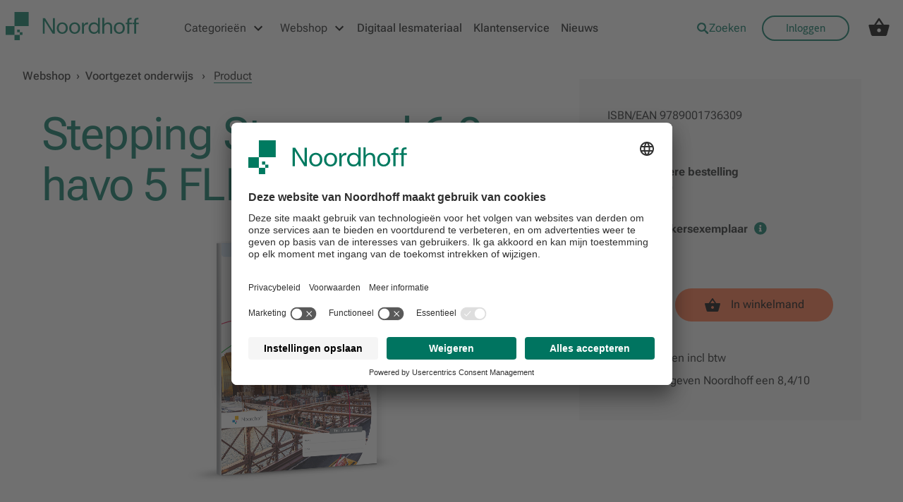

--- FILE ---
content_type: text/html; charset=utf-8
request_url: https://www.noordhoff.nl/webshop/product/stepping-stones-6e-ed-havo-5-flex-book-+-online-9789001736309
body_size: 31353
content:
<!DOCTYPE html><html lang="nl"><head><meta charSet="utf-8" data-next-head=""/><link rel="icon" href="/favicon-nh.ico" data-next-head=""/><meta name="viewport" content="initial-scale=1.0, width=device-width" data-next-head=""/><meta name="theme-color" content="#000000" data-next-head=""/><link rel="preload" as="font" href="/fonts/RobotoFlex.woff2" type="font/woff2" crossorigin="anonymous" data-next-head=""/><title data-next-head="">Stepping Stones ed 6.0 havo 5 FLEX book + online</title><link rel="canonical" href="https://www.noordhoff.nl/webshop/product/stepping-stones-6e-ed-havo-5-flex-book-+-online-9789001736309" data-next-head=""/><meta property="og:title" content="Stepping Stones ed 6.0 havo 5 FLEX book + online" data-next-head=""/><script type="application/ld+json" data-next-head="">{"@context":"http://schema.org","@type":["Product","Book"],"name":"Stepping Stones ed 6.0 havo 5 FLEX book + online","isbn":"978-90-01-73630-9","description":"Stepping Stones ed 6.0 havo 5 FLEX book + online","educationalLevel":"","teaches":"","learningResourceType":"Group","inLanguage":"nl-NL","offers":[{"@type":"Offer","priceCurrency":"EUR","price":47.99,"url":"https://www.noordhoff.nl/webshop/product/stepping-stones-6e-ed-havo-5-flex-book-+-online-9789001736309"}],"datePublished":"2020-06-09","authors":"","image":["https://images.ctfassets.net/huogrpkfou0w/2hvUbm0c2dtiGWgpsw9m7j/948f3be5c06cf7f252dabfb8e9c3456e/Cover_of_Stepping-Stones-6e-ed-havo-5-FLEX-text-workbook-AB__EAN_9789001736217_.png"]}</script><script id="google-consent-mode-default-values" data-nscript="beforeInteractive">
                // create dataLayer
                window.dataLayer = window.dataLayer || [];
                function gtag() {
                    dataLayer.push(arguments);
                }

                // set "denied" as default for both ad and analytics storage, as well as ad_user_data and ad_personalization,
                gtag("consent", "default", {
                  ad_personalization: "denied",
                  ad_storage: "denied",
                  ad_user_data: "denied",
                  analytics_storage: "denied",
                  functionality_storage: "denied",
                  personalization_storage: "denied",
                  security_storage: "granted",
                  wait_for_update: 2000 // milliseconds to wait for update
                });

                // Enable ads data redaction by default https://developers.google.com/tag-platform/security/guides/consent?consentmode=advanced#redact_ads_data
                gtag("set", "ads_data_redaction", true);

                // Enable url pass passthrough by default https://developers.google.com/tag-platform/security/guides/consent?consentmode=advanced#passthroughs
                gtag("set", "url_passthrough", true);          
         </script><link rel="preload" href="/_next/static/css/ffa4ae63c59da63e.css" as="style"/><link rel="stylesheet" href="/_next/static/css/ffa4ae63c59da63e.css" data-n-g=""/><link rel="preload" href="/_next/static/css/eca7a74633fedc1f.css" as="style"/><link rel="stylesheet" href="/_next/static/css/eca7a74633fedc1f.css" data-n-p=""/><noscript data-n-css=""></noscript><script defer="" nomodule="" src="/_next/static/chunks/polyfills-42372ed130431b0a.js"></script><script id="usercentrics-cmp" data-settings-id="kfGPx5eg1RKOW-" src="https://app.usercentrics.eu/browser-ui/latest/loader.js" defer="" data-nscript="beforeInteractive"></script><script src="/_next/static/chunks/webpack-885877145d97c4a1.js" defer=""></script><script src="/_next/static/chunks/framework-c3b4393977667be5.js" defer=""></script><script src="/_next/static/chunks/main-a3fb1197818df003.js" defer=""></script><script src="/_next/static/chunks/pages/_app-6ad75d11f2cd7ef9.js" defer=""></script><script src="/_next/static/chunks/815-95c0fe20fe35ea41.js" defer=""></script><script src="/_next/static/chunks/969-232dd553489a4c04.js" defer=""></script><script src="/_next/static/chunks/pages/%5Bopco%5D/%5Blocale%5D/webshop/product/%5Burl%5D-390cd3c6ffaf9afc.js" defer=""></script><script src="/_next/static/HPZUXigWOanBtND-brI3A/_buildManifest.js" defer=""></script><script src="/_next/static/HPZUXigWOanBtND-brI3A/_ssgManifest.js" defer=""></script><style data-styled="" data-styled-version="6.1.8">.bQgBTQ{cursor:pointer;appearance:none;text-decoration:none;font-weight:500;transition:all 0.5s ease;display:inline-flex;justify-content:center;font-size:1rem;}/*!sc*/
.bQgBTQ:focus{outline:2px solid #007460;outline-offset:2px;}/*!sc*/
.bQgBTQ:hover{color:#005140;}/*!sc*/
@media screen and (max-width:600px){.bQgBTQ{font-size:1rem;}}/*!sc*/
.kZABrs{cursor:pointer;appearance:none;text-decoration:none;font-weight:500;transition:all 0.5s ease;display:inline-flex;justify-content:center;font-size:1rem;pointer-events:none;color:#1F2022;}/*!sc*/
.kZABrs:focus{outline:2px solid #007460;outline-offset:2px;}/*!sc*/
.kZABrs:hover{color:#005140;}/*!sc*/
@media screen and (max-width:600px){.kZABrs{font-size:1rem;}}/*!sc*/
.jRuQip{cursor:pointer;appearance:none;text-decoration:none;font-weight:500;transition:all 0.5s ease;display:inline-flex;justify-content:center;font-size:1rem;padding-left:0!important;}/*!sc*/
.jRuQip:focus{outline:2px solid #007460;outline-offset:2px;}/*!sc*/
.jRuQip:hover{color:#005140;}/*!sc*/
@media screen and (max-width:600px){.jRuQip{font-size:1rem;}}/*!sc*/
.ebatAb{cursor:pointer;appearance:none;text-decoration:none;font-weight:500;transition:all 0.5s ease;display:inline-flex;justify-content:center;font-size:1rem;color:#242424;overflow:hidden;text-overflow:ellipsis;display:unset;}/*!sc*/
.ebatAb:focus{outline:2px solid #007460;outline-offset:2px;}/*!sc*/
.ebatAb:hover{color:#005140;}/*!sc*/
@media screen and (max-width:600px){.ebatAb{font-size:1rem;}}/*!sc*/
.ebatAb :hover{transition:0s;color:inherit;text-decoration-line:underline;text-decoration-color:#242424;text-decoration-style:solid;text-decoration-thickness:2px;text-underline-position:under;}/*!sc*/
.hjxyOy{cursor:pointer;appearance:none;text-decoration:none;font-weight:500;transition:all 0.5s ease;display:inline-flex;justify-content:center;color:#1F2022;font-size:1rem;pointer-events:none;color:#1F2022;display:block;margin-bottom:1rem;}/*!sc*/
.hjxyOy:focus{outline:2px solid #007460;outline-offset:2px;}/*!sc*/
.hjxyOy:hover{color:#005140;}/*!sc*/
@media screen and (max-width:600px){.hjxyOy{font-size:1rem;}}/*!sc*/
data-styled.g1[id="sc-3ad19b0e-0"]{content:"bQgBTQ,kZABrs,jRuQip,ebatAb,hjxyOy,"}/*!sc*/
.eEoDmA{padding:1rem;}/*!sc*/
@media screen and (max-width:600px){.eEoDmA{background:url([data-uri]);background-size:3rem;background-position:left 1.5rem top;}.eEoDmA a:not(:nth-last-child(-n + 5)){display:none;}.eEoDmA span:not(:nth-last-child(-n + 4)){display:none;}}/*!sc*/
data-styled.g2[id="sc-c471d4c-0"]{content:"eEoDmA,"}/*!sc*/
.hAmwiT{color:#242424;text-decoration-line:underline;text-decoration-color:#007460;text-decoration-style:solid;text-decoration-thickness:2px;text-underline-position:under;}/*!sc*/
data-styled.g3[id="sc-c471d4c-1"]{content:"hAmwiT,"}/*!sc*/
.kIngHy{font-weight:400;border:0;border-radius:3rem;cursor:pointer;line-height:1.5rem;position:relative;text-align:center;font-family:Roboto Flex,Helvetica,Arial,sans-serif;padding:0.6875rem 2.125rem;display:inline-block;transition:all 0.15s ease-in-out;box-shadow:none;background-color:transparent;padding:0;font-size:2rem;}/*!sc*/
@media screen and (max-width:600px){.kIngHy{padding:0.5rem 2rem;}}/*!sc*/
.kIngHy:focus,.kIngHy:visited,.kIngHy:active,.kIngHy:focus-within{outline:none;}/*!sc*/
.kIngHy div{position:absolute;left:15px;top:50%;transform:translateY(-50%);}/*!sc*/
.kIngHy img,.kIngHy svg{vertical-align:middle;}/*!sc*/
.kIngHy:hover{color:#007460;text-decoration:underline;}/*!sc*/
@media screen and (max-width:600px){.kIngHy{font-size:2rem;}}/*!sc*/
data-styled.g4[id="sc-3cee76d1-0"]{content:"kIngHy,"}/*!sc*/
.fGdSth{width:100%;background-color:#ffffff;}/*!sc*/
data-styled.g8[id="sc-9fbc3e12-0"]{content:"fGdSth,"}/*!sc*/
.kmEuDt img{width:auto;height:auto;display:inherit;}/*!sc*/
data-styled.g9[id="sc-ca41d9c6-0"]{content:"kmEuDt,"}/*!sc*/
.fGoUpo{box-sizing:border-box;width:100%;padding:1.25rem 14.25rem 0;}/*!sc*/
.fGoUpo div{width:12.5rem;}/*!sc*/
@media screen and (min-width:601px) and (max-width:1400px){.fGoUpo{padding:1.25rem min(14.25rem,5vw) 0;}}/*!sc*/
@media screen and (max-width:600px){.fGoUpo{padding:1.25rem 1.5rem 0;}.fGoUpo div{width:10.5rem;}}/*!sc*/
data-styled.g10[id="sc-a96c9316-0"]{content:"fGoUpo,"}/*!sc*/
.eiZefC{display:flex;width:100%;}/*!sc*/
@media screen and (min-width:601px){.eiZefC{padding:2.5rem 14.25rem 0;flex-direction:row;justify-content:space-between;align-item:flex-end;}}/*!sc*/
@media screen and (min-width:601px) and (max-width:1400px){.eiZefC{padding:2.5rem min(14.25rem,5vw) 0;flex-wrap:wrap;gap:1rem;}}/*!sc*/
@media screen and (max-width:600px){.eiZefC{padding:2.5rem 1.5rem 0;flex-direction:column;justify-content:space-between;}}/*!sc*/
data-styled.g11[id="sc-e11a0bea-0"]{content:"eiZefC,"}/*!sc*/
.gpxxgz{display:flex;flex-direction:column;}/*!sc*/
@media screen and (min-width:601px){.gpxxgz{width:17.5rem;}}/*!sc*/
@media screen and (max-width:600px){.gpxxgz{width:100%;margin-bottom:2rem;}}/*!sc*/
data-styled.g12[id="sc-2cf2fb12-0"]{content:"gpxxgz,"}/*!sc*/
.kgcWRj{margin-bottom:1rem;line-height:1.5rem;font-size:1rem;font-family:Roboto Flex,Helvetica,Arial,sans-serif;}/*!sc*/
data-styled.g13[id="sc-c05cd6c8-0"]{content:"kgcWRj,"}/*!sc*/
.bUIZqX{display:flex;flex-direction:row;justify-content:space-between;}/*!sc*/
@media screen and (max-width:600px){.bUIZqX{justify-content:start;}.bUIZqX a{margin-right:1.5rem;}.bUIZqX a:last-child{margin:0;}}/*!sc*/
data-styled.g14[id="sc-cb3fdcd5-0"]{content:"bUIZqX,"}/*!sc*/
.cKQDLV{min-width:2.18rem;margin-bottom:1rem;box-sizing:border-box;pointer:cursor;text-decoration:none;}/*!sc*/
data-styled.g15[id="sc-cb3fdcd5-1"]{content:"cKQDLV,"}/*!sc*/
.giSoQv{display:flex;flex-direction:column;justify-content:flex-end;}/*!sc*/
.giSoQv p,.giSoQv a{line-height:1.5rem;font-size:1rem;}/*!sc*/
.giSoQv a{color:#1F2022;}/*!sc*/
.giSoQv a:hover{color:#005140;}/*!sc*/
@media screen and (max-width:600px){.giSoQv{margin-bottom:3rem;}.giSoQv a:last-child{margin-bottom:0;}}/*!sc*/
data-styled.g16[id="sc-9f29904-0"]{content:"giSoQv,"}/*!sc*/
.eifxCR{display:block;margin-bottom:1rem;text-decoration:none;}/*!sc*/
data-styled.g18[id="sc-9f29904-2"]{content:"eifxCR,"}/*!sc*/
.fjjGoP{display:flex;justify-content:space-between;background-color:#E5E5E5;width:100%;}/*!sc*/
@media screen and (min-width:601px){.fjjGoP{flex-direction:row;align-item:center;padding:0 14.25rem 0;justify-content:space-between;}}/*!sc*/
@media screen and (min-width:601px) and (max-width:1400px){.fjjGoP{padding:0 min(14.25rem,5vw) 0;flex-wrap:wrap;gap:1rem;}}/*!sc*/
@media screen and (max-width:600px){.fjjGoP{flex-direction:column;padding:0 1.5rem 0;}}/*!sc*/
data-styled.g19[id="sc-11d8b3c7-0"]{content:"fjjGoP,"}/*!sc*/
@media screen and (max-width:600px){.tVRez{display:flex;flex-direction:column;width:100%;}}/*!sc*/
data-styled.g21[id="sc-85fe7f6b-0"]{content:"tVRez,"}/*!sc*/
.junBhf{padding-left:2rem;line-height:2.5rem;color:#1F2022;text-decoration:none;}/*!sc*/
.junBhf:hover{color:#005140;}/*!sc*/
@media screen and (max-width:600px){.junBhf{padding:0;}}/*!sc*/
data-styled.g22[id="sc-85fe7f6b-1"]{content:"junBhf,"}/*!sc*/
.bkMzEz{width:100%;display:flex;justify-content:center;}/*!sc*/
data-styled.g33[id="sc-13ab0b4c-0"]{content:"bkMzEz,"}/*!sc*/
.bsRzOa{display:inline-block;position:relative;width:40px;height:40px;}/*!sc*/
.bsRzOa div{box-sizing:border-box;display:block;position:absolute;width:28px;height:28px;margin:8px;border:4px solid;border-radius:50%;animation:lds-ring 1.2s cubic-bezier(0.5,0,0.5,1) infinite;border-color:#FF7143 transparent transparent transparent;}/*!sc*/
.bsRzOa div:nth-child(1){animation-delay:-0.45s;}/*!sc*/
.bsRzOa div:nth-child(2){animation-delay:-0.3s;}/*!sc*/
.bsRzOa div:nth-child(3){animation-delay:-0.15s;}/*!sc*/
@keyframes lds-ring{0%{transform:rotate(0deg);}100%{transform:rotate(360deg);}}/*!sc*/
data-styled.g34[id="sc-13ab0b4c-1"]{content:"bsRzOa,"}/*!sc*/
.dVArzs{color:#242424;font-family:Roboto Flex,Helvetica,Arial,sans-serif;font-size:1.125rem;line-height:1.875rem;letter-spacing:0px;margin:0;}/*!sc*/
.dVArzs+*{margin-top:1rem;}/*!sc*/
.dVArzs a{font-size:inherit;line-height:inherit;letter-spacing:inherit;}/*!sc*/
@media screen and (max-width:600px){.dVArzs{font-size:1rem;line-height:1.5rem;letter-spacing:0px;}}/*!sc*/
data-styled.g42[id="sc-2d3aa62c-0"]{content:"dVArzs,"}/*!sc*/
.kiibnF{color:#242424;font-family:Roboto Flex,Helvetica,Arial,sans-serif;font-size:1.5rem;line-height:2rem;letter-spacing:0px;margin:0;}/*!sc*/
.kiibnF a{font-size:inherit;line-height:inherit;letter-spacing:inherit;}/*!sc*/
@media screen and (max-width:600px){.kiibnF{font-size:1.25rem;line-height:1.625rem;letter-spacing:0px;}}/*!sc*/
data-styled.g44[id="sc-3518c5dc-0"]{content:"kiibnF,"}/*!sc*/
.cHJRzL{color:#007460;font-family:Roboto Flex,Helvetica,Arial,sans-serif;font-size:4rem;line-height:4.5rem;letter-spacing:-1.6px;font-weight:400;}/*!sc*/
@media screen and (max-width:600px){.cHJRzL{font-size:2rem;line-height:2.8rem;letter-spacing:-0.8px;}}/*!sc*/
data-styled.g45[id="sc-2b6ecee1-0"]{content:"cHJRzL,"}/*!sc*/
.ekUiTH{color:#007460;font-family:Roboto Flex,Helvetica,Arial,sans-serif;font-size:3.25rem;line-height:3.25rem;letter-spacing:-1.5px;font-weight:400;}/*!sc*/
@media screen and (max-width:600px){.ekUiTH{font-size:1.813rem;line-height:2.5rem;letter-spacing:-0.7px;}}/*!sc*/
data-styled.g46[id="sc-2b6ecee1-1"]{content:"ekUiTH,"}/*!sc*/
.LNgmo{color:#007460;font-family:Roboto Flex,Helvetica,Arial,sans-serif;font-size:2.5rem;line-height:2.5rem;letter-spacing:-1.5px;font-weight:400;}/*!sc*/
@media screen and (max-width:600px){.LNgmo{font-size:1.625rem;line-height:2.25rem;letter-spacing:-0.6px;}}/*!sc*/
data-styled.g47[id="sc-2b6ecee1-2"]{content:"LNgmo,"}/*!sc*/
.eEEMbN{color:#007460;font-family:Roboto Flex,Helvetica,Arial,sans-serif;font-size:1.5rem;line-height:1.5rem;letter-spacing:-0.5px;font-weight:400;}/*!sc*/
@media screen and (max-width:600px){.eEEMbN{font-size:1.438rem;line-height:2rem;letter-spacing:-0.4px;}}/*!sc*/
data-styled.g48[id="sc-2b6ecee1-3"]{content:"eEEMbN,"}/*!sc*/
.fDOHfB{color:#007460;font-family:Roboto Flex,Helvetica,Arial,sans-serif;font-size:1.6rem;line-height:1.6rem;letter-spacing:0px;font-weight:400;}/*!sc*/
@media screen and (max-width:600px){.fDOHfB{font-size:1.25rem;line-height:1.75rem;letter-spacing:-0.35px;}}/*!sc*/
data-styled.g49[id="sc-2b6ecee1-4"]{content:"fDOHfB,"}/*!sc*/
.kHnpmB{margin:0rem auto 0rem auto;width:80rem;display:flex;flex-wrap:nowrap;margin-left:auto;margin-right:auto;}/*!sc*/
.kEQTVM{margin:2.5rem 0rem 0rem 0rem;width:60rem;display:flex;flex-wrap:nowrap;flex-direction:column;align-items:flex-start;}/*!sc*/
.gBTisw{display:flex;flex-wrap:nowrap;flex-direction:row;}/*!sc*/
.cNPukX{margin:0rem 0rem 0rem 0rem;width:40rem;display:flex;flex-wrap:nowrap;flex-direction:column;align-items:flex-start;}/*!sc*/
.chXjOd{margin:0rem 0rem 0rem 0rem;width:20rem;display:flex;flex-wrap:nowrap;border-left:1px solid #BABCBF;padding-left:3.75rem;}/*!sc*/
data-styled.g54[id="sc-1926f682-0"]{content:"kHnpmB,kEQTVM,gBTisw,cNPukX,chXjOd,"}/*!sc*/
.iqnPUS{min-height:5rem;width:100%;color:#1F2022;display:flex;justify-content:center;position:sticky;top:0;z-index:1071;background-color:#ffffff;}/*!sc*/
@media screen and (max-width:600px){.iqnPUS{display:none;}}/*!sc*/
.iqnPUS ul{padding-left:0;margin:0;list-style:none;display:flex;flex-direction:row;}/*!sc*/
.iqnPUS ul li a{text-decoration:none;font-weight:500;color:#1F2022;padding-right:0.5rem;padding-left:0.5rem;transition:all 0.5s ease;}/*!sc*/
data-styled.g57[id="sc-de4afdf1-0"]{content:"iqnPUS,"}/*!sc*/
.IKqzH{align-items:center;cursor:pointer;display:flex;height:100%;list-style-type:none;margin:0 0.5rem 0 1.4rem;transition:border 0.35s ease-in;border-top:3px solid transparent;border-bottom:3px solid #ffffff;}/*!sc*/
.IKqzH:hover,.IKqzH:focus-within{border-bottom:3px solid #007460;}/*!sc*/
.IKqzH:focus-within{outline:2px solid #007460;outline-offset:2px;}/*!sc*/
.IKqzH .title{padding-right:0.5rem;}/*!sc*/
.IKqzH:first-child{margin:0;}/*!sc*/
data-styled.g58[id="sc-e9a8a609-0"]{content:"IKqzH,"}/*!sc*/
.feEPeq{background-color:white;}/*!sc*/
data-styled.g59[id="sc-f9b2e019-0"]{content:"feEPeq,"}/*!sc*/
.gismIV{display:flex;height:5rem;flex-direction:row;padding:0;margin:0;}/*!sc*/
data-styled.g60[id="sc-f9b2e019-1"]{content:"gismIV,"}/*!sc*/
.isnsnh{height:0;}/*!sc*/
data-styled.g61[id="sc-f9b2e019-2"]{content:"isnsnh,"}/*!sc*/
.ierYPb{height:0;}/*!sc*/
data-styled.g62[id="sc-f9b2e019-3"]{content:"ierYPb,"}/*!sc*/
.kBkihJ{display:flex;width:100%;justify-content:center;align-items:flex-start;flex-direction:column;}/*!sc*/
data-styled.g67[id="sc-98f00011-0"]{content:"kBkihJ,"}/*!sc*/
.gTZIzh{display:grid;grid-template-columns:repeat( 18,1fr );grid-template-rows:5rem auto gap:1px 1px;grid-template-areas:"top" "content";}/*!sc*/
.gTZIzh .top{grid-area:top;height:5rem;grid-column:1/19;background-color:#ffffff;}/*!sc*/
@media screen and (max-width:600px){.gTZIzh .top{display:none;}}/*!sc*/
.gTZIzh .main-content{grid-area:content;min-height:calc(100vh - (5rem + 20rem));grid-column:1/19;}/*!sc*/
.gTZIzh .bottom{grid-area:bottom;height:20rem;grid-column:1/19;display:flex;align-items:flex-end;background-color:#ffffff;}/*!sc*/
data-styled.g68[id="sc-489a3d23-0"]{content:"gTZIzh,"}/*!sc*/
.cCGCl{display:inline;color:#007460;text-decoration:underline;}/*!sc*/
data-styled.g76[id="sc-37a1cfe-2"]{content:"cCGCl,"}/*!sc*/
.bbqiTN{list-style-type:none;}/*!sc*/
data-styled.g77[id="sc-37a1cfe-3"]{content:"bbqiTN,"}/*!sc*/
.llsojJ{height:10px;width:10px;background-color:#FF7143;position:absolute;display:inline-block;left:-1.2rem;top:0.8rem;}/*!sc*/
@media screen and (max-width:600px){.llsojJ{top:0.4rem;}}/*!sc*/
data-styled.g79[id="sc-37a1cfe-5"]{content:"llsojJ,"}/*!sc*/
.jRamqD{color:#242424;font-family:Roboto Flex,Helvetica,Arial,sans-serif;font-size:1.125rem;line-height:2rem;letter-spacing:0px;margin:0;position:relative;}/*!sc*/
.jRamqD p{display:inline;}/*!sc*/
@media screen and (max-width:600px){.jRamqD{font-size:1rem;line-height:1.5rem;letter-spacing:0px;}}/*!sc*/
data-styled.g80[id="sc-37a1cfe-6"]{content:"jRamqD,"}/*!sc*/
.kYpRLS{align-items:center;cursor:pointer;display:flex;height:3rem;min-width:19.7rem;padding:0 1rem;width:fit-content;position:relative;justify-content:space-between;transition:background-color 0.2s ease-in;background-color:#ffffff;}/*!sc*/
.kYpRLS:hover,.kYpRLS:focus{background-color:rgba(0, 116, 96, 0.1);}/*!sc*/
.kYpRLS:focus{outline:2px solid #007460;outline-offset:2px;}/*!sc*/
.kYpRLS .tab-link-title{padding:0!important;}/*!sc*/
data-styled.g97[id="sc-d4efb52c-0"]{content:"kYpRLS,"}/*!sc*/
.kuOxWc{display:flex;align-items:flex-start;width:100%;}/*!sc*/
.kuOxWc .tab-links{display:flex;flex-direction:column;}/*!sc*/
.kuOxWc .tab-content{width:100%;}/*!sc*/
data-styled.g98[id="sc-833a90b5-0"]{content:"kuOxWc,"}/*!sc*/
.fOJQdY{position:relative;width:24px;height:3rem;background-color:#ffffff;}/*!sc*/
.fOJQdY #responsive-navbar-hamburger-checkbox{display:none;}/*!sc*/
.fOJQdY #responsive-navbar-hamburger-checkbox:checked~#responsive-navbar-menu{left:0;visibility:visible;opacity:1;}/*!sc*/
data-styled.g99[id="sc-81e6d941-0"]{content:"fOJQdY,"}/*!sc*/
.dijmbZ{display:flex;align-items:center;width:24px;height:3rem;}/*!sc*/
data-styled.g100[id="sc-81e6d941-1"]{content:"dijmbZ,"}/*!sc*/
.kqHWNh{display:flex;flex-direction:column;min-height:100%;}/*!sc*/
data-styled.g101[id="sc-81e6d941-2"]{content:"kqHWNh,"}/*!sc*/
.fIiLth{display:flex;flex-direction:column;height:100%;overflow-y:auto;}/*!sc*/
data-styled.g102[id="sc-81e6d941-3"]{content:"fIiLth,"}/*!sc*/
.fuGzKB{flex-grow:1;}/*!sc*/
data-styled.g103[id="sc-81e6d941-4"]{content:"fuGzKB,"}/*!sc*/
.jrDMNo{position:fixed;width:100vw;height:100vh;top:0;right:0;bottom:0;left:-100%;z-index:1001;visibility:hidden;opacity:0;transition:visibility 150ms,opacity 150ms,left 150ms ease;}/*!sc*/
.jrDMNo label{width:100vw;}/*!sc*/
.jrDMNo label,.jrDMNo div.responsive-navbar-menu-content{position:absolute;top:0;right:0;bottom:0;left:0;height:100vh;}/*!sc*/
.jrDMNo div.responsive-navbar-menu-content{display:flex;flex-direction:column;margin-right:4rem;padding:2.5rem 1.5rem;z-index:2;box-sizing:border-box;background-color:#ffffff;color:#242424;}/*!sc*/
data-styled.g105[id="sc-81e6d941-6"]{content:"jrDMNo,"}/*!sc*/
.jbwkwm{display:flex;justify-content:flex-end;padding:2.3rem 1.69rem;background-color:rgba(0,0,0,0.4);}/*!sc*/
data-styled.g106[id="sc-69e64566-0"]{content:"jbwkwm,"}/*!sc*/
.jutRN{padding-left:0;margin:0;flex-grow:1;}/*!sc*/
.jutRN li{display:flex;justify-content:space-between;align-items:center;line-height:2.8125rem;border-bottom:solid 1px #d8d8d8;}/*!sc*/
.jutRN li a{text-decoration:none;color:#242424;}/*!sc*/
.jutRN li:last-child{border-bottom:none;}/*!sc*/
data-styled.g110[id="sc-c5b34a47-0"]{content:"jutRN,"}/*!sc*/
.drRuJs{margin-left:1rem;}/*!sc*/
.drRuJs img,.drRuJs a{display:block;}/*!sc*/
.drRuJs img{max-width:100%;height:37px;}/*!sc*/
.drRuJs a{text-decoration:none;}/*!sc*/
data-styled.g111[id="sc-934deb1c-0"]{content:"drRuJs,"}/*!sc*/
.euDKzZ{width:1.5rem;}/*!sc*/
data-styled.g113[id="sc-24059c5f-0"]{content:"euDKzZ,"}/*!sc*/
.cxnczA{color:#242424;font-family:Roboto Flex,Helvetica,Arial,sans-serif;font-size:1.125rem;line-height:1.875rem;letter-spacing:0px;margin:0;overflow-x:auto;}/*!sc*/
@media screen and (max-width:600px){.cxnczA{font-size:1rem;line-height:1.5rem;letter-spacing:0px;}}/*!sc*/
.cxnczA p{margin-bottom:1rem;}/*!sc*/
.cxnczA a{display:inline!important;color:#007460;text-decoration:underline;}/*!sc*/
.cxnczA strong{font-family:Roboto Flex,Helvetica,Arial,sans-serif;}/*!sc*/
.cxnczA h1{color:#242424;font-family:Roboto Flex,Helvetica,Arial,sans-serif;font-size:4rem;line-height:4.5rem;letter-spacing:-1.6px;}/*!sc*/
@media screen and (max-width:600px){.cxnczA h1{font-size:2rem;line-height:2.8rem;letter-spacing:-0.8px;}}/*!sc*/
.cxnczA h2{color:#242424;font-family:Roboto Flex,Helvetica,Arial,sans-serif;font-size:3.25rem;line-height:3.25rem;letter-spacing:-1.5px;}/*!sc*/
@media screen and (max-width:600px){.cxnczA h2{font-size:1.813rem;line-height:2.5rem;letter-spacing:-0.7px;}}/*!sc*/
.cxnczA h3{color:#242424;font-family:Roboto Flex,Helvetica,Arial,sans-serif;font-size:2.5rem;line-height:2.5rem;letter-spacing:-1.5px;}/*!sc*/
@media screen and (max-width:600px){.cxnczA h3{font-size:1.625rem;line-height:2.25rem;letter-spacing:-0.6px;}}/*!sc*/
.cxnczA h4{color:#242424;font-family:Roboto Flex,Helvetica,Arial,sans-serif;font-size:1.5rem;line-height:1.5rem;letter-spacing:-0.5px;}/*!sc*/
@media screen and (max-width:600px){.cxnczA h4{font-size:1.438rem;line-height:2rem;letter-spacing:-0.4px;}}/*!sc*/
.cxnczA h5{color:#242424;font-family:Roboto Flex,Helvetica,Arial,sans-serif;font-size:1.6rem;line-height:1.6rem;letter-spacing:0px;}/*!sc*/
@media screen and (max-width:600px){.cxnczA h5{font-size:1.25rem;line-height:1.75rem;letter-spacing:-0.35px;}}/*!sc*/
.cxnczA ul{list-style:none;}/*!sc*/
.cxnczA ul li p{display:contents;}/*!sc*/
.cxnczA ul li:before{content:"■";color:#FF7143;font-weight:bold;display:inline-flex;width:1.25rem;position:relative;font-size:0.8rem;top:-2px;}/*!sc*/
.cxnczA ul li::marker{content:none;}/*!sc*/
.cxnczA table{border-collapse:collapse;border:1px solid #F7F7F7;margin:1rem 0;vertical-align:middle;table-layout:fixed;}/*!sc*/
.cxnczA table thead tr th{background-color:#007460;color:#ffffff;}/*!sc*/
.cxnczA table th,.cxnczA table td{padding:0.75rem;}/*!sc*/
.cxnczA table tr:nth-child(even){background-color:#F0F8F7;}/*!sc*/
.cxnczA table tr td{border-bottom:1px solid #F7F7F7;}/*!sc*/
.cxnczA table tr:last-child{border-bottom:none;}/*!sc*/
data-styled.g114[id="sc-7ad02ca8-0"]{content:"cxnczA,"}/*!sc*/
.blVYVs{position:relative;height:5rem;display:flex;align-items:center;margin-right:0.5rem;}/*!sc*/
.blVYVs>div{position:inherit;}/*!sc*/
.blVYVs .idp-button{margin:0;font-family:inherit;color:#007460!important;border-color:#007460!important;background-color:!important;}/*!sc*/
.blVYVs .idp-button:hover{background-color:rgba(0, 128, 127, 0.1)!important;}/*!sc*/
.fJZGpB{position:relative;height:5rem;display:block;align-items:center;margin-right:0.5rem;width:100%;}/*!sc*/
.fJZGpB>div{position:inherit;}/*!sc*/
.fJZGpB .idp-button{margin:0;font-family:inherit;color:#007460!important;border-color:#007460!important;background-color:!important;width:100%!important;}/*!sc*/
.fJZGpB .idp-button:hover{background-color:rgba(0, 128, 127, 0.1)!important;}/*!sc*/
data-styled.g130[id="sc-ec3de3-0"]{content:"blVYVs,fJZGpB,"}/*!sc*/
.hUngPS{position:relative;height:5rem;display:flex;align-items:center;padding:0 1.1rem;border-bottom:3px solid transparent;}/*!sc*/
data-styled.g131[id="sc-f97227c7-0"]{content:"hUngPS,"}/*!sc*/
.izzXmb li a:hover,.izzXmb li a:focus{color:#007460;}/*!sc*/
.izzXmb li a:focus{outline:2px solid #007460;outline-offset:2px;}/*!sc*/
data-styled.g132[id="sc-3176a281-0"]{content:"izzXmb,"}/*!sc*/
.hsRTta{margin-right:3.5rem;}/*!sc*/
data-styled.g133[id="sc-9086fcb5-0"]{content:"hsRTta,"}/*!sc*/
.chggMx{height:2.5rem;transform:translateY(0);}/*!sc*/
data-styled.g134[id="sc-9086fcb5-1"]{content:"chggMx,"}/*!sc*/
.bOhjbG{color:#007460;font-size:1.125rem;font-weight:900;line-height:2.5rem;font-family:Roboto Flex,Helvetica,Arial,sans-serif;margin-bottom:0;}/*!sc*/
.dRgUfd{color:#242424;font-size:1.125rem;font-weight:900;line-height:2.5rem;font-family:Roboto Flex,Helvetica,Arial,sans-serif;margin-bottom:0;}/*!sc*/
data-styled.g135[id="sc-38b2f599-0"]{content:"bOhjbG,dRgUfd,"}/*!sc*/
.bzwyor{font-size:1.125rem;font-weight:900;line-height:2.5rem;font-family:Roboto Flex,Helvetica,Arial,sans-serif;margin-bottom:0;}/*!sc*/
data-styled.g136[id="sc-38b2f599-1"]{content:"bzwyor,"}/*!sc*/
.hdtQWj{break-inside:avoid-column;padding-bottom:1rem;}/*!sc*/
.hdtQWj .list{display:flex;column-count:0;flex-direction:column;width:100%;}/*!sc*/
.hdtQWj .list .list-item{padding-bottom:1rem;}/*!sc*/
.hdtQWj .list .list-item a{padding-left:0;}/*!sc*/
.hdtQWj .list .list-item .list-item-link{color:#242424;font-size:calc(2rem / 2);text-decoration:none;padding-left:0;}/*!sc*/
.hdtQWj .list .list-item .list-item-link:hover{color:#006352;}/*!sc*/
.hdtQWj .list .list-item .list-item-link:focus{color:#0074b2;}/*!sc*/
.cIfKGY{break-inside:avoid-column;padding-bottom:1rem;}/*!sc*/
.cIfKGY .list{display:block!important;column-count:2;flex-direction:column;width:100%;}/*!sc*/
.cIfKGY .list .list-item{padding-bottom:1rem;}/*!sc*/
.cIfKGY .list .list-item a{padding-left:0;}/*!sc*/
.cIfKGY .list .list-item .list-item-link{color:#242424;font-size:calc(2rem / 2);text-decoration:none;padding-left:0;}/*!sc*/
.cIfKGY .list .list-item .list-item-link:hover{color:#006352;}/*!sc*/
.cIfKGY .list .list-item .list-item-link:focus{color:#0074b2;}/*!sc*/
data-styled.g137[id="sc-38b2f599-2"]{content:"hdtQWj,cIfKGY,"}/*!sc*/
.fvOIxo{width:100%;display:block!important;columns:2;flex-direction:column!important;}/*!sc*/
.cumKVu{width:100%;display:flex;columns:1;flex-direction:column!important;}/*!sc*/
data-styled.g138[id="sc-f0d7977b-0"]{content:"fvOIxo,cumKVu,"}/*!sc*/
.ezMMxF{color:inherit;font-size:1rem;text-decoration:none;margin-top:1rem;margin-bottom:1rem;}/*!sc*/
.hlsufK{color:#007460;font-size:1rem;text-decoration:none;margin-top:1rem;margin-bottom:1rem;}/*!sc*/
data-styled.g139[id="sc-f0d7977b-1"]{content:"ezMMxF,hlsufK,"}/*!sc*/
html{line-height:1.15;-webkit-text-size-adjust:100%;}/*!sc*/
body{margin:0;}/*!sc*/
main{display:block;}/*!sc*/
h1{font-size:2em;margin:0.67em 0;}/*!sc*/
hr{box-sizing:content-box;height:0;overflow:visible;}/*!sc*/
pre{font-family:monospace,monospace;font-size:1em;}/*!sc*/
a{background-color:transparent;}/*!sc*/
abbr[title]{border-bottom:none;text-decoration:underline;text-decoration:underline dotted;}/*!sc*/
b,strong{font-weight:bolder;}/*!sc*/
code,kbd,samp{font-family:monospace,monospace;font-size:1em;}/*!sc*/
small{font-size:80%;}/*!sc*/
sub,sup{font-size:75%;line-height:0;position:relative;vertical-align:baseline;}/*!sc*/
sub{bottom:-0.25em;}/*!sc*/
sup{top:-0.5em;}/*!sc*/
img{border-style:none;}/*!sc*/
button,input,optgroup,select,textarea{font-family:inherit;font-size:100%;line-height:1.15;margin:0;}/*!sc*/
button,input{overflow:visible;}/*!sc*/
button,select{text-transform:none;}/*!sc*/
button,[type="button"],[type="reset"],[type="submit"]{-webkit-appearance:button;}/*!sc*/
button::-moz-focus-inner,[type="button"]::-moz-focus-inner,[type="reset"]::-moz-focus-inner,[type="submit"]::-moz-focus-inner{border-style:none;padding:0;}/*!sc*/
button:-moz-focusring,[type="button"]:-moz-focusring,[type="reset"]:-moz-focusring,[type="submit"]:-moz-focusring{outline:1px dotted ButtonText;}/*!sc*/
fieldset{padding:0.35em 0.75em 0.625em;}/*!sc*/
legend{box-sizing:border-box;color:inherit;display:table;max-width:100%;padding:0;white-space:normal;}/*!sc*/
progress{vertical-align:baseline;}/*!sc*/
textarea{overflow:auto;}/*!sc*/
[type="checkbox"],[type="radio"]{box-sizing:border-box;padding:0;}/*!sc*/
[type="number"]::-webkit-inner-spin-button,[type="number"]::-webkit-outer-spin-button{height:auto;}/*!sc*/
[type="search"]{-webkit-appearance:textfield;outline-offset:-2px;}/*!sc*/
[type="search"]::-webkit-search-decoration{-webkit-appearance:none;}/*!sc*/
::-webkit-file-upload-button{-webkit-appearance:button;font:inherit;}/*!sc*/
details{display:block;}/*!sc*/
summary{display:list-item;}/*!sc*/
template{display:none;}/*!sc*/
[hidden]{display:none;}/*!sc*/
@font-face{font-family:"Roboto Flex";src:url("/fonts/RobotoFlex.woff2") format("woff2"),url("/fonts/RobotoFlex.woff") format("woff");font-weight:100 1000;font-style:normal;font-display:swap;}/*!sc*/
@font-face{font-family:"Trebuchet Bold";src:local("Trebuchet MS bold"),local("Trebuchet MS"),url("/fonts/TREBUCBD.woff2") format("woff2"),url(/fonts/TREBUCBD.woff) format("woff");font-weight:600;font-style:normal;font-display:swap;}/*!sc*/
@font-face{font-family:"Trebuchet regular";src:local("Trebuchet MS regular"),local("Trebuchet MS"),url("/fonts/TREBUC.woff2") format("woff2"),url("/fonts/TREBUC.woff") format("woff");font-weight:400;font-style:normal;font-display:swap;}/*!sc*/
@font-face{font-family:"Inter Bold";src:local("Inter bold"),local("Inter"),url("/fonts/Inter-Bold.woff2") format("woff2"),url("/fonts/Inter-Bold.woff") format("woff");font-weight:600;font-style:normal;font-display:swap;}/*!sc*/
@font-face{font-family:"Inter regular";src:local("Inter regular"),local("Inter"),url("/fonts/Inter-Regular.woff2") format("woff2"),url("/fonts/Inter-Regular.woff") format("woff");font-weight:400;font-style:normal;font-display:swap;}/*!sc*/
@font-face{font-family:"Barlow light";src:local("Barlow light"),local("Barlow light"),url("/fonts/Barlow-Light.woff2") format("woff2"),url("/fonts/Barlow-Light.woff") format("woff");font-style:normal;font-weight:normal;font-display:swap;}/*!sc*/
@font-face{font-family:"Barlow regular";src:local("Barlow regular"),local("Barlow regular"),url("/fonts/Barlow-Regular.woff2") format("woff2"),url("/fonts/Barlow-Regular.woff") format("woff");font-style:normal;font-weight:normal;font-display:swap;}/*!sc*/
@font-face{font-family:"Barlow medium";src:local("Barlow medium"),local("Barlow medium"),url("/fonts/Barlow-Medium.woff2") format("woff2"),url("/fonts/Barlow-Medium.woff") format("woff");font-style:normal;font-display:swap;}/*!sc*/
@font-face{font-family:"Barlow bold";src:local("Barlow bold"),local("Barlow bold"),url("/fonts/Barlow-Bold.woff2") format("woff2"),url("/fonts/Barlow-Bold.woff") format("woff");font-style:normal;font-display:swap;}/*!sc*/
*,::after,::before{box-sizing:border-box;}/*!sc*/
html{font-size:16px;}/*!sc*/
body{font-family:Roboto Flex,Helvetica,Arial,sans-serif;padding:0!important;font-weight:normal;line-height:1.5rem;color:#1F2022;text-align:left;position:relative;width:100%;margin:0 auto;-webkit-font-smoothing:antialiased;}/*!sc*/
img,video{max-width:100%;}/*!sc*/
data-styled.g142[id="sc-global-gduvoR1"]{content:"sc-global-gduvoR1,"}/*!sc*/
.hclxWr{display:inline-block;min-width:18px;}/*!sc*/
.hclxWr img{vertical-align:middle;}/*!sc*/
.hclCOo{display:inline-block;min-width:24px;}/*!sc*/
.hclCOo img{vertical-align:middle;}/*!sc*/
.hclBiA{display:inline-block;min-width:20px;}/*!sc*/
.hclBiA img{vertical-align:middle;}/*!sc*/
.hclAtn{display:inline-block;min-width:32px;}/*!sc*/
.hclAtn img{vertical-align:middle;}/*!sc*/
data-styled.g144[id="sc-1a38c80-0"]{content:"hclxWr,hclCOo,hclBiA,hclAtn,"}/*!sc*/
.gFlZox .sc-1a38c80-0{display:flex;color:#007460;}/*!sc*/
data-styled.g145[id="sc-1a38c80-1"]{content:"gFlZox,"}/*!sc*/
.fsRqYB{overflow:hidden;}/*!sc*/
data-styled.g149[id="sc-e976a070-3"]{content:"fsRqYB,"}/*!sc*/
.jglDtP{background:white;position:absolute;left:0;width:100%;height:auto;border-top:1px solid #F7F7F7;padding:1.5rem;}/*!sc*/
data-styled.g161[id="sc-ea08a1e5-0"]{content:"jglDtP,"}/*!sc*/
.fJDkwz{width:100%;padding-left:4.5rem;height:auto;display:none;}/*!sc*/
data-styled.g162[id="sc-a6d306b4-0"]{content:"fJDkwz,"}/*!sc*/
.kwsiKD{width:100%;background-color:white;max-width:1279px;margin:0 auto;height:5rem;display:flex;align-items:center;}/*!sc*/
data-styled.g173[id="sc-47088b61-0"]{content:"kwsiKD,"}/*!sc*/
.cAAMWX{display:flex;height:100%;width:76vw;align-items:center;justify-content:flex-start;}/*!sc*/
data-styled.g174[id="sc-47088b61-1"]{content:"cAAMWX,"}/*!sc*/
.iPJGuQ{display:flex;width:24vw;justify-content:flex-end;align-items:center;height:100%;}/*!sc*/
data-styled.g175[id="sc-47088b61-2"]{content:"iPJGuQ,"}/*!sc*/
.drVnkn{position:relative;list-style-type:none;}/*!sc*/
data-styled.g176[id="sc-47088b61-3"]{content:"drVnkn,"}/*!sc*/
.izKGSp{cursor:pointer;height:100%;margin-right:1rem;background-color:transparent;border:0;color:#007460;outline:0;display:flex;align-items:center;gap:0.5rem;}/*!sc*/
.izKGSp svg{flex-shrink:0;}/*!sc*/
@media screen and (max-width:600px){.izKGSp{margin:0;margin-left:auto;}}/*!sc*/
data-styled.g177[id="sc-47088b61-4"]{content:"izKGSp,"}/*!sc*/
.bMoXuL{display:none;align-items:center;justify-content:space-between;height:3rem;padding:0 1.5rem;background-color:#ffffff;}/*!sc*/
@media screen and (max-width:600px){.bMoXuL{display:flex;}}/*!sc*/
data-styled.g178[id="sc-bbe8ed6e-0"]{content:"bMoXuL,"}/*!sc*/
.HvOSH{display:flex;align-items:center;}/*!sc*/
.HvOSH button{font-size:0.8rem!important;padding:0 1rem!important;line-height:1.25rem!important;}/*!sc*/
data-styled.g179[id="sc-bbe8ed6e-1"]{content:"HvOSH,"}/*!sc*/
.hCKFCz{display:flex;flex-direction:column;background:#007460;background-position:calc(50% - 2.5rem) top;background-size:5rem;}/*!sc*/
@media screen and (max-width:90rem){.hCKFCz{background-position:left top;}}/*!sc*/
@media screen and (max-width:600px){.hCKFCz{background:#007460;background-size:3rem;background-position:left 1.5rem top;}}/*!sc*/
data-styled.g182[id="sc-5d4e2122-0"]{content:"hCKFCz,"}/*!sc*/
.jWPtOS{max-width:90rem;width:100%;margin:0 auto;display:flex;justify-content:center;min-height:0;}/*!sc*/
.jWPtOS >div{max-height:none;width:100%;max-width:100%;margin-left:0rem;margin-right:0rem;}/*!sc*/
@media screen and (max-width:600px){.jWPtOS{display:flex;}}/*!sc*/
data-styled.g183[id="sc-5d4e2122-1"]{content:"jWPtOS,"}/*!sc*/
.dvTOcI{display:flex;flex-direction:column;padding:1.5rem 1rem;}/*!sc*/
@media screen and (min-width:1024px){.dvTOcI{padding:5rem;}}/*!sc*/
data-styled.g375[id="sc-65dad893-0"]{content:"dvTOcI,"}/*!sc*/
.hYOXvb{display:flex;flex-direction:column;justify-content:flex-start;padding-bottom:3.5rem;}/*!sc*/
.hYOXvb >h2{margin:0.75rem 0 0 0;}/*!sc*/
data-styled.g376[id="sc-65dad893-1"]{content:"hYOXvb,"}/*!sc*/
.bZyclK{display:flex;flex-direction:column;justify-content:flex-start;}/*!sc*/
@media screen and (min-width:1024px){.bZyclK{flex-direction:row;}.bZyclK >div:first-child{width:65%;}.bZyclK >div:last-child{width:35%;padding:2rem 3rem;}.bZyclK >div>picture{display:flex;}}/*!sc*/
data-styled.g377[id="sc-65dad893-2"]{content:"bZyclK,"}/*!sc*/
.dzNFyd{display:flex;flex-direction:column;justify-content:flex-start;align-self:baseline;background-color:white;}/*!sc*/
@media screen and (max-width:1024px){.dzNFyd{margin-top:-0.5rem;align-self:auto;padding:1rem 1.125rem;}}/*!sc*/
data-styled.g378[id="sc-65dad893-3"]{content:"dzNFyd,"}/*!sc*/
.dPDiWu{position:sticky;top:30px;margin-bottom:30px;}/*!sc*/
data-styled.g545[id="sc-b8278966-0"]{content:"dPDiWu,"}/*!sc*/
.fKEauZ{width:100%;--row-gap:24px;--column-template:minmax(16px,1fr) minmax(0,714px) minmax(16px,1fr);--content-grid-areas:". header ." ". sidebar ." ". description ." ". product-spec .";}/*!sc*/
@media screen and (min-width:480px){.fKEauZ{--row-gap:32px;--column-template:minmax(24px,1fr) minmax(0,714px) minmax(24px,1fr);}}/*!sc*/
@media screen and (min-width:1024px){.fKEauZ{--row-gap:40px;--column-template:1fr minmax(auto,714px) 400px 1fr;--content-grid-areas:". header sidebar ." ". description sidebar ." ". product-spec sidebar .";}}/*!sc*/
data-styled.g549[id="sc-b8278966-4"]{content:"fKEauZ,"}/*!sc*/
.crXcKW{display:grid;grid-template-areas:var(--content-grid-areas);grid-template-columns:var(--column-template);grid-row-gap:var(--row-gap);}/*!sc*/
@media screen and (min-width:1024px){.crXcKW{grid-column-gap:48px;}}/*!sc*/
data-styled.g550[id="sc-b8278966-5"]{content:"crXcKW,"}/*!sc*/
.ldkJAg{grid-area:header;}/*!sc*/
data-styled.g551[id="sc-b8278966-6"]{content:"ldkJAg,"}/*!sc*/
.kuHWbs{grid-area:description;}/*!sc*/
data-styled.g552[id="sc-b8278966-7"]{content:"kuHWbs,"}/*!sc*/
.cLVfAu{grid-area:product-spec;}/*!sc*/
data-styled.g553[id="sc-b8278966-8"]{content:"cLVfAu,"}/*!sc*/
.ljnJAa{grid-area:sidebar;display:flex;flex-direction:column;gap:16px;}/*!sc*/
data-styled.g554[id="sc-b8278966-9"]{content:"ljnJAa,"}/*!sc*/
.cgYGTB{height:2rem;padding-left:1rem;position:relative;z-index:2;width:100%;}/*!sc*/
@media screen and (max-width:600px){.cgYGTB{left:0;height:2rem;padding-left:0;}}/*!sc*/
.cgYGTB >div{max-width:min(80rem,100%);margin:0 auto;padding-left:1rem 0;}/*!sc*/
data-styled.g555[id="sc-b8278966-10"]{content:"cgYGTB,"}/*!sc*/
.gMmFJr{width:100%;}/*!sc*/
data-styled.g556[id="sc-660253e5-0"]{content:"gMmFJr,"}/*!sc*/
.gWCoAh{display:flex;position:relative;justify-content:center;}/*!sc*/
data-styled.g557[id="sc-660253e5-1"]{content:"gWCoAh,"}/*!sc*/
.kHxwtQ{width:300px;}/*!sc*/
data-styled.g563[id="sc-da3d110b-0"]{content:"kHxwtQ,"}/*!sc*/
.kKXxpJ{color:#007460;cursor:pointer;}/*!sc*/
data-styled.g565[id="sc-b224a1b6-0"]{content:"kKXxpJ,"}/*!sc*/
.hCmZEX{background-color:#F7F7F7;height:auto;width:100%;padding:40px;display:flex;flex-direction:column;justify-content:space-around;align-items:flex-start;}/*!sc*/
data-styled.g566[id="sc-b224a1b6-1"]{content:"hCmZEX,"}/*!sc*/
.nbPgZ{color:#232527ff;}/*!sc*/
data-styled.g567[id="sc-b224a1b6-2"]{content:"nbPgZ,"}/*!sc*/
.kdgAwM{font-size:1.5rem;font-weight:500;}/*!sc*/
data-styled.g569[id="sc-b224a1b6-4"]{content:"kdgAwM,"}/*!sc*/
.ezvudX{width:100%;margin-top:20px;}/*!sc*/
data-styled.g570[id="sc-b224a1b6-5"]{content:"ezvudX,"}/*!sc*/
.dqmzRo{display:flex;flex-direction:row;align-items:center;}/*!sc*/
data-styled.g571[id="sc-b224a1b6-6"]{content:"dqmzRo,"}/*!sc*/
.kNmraL{margin-left:10px;font-size:1rem;}/*!sc*/
data-styled.g572[id="sc-b224a1b6-7"]{content:"kNmraL,"}/*!sc*/
.guofSh{display:flex;align-items:center;margin:2rem 0;}/*!sc*/
data-styled.g573[id="sc-b224a1b6-8"]{content:"guofSh,"}/*!sc*/
.hVLTIF{display:flex;flex-direction:column;}/*!sc*/
.hVLTIF svg{margin-left:0.56rem;top:0.2rem;position:relative;}/*!sc*/
.hVLTIF svg:hover{cursor:pointer;}/*!sc*/
data-styled.g574[id="sc-b224a1b6-9"]{content:"hVLTIF,"}/*!sc*/
.cIDAFc[type="radio"]{transform:scale(1);width:1.5rem;height:1.5rem;margin-right:1rem;cursor:pointer;vertical-align:middle;accent-color:#007460;}/*!sc*/
.cIDAFc:disabled{cursor:not-allowed;}/*!sc*/
data-styled.g575[id="sc-b224a1b6-10"]{content:"cIDAFc,"}/*!sc*/
.nYtrO{margin-right:1.6rem;color:#727477;}/*!sc*/
data-styled.g576[id="sc-b224a1b6-11"]{content:"nYtrO,"}/*!sc*/
.jYnMia{font-weight:bold;margin-right:1.6rem;}/*!sc*/
data-styled.g577[id="sc-b224a1b6-12"]{content:"jYnMia,"}/*!sc*/
.dwoBpK{margin-top:1.5rem;width:100%;}/*!sc*/
.dwoBpK >button{border-radius:50rem;padding:0.45rem 0rem;}/*!sc*/
@media screen and (max-width:600px){.dwoBpK >button{padding:0.1rem 2rem;}}/*!sc*/
data-styled.g582[id="sc-b224a1b6-17"]{content:"dwoBpK,"}/*!sc*/
.cseSta{display:flex;align-items:flex-start;flex-direction:column;justify-content:flex-start;margin-bottom:4rem;}/*!sc*/
.cseSta a:hover{text-decoration:underline;text-decoration-color:#007460;text-underline-position:under;}/*!sc*/
data-styled.g588[id="sc-a63074db-0"]{content:"cseSta,"}/*!sc*/
.gFgYYy{margin-bottom:2rem;}/*!sc*/
data-styled.g589[id="sc-8af25456-0"]{content:"gFgYYy,"}/*!sc*/
.ckhZuA{display:flex;align-items:center;min-height:3rem;border-top:1px solid #d8d8d8;padding:1rem 0;}/*!sc*/
.ckhZuA p:last-child{margin-top:0;}/*!sc*/
.ckhZuA p:first-child{min-width:10rem;width:10rem;margin-right:1rem;}/*!sc*/
@media screen and (max-width:600px){.ckhZuA p:first-child{min-width:8.5rem;width:8.5rem;}}/*!sc*/
data-styled.g590[id="sc-8af25456-1"]{content:"ckhZuA,"}/*!sc*/
</style></head><body><div id="__next"><a href="#main-content" style="position:absolute;top:-40px;left:6px;z-index:10000;padding:8px 16px;background-color:#0066cc;color:white;text-decoration:none;border-radius:4px;font-size:14px;font-weight:600;transition:top 0.3s ease">Ga naar hoofdinhoud</a><header style="opacity:1" class="sc-bbe8ed6e-0 bMoXuL"><span class="sc-bbe8ed6e-1 HvOSH"><nav aria-label="responsive navigation bar" class="sc-81e6d941-0 fOJQdY"><input type="checkbox" id="responsive-navbar-hamburger-checkbox"/><label id="responsive-navbar-header" for="responsive-navbar-hamburger-checkbox" aria-label="hamburger button label" class="sc-81e6d941-1 dijmbZ"><svg xmlns="http://www.w3.org/2000/svg" xml:space="preserve" viewBox="0 0 409.6 255.47" fill="#242424" width="24px" height="24px"><path fill="current" d="M392.53 0H17.06C7.634 0-.007 7.641-.007 17.066S7.634 34.133 17.06 34.133h375.47c9.426 0 17.067-7.641 17.067-17.067S401.955 0 392.529 0zM392.53 110.663H17.06c-9.426 0-17.067 7.641-17.067 17.067s7.641 17.067 17.067 17.067h375.47c9.426 0 17.067-7.641 17.067-17.067s-7.642-17.067-17.068-17.067zM392.53 221.33H17.06c-9.426 0-17.067 7.641-17.067 17.067s7.641 17.067 17.067 17.067h375.47c9.426 0 17.067-7.641 17.067-17.067s-7.642-17.067-17.068-17.067z"></path></svg></label><div id="responsive-navbar-menu" class="sc-81e6d941-6 jrDMNo"><div class="responsive-navbar-menu-content"><div class="sc-81e6d941-3 fIiLth"><div class="sc-81e6d941-2 kqHWNh"><div class="sc-81e6d941-4 fuGzKB"><ul class="sc-c5b34a47-0 jutRN"><li aria-label="menu option Categorieën"><span>Categorieën</span><svg xmlns="http://www.w3.org/2000/svg" xml:space="preserve" viewBox="0 0 492.004 492.004" aria-label="next icon to Categorieën" fill="#242424" width="12px" height="12px"><path d="M382.678 226.804 163.73 7.86C158.666 2.792 151.906 0 144.698 0s-13.968 2.792-19.032 7.86l-16.124 16.12c-10.492 10.504-10.492 27.576 0 38.064L293.398 245.9l-184.06 184.06c-5.064 5.068-7.86 11.824-7.86 19.028 0 7.212 2.796 13.968 7.86 19.04l16.124 16.116c5.068 5.068 11.824 7.86 19.032 7.86s13.968-2.792 19.032-7.86L382.678 265c5.076-5.084 7.864-11.872 7.848-19.088.016-7.244-2.772-14.028-7.848-19.108"></path></svg></li><li aria-label="menu option Webshop"><span>Webshop</span><svg xmlns="http://www.w3.org/2000/svg" xml:space="preserve" viewBox="0 0 492.004 492.004" aria-label="next icon to Webshop" fill="#242424" width="12px" height="12px"><path d="M382.678 226.804 163.73 7.86C158.666 2.792 151.906 0 144.698 0s-13.968 2.792-19.032 7.86l-16.124 16.12c-10.492 10.504-10.492 27.576 0 38.064L293.398 245.9l-184.06 184.06c-5.064 5.068-7.86 11.824-7.86 19.028 0 7.212 2.796 13.968 7.86 19.04l16.124 16.116c5.068 5.068 11.824 7.86 19.032 7.86s13.968-2.792 19.032-7.86L382.678 265c5.076-5.084 7.864-11.872 7.848-19.088.016-7.244-2.772-14.028-7.848-19.108"></path></svg></li><li><a href="/digitaal-lesmateriaal" target="_self" aria-label="direct link to Digitaal lesmateriaal">Digitaal lesmateriaal</a></li><li><a href="/klantenservice" target="_self" aria-label="direct link to Klantenservice">Klantenservice</a></li><li><a href="/nieuws" target="_self" aria-label="direct link to Nieuws">Nieuws</a></li></ul></div></div></div></div><label for="responsive-navbar-hamburger-checkbox" class="sc-69e64566-0 jbwkwm"><svg xmlns="http://www.w3.org/2000/svg" width="14px" height="14px" viewBox="0 0 329.27 329" fill="#ffffff"><path fill="current" d="M194.8 164.77 323.01 36.56c8.344-8.34 8.344-21.824 0-30.164-8.34-8.34-21.824-8.34-30.164 0l-128.21 128.21L36.426 6.396c-8.344-8.34-21.824-8.34-30.164 0-8.344 8.34-8.344 21.824 0 30.164l128.21 128.21L6.262 292.98c-8.344 8.34-8.344 21.824 0 30.164a21.27 21.27 0 0 0 15.082 6.25c5.46 0 10.922-2.09 15.082-6.25l128.21-128.21 128.21 128.21a21.27 21.27 0 0 0 15.082 6.25c5.46 0 10.922-2.09 15.082-6.25 8.344-8.34 8.344-21.824 0-30.164z"></path></svg></label></div></nav><div class="sc-934deb1c-0 drRuJs"><a href="/home" aria-label="company logo link"><img src="//images.ctfassets.net/huogrpkfou0w/3BVRF7DMggLG5L6FiB8ai1/9f807bcf5b25b17586290625f0d63bd9/Noordhoff-logo-color__1_.svg" alt="OpCo=Noordhoff" aria-label="OpCo=Noordhoff"/></a></div></span><button class="sc-47088b61-4 izKGSp"></button><span class="sc-bbe8ed6e-1 HvOSH"><div class="sc-ec3de3-0 blVYVs"><div class="sc-13ab0b4c-0 bkMzEz"><div stroke="4" color="#FF7143" size="28" wrapperSize="40" class="sc-13ab0b4c-1 bsRzOa"><div></div><div></div><div></div></div></div></div><a href="/nl-NL/cart" aria-label="cart icon link"><div class="sc-24059c5f-0 euDKzZ"><svg xmlns="http://www.w3.org/2000/svg" viewBox="0 0 48 48" width="100%"><path fill="none" d="M0 0h48v48H0z"></path><path d="M34.42 18 25.66 4.89c-.38-.58-1.02-.85-1.66-.85s-1.28.28-1.66.85L13.58 18H4a2.006 2.006 0 0 0-1.93 2.54l5.07 18.54A4.01 4.01 0 0 0 11 42h26c1.84 0 3.39-1.24 3.85-2.93l5.07-18.54c.05-.16.08-.34.08-.53 0-1.1-.9-2-2-2zM18 18l6-8.8 6 8.8zm6 16c-2.21 0-4-1.79-4-4s1.79-4 4-4 4 1.79 4 4-1.79 4-4 4"></path></svg></div></a></span></header><div><div numberOfColumns="18" columnWidth="1fr" topRowHeight="5rem" bottomRowHeight="20rem" class="sc-489a3d23-0 gTZIzh"><div class="top"><div type="navbar" flexDirection="column" alignItems="flex-start" justifyContent="center" data-mdat-module="navbar" class="sc-98f00011-0 kBkihJ"><nav position="sticky-top" justify="center" bgColor="white" aria-label="desktop full navigation bar" data-id="header" class="sc-de4afdf1-0 iqnPUS"><div class="sc-47088b61-0 kwsiKD"><ul style="opacity:1" class="sc-47088b61-1 cAAMWX"><li class="sc-9086fcb5-0 hsRTta"><a href="/home"><img src="//images.ctfassets.net/huogrpkfou0w/3BVRF7DMggLG5L6FiB8ai1/9f807bcf5b25b17586290625f0d63bd9/Noordhoff-logo-color__1_.svg" alt="OpCo=Noordhoff" title="OpCo=Noordhoff" class="sc-9086fcb5-1 chggMx"/></a></li><li class="sc-f9b2e019-0 feEPeq"><ul class="sc-f9b2e019-1 gismIV"><li tabindex="0" aria-expanded="false" aria-haspopup="true" aria-label="Categorieën menu" id="education_types" selectedItemId="" class="sc-e9a8a609-0 IKqzH"><span class="title">Categorieën<!-- --> </span><div style="transform:rotate(180deg)" class="sc-1a38c80-1 gFlZox"><span minWidth="18" class="sc-1a38c80-0 hclxWr"><img alt="icon" width="18" height="18" src="data:image/svg+xml;utf8,&lt;svg xmlns=&quot;http://www.w3.org/2000/svg&quot; viewBox=&quot;3 3 18 18&quot; fill=&quot;currentColor&quot; width=&quot;18px&quot; height=&quot;18px&quot;&gt;&lt;path d=&quot;M0 0h24v24H0z&quot; fill=&quot;none&quot;/&gt;&lt;path d=&quot;M7.41 15.41L12 10.83l4.59 4.58L18 14l-6-6-6 6z&quot;/&gt;&lt;/svg&gt;"/></span></div></li><li tabindex="0" aria-expanded="false" aria-haspopup="true" aria-label="Webshop menu" id="webshop" selectedItemId="" class="sc-e9a8a609-0 IKqzH"><span class="title">Webshop<!-- --> </span><div style="transform:rotate(180deg)" class="sc-1a38c80-1 gFlZox"><span minWidth="18" class="sc-1a38c80-0 hclxWr"><img alt="icon" width="18" height="18" src="data:image/svg+xml;utf8,&lt;svg xmlns=&quot;http://www.w3.org/2000/svg&quot; viewBox=&quot;3 3 18 18&quot; fill=&quot;currentColor&quot; width=&quot;18px&quot; height=&quot;18px&quot;&gt;&lt;path d=&quot;M0 0h24v24H0z&quot; fill=&quot;none&quot;/&gt;&lt;path d=&quot;M7.41 15.41L12 10.83l4.59 4.58L18 14l-6-6-6 6z&quot;/&gt;&lt;/svg&gt;"/></span></div></li></ul><div class="sc-f9b2e019-2 isnsnh"><div style="opacity:0;min-height:0;display:none" class="sc-ea08a1e5-0 jglDtP"><div desktop="[object Object]" class="sc-1926f682-0 kHnpmB"><div class="sc-833a90b5-0 kuOxWc"><ul class="tab-links" role="tablist" aria-label="Sub navigation"><li tabindex="0" role="tab" aria-selected="false" aria-controls="tabpanel-Basisonderwijs" id="tab-Basisonderwijs" selectedItemId="" class="sc-d4efb52c-0 kYpRLS"><span> <!-- -->Basisonderwijs<!-- --> </span><svg xmlns="http://www.w3.org/2000/svg" xml:space="preserve" viewBox="0 0 492.004 492.004" style="height:10px"><path d="M382.678 226.804 163.73 7.86C158.666 2.792 151.906 0 144.698 0s-13.968 2.792-19.032 7.86l-16.124 16.12c-10.492 10.504-10.492 27.576 0 38.064L293.398 245.9l-184.06 184.06c-5.064 5.068-7.86 11.824-7.86 19.028 0 7.212 2.796 13.968 7.86 19.04l16.124 16.116c5.068 5.068 11.824 7.86 19.032 7.86s13.968-2.792 19.032-7.86L382.678 265c5.076-5.084 7.864-11.872 7.848-19.088.016-7.244-2.772-14.028-7.848-19.108"></path></svg></li><li tabindex="0" role="tab" aria-selected="false" aria-controls="tabpanel-Voortgezet onderwijs" id="tab-Voortgezet onderwijs" selectedItemId="" class="sc-d4efb52c-0 kYpRLS"><span> <!-- -->Voortgezet onderwijs<!-- --> </span><svg xmlns="http://www.w3.org/2000/svg" xml:space="preserve" viewBox="0 0 492.004 492.004" style="height:10px"><path d="M382.678 226.804 163.73 7.86C158.666 2.792 151.906 0 144.698 0s-13.968 2.792-19.032 7.86l-16.124 16.12c-10.492 10.504-10.492 27.576 0 38.064L293.398 245.9l-184.06 184.06c-5.064 5.068-7.86 11.824-7.86 19.028 0 7.212 2.796 13.968 7.86 19.04l16.124 16.116c5.068 5.068 11.824 7.86 19.032 7.86s13.968-2.792 19.032-7.86L382.678 265c5.076-5.084 7.864-11.872 7.848-19.088.016-7.244-2.772-14.028-7.848-19.108"></path></svg></li><li tabindex="0" role="tab" aria-selected="false" aria-controls="tabpanel-Middelbaar beroepsonderwijs" id="tab-Middelbaar beroepsonderwijs" selectedItemId="" class="sc-d4efb52c-0 kYpRLS"><span> <!-- -->Middelbaar beroepsonderwijs<!-- --> </span><svg xmlns="http://www.w3.org/2000/svg" xml:space="preserve" viewBox="0 0 492.004 492.004" style="height:10px"><path d="M382.678 226.804 163.73 7.86C158.666 2.792 151.906 0 144.698 0s-13.968 2.792-19.032 7.86l-16.124 16.12c-10.492 10.504-10.492 27.576 0 38.064L293.398 245.9l-184.06 184.06c-5.064 5.068-7.86 11.824-7.86 19.028 0 7.212 2.796 13.968 7.86 19.04l16.124 16.116c5.068 5.068 11.824 7.86 19.032 7.86s13.968-2.792 19.032-7.86L382.678 265c5.076-5.084 7.864-11.872 7.848-19.088.016-7.244-2.772-14.028-7.848-19.108"></path></svg></li><li tabindex="0" role="tab" aria-selected="false" aria-controls="tabpanel-Hoger onderwijs" id="tab-Hoger onderwijs" selectedItemId="" class="sc-d4efb52c-0 kYpRLS"><span> <!-- -->Hoger onderwijs<!-- --> </span><svg xmlns="http://www.w3.org/2000/svg" xml:space="preserve" viewBox="0 0 492.004 492.004" style="height:10px"><path d="M382.678 226.804 163.73 7.86C158.666 2.792 151.906 0 144.698 0s-13.968 2.792-19.032 7.86l-16.124 16.12c-10.492 10.504-10.492 27.576 0 38.064L293.398 245.9l-184.06 184.06c-5.064 5.068-7.86 11.824-7.86 19.028 0 7.212 2.796 13.968 7.86 19.04l16.124 16.116c5.068 5.068 11.824 7.86 19.032 7.86s13.968-2.792 19.032-7.86L382.678 265c5.076-5.084 7.864-11.872 7.848-19.088.016-7.244-2.772-14.028-7.848-19.108"></path></svg></li><li tabindex="0" role="tab" aria-selected="false" aria-controls="tabpanel-Hogeschooltaal" id="tab-Hogeschooltaal" selectedItemId="" class="sc-d4efb52c-0 kYpRLS"><span> <!-- -->Hogeschooltaal<!-- --> </span><svg xmlns="http://www.w3.org/2000/svg" xml:space="preserve" viewBox="0 0 492.004 492.004" style="height:10px"><path d="M382.678 226.804 163.73 7.86C158.666 2.792 151.906 0 144.698 0s-13.968 2.792-19.032 7.86l-16.124 16.12c-10.492 10.504-10.492 27.576 0 38.064L293.398 245.9l-184.06 184.06c-5.064 5.068-7.86 11.824-7.86 19.028 0 7.212 2.796 13.968 7.86 19.04l16.124 16.116c5.068 5.068 11.824 7.86 19.032 7.86s13.968-2.792 19.032-7.86L382.678 265c5.076-5.084 7.864-11.872 7.848-19.088.016-7.244-2.772-14.028-7.848-19.108"></path></svg></li><li tabindex="0" role="tab" aria-selected="false" aria-controls="tabpanel-Noordhoff Zorg" id="tab-Noordhoff Zorg" selectedItemId="" class="sc-d4efb52c-0 kYpRLS"><span> <!-- -->Noordhoff Zorg<!-- --> </span><svg xmlns="http://www.w3.org/2000/svg" xml:space="preserve" viewBox="0 0 492.004 492.004" style="height:10px"><path d="M382.678 226.804 163.73 7.86C158.666 2.792 151.906 0 144.698 0s-13.968 2.792-19.032 7.86l-16.124 16.12c-10.492 10.504-10.492 27.576 0 38.064L293.398 245.9l-184.06 184.06c-5.064 5.068-7.86 11.824-7.86 19.028 0 7.212 2.796 13.968 7.86 19.04l16.124 16.116c5.068 5.068 11.824 7.86 19.032 7.86s13.968-2.792 19.032-7.86L382.678 265c5.076-5.084 7.864-11.872 7.848-19.088.016-7.244-2.772-14.028-7.848-19.108"></path></svg></li><li tabindex="0" role="tab" aria-selected="false" aria-controls="tabpanel-Noordhoff Business" id="tab-Noordhoff Business" selectedItemId="" class="sc-d4efb52c-0 kYpRLS"><span> <!-- -->Noordhoff Business<!-- --> </span><svg xmlns="http://www.w3.org/2000/svg" xml:space="preserve" viewBox="0 0 492.004 492.004" style="height:10px"><path d="M382.678 226.804 163.73 7.86C158.666 2.792 151.906 0 144.698 0s-13.968 2.792-19.032 7.86l-16.124 16.12c-10.492 10.504-10.492 27.576 0 38.064L293.398 245.9l-184.06 184.06c-5.064 5.068-7.86 11.824-7.86 19.028 0 7.212 2.796 13.968 7.86 19.04l16.124 16.116c5.068 5.068 11.824 7.86 19.032 7.86s13.968-2.792 19.032-7.86L382.678 265c5.076-5.084 7.864-11.872 7.848-19.088.016-7.244-2.772-14.028-7.848-19.108"></path></svg></li><li tabindex="0" role="tab" aria-selected="false" aria-controls="tabpanel-Noordhoff Academy" id="tab-Noordhoff Academy" selectedItemId="" class="sc-d4efb52c-0 kYpRLS"><span> <!-- -->Noordhoff Academy<!-- --> </span><svg xmlns="http://www.w3.org/2000/svg" xml:space="preserve" viewBox="0 0 492.004 492.004" style="height:10px"><path d="M382.678 226.804 163.73 7.86C158.666 2.792 151.906 0 144.698 0s-13.968 2.792-19.032 7.86l-16.124 16.12c-10.492 10.504-10.492 27.576 0 38.064L293.398 245.9l-184.06 184.06c-5.064 5.068-7.86 11.824-7.86 19.028 0 7.212 2.796 13.968 7.86 19.04l16.124 16.116c5.068 5.068 11.824 7.86 19.032 7.86s13.968-2.792 19.032-7.86L382.678 265c5.076-5.084 7.864-11.872 7.848-19.088.016-7.244-2.772-14.028-7.848-19.108"></path></svg></li><li tabindex="0" role="tab" aria-selected="false" aria-controls="tabpanel-De Bosatlas" id="tab-De Bosatlas" selectedItemId="" class="sc-d4efb52c-0 kYpRLS"><span> <!-- -->De Bosatlas<!-- --> </span><svg xmlns="http://www.w3.org/2000/svg" xml:space="preserve" viewBox="0 0 492.004 492.004" style="height:10px"><path d="M382.678 226.804 163.73 7.86C158.666 2.792 151.906 0 144.698 0s-13.968 2.792-19.032 7.86l-16.124 16.12c-10.492 10.504-10.492 27.576 0 38.064L293.398 245.9l-184.06 184.06c-5.064 5.068-7.86 11.824-7.86 19.028 0 7.212 2.796 13.968 7.86 19.04l16.124 16.116c5.068 5.068 11.824 7.86 19.032 7.86s13.968-2.792 19.032-7.86L382.678 265c5.076-5.084 7.864-11.872 7.848-19.088.016-7.244-2.772-14.028-7.848-19.108"></path></svg></li><li tabindex="0" role="tab" aria-selected="false" aria-controls="tabpanel-Lijsters en Blackbirds" id="tab-Lijsters en Blackbirds" selectedItemId="" class="sc-d4efb52c-0 kYpRLS"><span> <!-- -->Lijsters en Blackbirds<!-- --> </span><svg xmlns="http://www.w3.org/2000/svg" xml:space="preserve" viewBox="0 0 492.004 492.004" style="height:10px"><path d="M382.678 226.804 163.73 7.86C158.666 2.792 151.906 0 144.698 0s-13.968 2.792-19.032 7.86l-16.124 16.12c-10.492 10.504-10.492 27.576 0 38.064L293.398 245.9l-184.06 184.06c-5.064 5.068-7.86 11.824-7.86 19.028 0 7.212 2.796 13.968 7.86 19.04l16.124 16.116c5.068 5.068 11.824 7.86 19.032 7.86s13.968-2.792 19.032-7.86L382.678 265c5.076-5.084 7.864-11.872 7.848-19.088.016-7.244-2.772-14.028-7.848-19.108"></path></svg></li><li tabindex="0" role="tab" aria-selected="false" aria-controls="tabpanel-Algemeen" id="tab-Algemeen" selectedItemId="" class="sc-d4efb52c-0 kYpRLS"><span> <!-- -->Algemeen<!-- --> </span><svg xmlns="http://www.w3.org/2000/svg" xml:space="preserve" viewBox="0 0 492.004 492.004" style="height:10px"><path d="M382.678 226.804 163.73 7.86C158.666 2.792 151.906 0 144.698 0s-13.968 2.792-19.032 7.86l-16.124 16.12c-10.492 10.504-10.492 27.576 0 38.064L293.398 245.9l-184.06 184.06c-5.064 5.068-7.86 11.824-7.86 19.028 0 7.212 2.796 13.968 7.86 19.04l16.124 16.116c5.068 5.068 11.824 7.86 19.032 7.86s13.968-2.792 19.032-7.86L382.678 265c5.076-5.084 7.864-11.872 7.848-19.088.016-7.244-2.772-14.028-7.848-19.108"></path></svg></li></ul><div class="tab-content" role="tabpanel" id="tabpanel-" aria-labelledby="tab-"><div style="opacity:0" class="sc-a6d306b4-0 fJDkwz"><div desktop="[object Object]" customStyle="flex-direction:column;align-items:flex-start;" class="sc-1926f682-0 kEQTVM"><a variant="default" borderVariant="default" href="/basisonderwijs" class="sc-3ad19b0e-0 bQgBTQ"><h5 style="margin:0;color:#007460" class="sc-2b6ecee1-4 fDOHfB"> <!-- -->Alles over het basisonderwijs<span style="padding-left:.5rem"><svg xmlns="http://www.w3.org/2000/svg" xml:space="preserve" viewBox="0 0 492.004 492.004" style="height:10px"><path d="M382.678 226.804 163.73 7.86C158.666 2.792 151.906 0 144.698 0s-13.968 2.792-19.032 7.86l-16.124 16.12c-10.492 10.504-10.492 27.576 0 38.064L293.398 245.9l-184.06 184.06c-5.064 5.068-7.86 11.824-7.86 19.028 0 7.212 2.796 13.968 7.86 19.04l16.124 16.116c5.068 5.068 11.824 7.86 19.032 7.86s13.968-2.792 19.032-7.86L382.678 265c5.076-5.084 7.864-11.872 7.848-19.088.016-7.244-2.772-14.028-7.848-19.108"></path></svg></span> </h5></a><div customStyle="flex-direction:row;" class="sc-1926f682-0 gBTisw"><div desktop="[object Object]" customStyle="flex-direction:column;align-items:flex-start;" class="sc-1926f682-0 cNPukX"><a variant="default" borderVariant="default" href="https://www.noordhoff.nl" class="sc-3ad19b0e-0 kZABrs"><span class="sc-f0d7977b-1 ezMMxF">Vakken en lesmethodes</span></a><ul class="sc-f0d7977b-0 fvOIxo"><li class="sc-38b2f599-2 hdtQWj"><a variant="default" borderVariant="default" customStyle="padding-left:0 !important;" href="/basisonderwijs/rekenen/getal-en-ruimte-junior" class="sc-3ad19b0e-0 jRuQip"><span class="sc-38b2f599-1 bzwyor">Rekenen</span></a><ul class="list"><li class="list-item"><a variant="default" borderVariant="default" href="/basisonderwijs/rekenen/getal-en-ruimte-junior" class="sc-3ad19b0e-0 bQgBTQ"><span class="list-item-link">Getal &amp; Ruimte Junior</span></a></li><li class="list-item"><a variant="default" borderVariant="default" href="/basisonderwijs/junior-cloud-trainer" class="sc-3ad19b0e-0 bQgBTQ"><span class="list-item-link">Junior Cloud Trainer</span></a></li></ul></li><li class="sc-38b2f599-2 hdtQWj"><a variant="default" borderVariant="default" target="_self" customStyle="padding-left:0 !important;" href="/basisonderwijs/nieuw-nederlands-junior" class="sc-3ad19b0e-0 jRuQip"><span class="sc-38b2f599-1 bzwyor">Taalleesonderwijs</span></a><ul class="list"><li class="list-item"><a variant="default" borderVariant="default" target="_self" href="/basisonderwijs/nieuw-nederlands-junior" class="sc-3ad19b0e-0 bQgBTQ"><span class="list-item-link">Nieuw Nederlands Junior</span></a></li></ul></li><li class="sc-38b2f599-2 hdtQWj"><a variant="default" borderVariant="default" customStyle="padding-left:0 !important;" href="/basisonderwijs/taal/nieuw-nederlands-junior-taal" class="sc-3ad19b0e-0 jRuQip"><span class="sc-38b2f599-1 bzwyor">Taal</span></a><ul class="list"><li class="list-item"><a variant="default" borderVariant="default" href="/basisonderwijs/taal/nieuw-nederlands-junior-taal  " class="sc-3ad19b0e-0 bQgBTQ"><span class="list-item-link">Nieuw Nederlands Junior Taal</span></a></li></ul></li><li class="sc-38b2f599-2 hdtQWj"><a variant="default" borderVariant="default" customStyle="padding-left:0 !important;" href="/basisonderwijs/spelling/nieuw-nederlands-junior-spelling" class="sc-3ad19b0e-0 jRuQip"><span class="sc-38b2f599-1 bzwyor">Spelling</span></a><ul class="list"><li class="list-item"><a variant="default" borderVariant="default" href="/basisonderwijs/spelling/nieuw-nederlands-junior-spelling" class="sc-3ad19b0e-0 bQgBTQ"><span class="list-item-link">Nieuw Nederlands Junior Spelling</span></a></li><li class="list-item"><a variant="default" borderVariant="default" href="/basisonderwijs/junior-cloud-trainer" class="sc-3ad19b0e-0 bQgBTQ"><span class="list-item-link">Junior Cloud Trainer</span></a></li></ul></li><li class="sc-38b2f599-2 hdtQWj"><a variant="default" borderVariant="default" customStyle="padding-left:0 !important;" href="/basisonderwijs/lezen/nieuw-nederlands-junior-lezen" class="sc-3ad19b0e-0 jRuQip"><span class="sc-38b2f599-1 bzwyor">Lezen</span></a><ul class="list"><li class="list-item"><a variant="default" borderVariant="default" href="/basisonderwijs/lezen/nieuw-nederlands-junior-lezen" class="sc-3ad19b0e-0 bQgBTQ"><span class="list-item-link">Nieuw Nederlands Junior Lezen</span></a></li></ul></li><li class="sc-38b2f599-2 hdtQWj"><a variant="default" borderVariant="default" customStyle="padding-left:0 !important;" href="/basisonderwijs/engels/stepping-stones-junior" class="sc-3ad19b0e-0 jRuQip"><span class="sc-38b2f599-1 bzwyor">Engels</span></a><ul class="list"><li class="list-item"><a variant="default" borderVariant="default" href="/basisonderwijs/engels/stepping-stones-junior" class="sc-3ad19b0e-0 bQgBTQ"><span class="list-item-link">Stepping Stones Junior</span></a></li><li class="list-item"><a variant="default" borderVariant="default" href="/basisonderwijs/junior-cloud-trainer" class="sc-3ad19b0e-0 bQgBTQ"><span class="list-item-link">Junior Cloud Trainer</span></a></li></ul></li><li class="sc-38b2f599-2 hdtQWj"><a variant="default" borderVariant="default" customStyle="padding-left:0 !important;" href="/basisonderwijs/verkeer/wijzer-verkeer" class="sc-3ad19b0e-0 jRuQip"><span class="sc-38b2f599-1 bzwyor">Verkeer</span></a><ul class="list"><li class="list-item"><a variant="default" borderVariant="default" href="/basisonderwijs/verkeer/wijzer-verkeer" class="sc-3ad19b0e-0 bQgBTQ"><span class="list-item-link">Wijzer! Verkeer</span></a></li></ul></li><li class="sc-38b2f599-2 hdtQWj"><a variant="default" borderVariant="default" customStyle="padding-left:0 !important;" href="/basisonderwijs/wereldorientatie/plein-junior" class="sc-3ad19b0e-0 jRuQip"><span class="sc-38b2f599-1 bzwyor">Wereldoriëntatie</span></a><ul class="list"><li class="list-item"><a variant="default" borderVariant="default" href="/basisonderwijs/wereldorientatie/plein-junior" class="sc-3ad19b0e-0 bQgBTQ"><span class="list-item-link">Plein Junior</span></a></li></ul></li><li class="sc-38b2f599-2 hdtQWj"><a variant="default" borderVariant="default" customStyle="padding-left:0 !important;" href="/basisonderwijs/zaakvakken" class="sc-3ad19b0e-0 jRuQip"><span class="sc-38b2f599-1 bzwyor">Zaakvakken</span></a><ul class="list"><li class="list-item"><a variant="default" borderVariant="default" href="/basisonderwijs/zaakvakken/wijzer-aardrijkskunde" class="sc-3ad19b0e-0 bQgBTQ"><span class="list-item-link">Wijzer! Aardrijkskunde</span></a></li><li class="list-item"><a variant="default" borderVariant="default" href="/basisonderwijs/zaakvakken/wijzer-geschiedenis" class="sc-3ad19b0e-0 bQgBTQ"><span class="list-item-link">Wijzer! Geschiedenis</span></a></li><li class="list-item"><a variant="default" borderVariant="default" href="/basisonderwijs/zaakvakken/wijzer-natuur-en-techniek" class="sc-3ad19b0e-0 bQgBTQ"><span class="list-item-link">Wijzer! Natuur &amp; Techniek</span></a></li><li class="list-item"><a variant="default" borderVariant="default" href="/basisonderwijs/zaakvakken/wijzer-wereldorientatie" class="sc-3ad19b0e-0 bQgBTQ"><span class="list-item-link">Wijzer! Wereldoriëntatie</span></a></li></ul></li><li class="sc-38b2f599-2 hdtQWj"><a variant="default" borderVariant="default" customStyle="padding-left:0 !important;" href="/basisonderwijs/schrijven/schrijven-in-de-basisschool" class="sc-3ad19b0e-0 jRuQip"><span class="sc-38b2f599-1 bzwyor">Schrijven</span></a><ul class="list"><li class="list-item"><a variant="default" borderVariant="default" href="/basisonderwijs/schrijven/schrijven-in-de-basisschool" class="sc-3ad19b0e-0 bQgBTQ"><span class="list-item-link">Schrijven in de basisschool</span></a></li></ul></li><li class="sc-38b2f599-2 hdtQWj"><a variant="default" borderVariant="default" customStyle="padding-left:0 !important;" href="/webshop/search/de-bosatlas" class="sc-3ad19b0e-0 jRuQip"><span class="sc-38b2f599-1 bzwyor">De Bosatlas</span></a><ul class="list"><li class="list-item"><a variant="default" borderVariant="default" target="_self" href="/bosatlas/de-junior-bosatlas" class="sc-3ad19b0e-0 bQgBTQ"><span class="list-item-link">De Junior Bosatlas</span></a></li></ul></li></ul></div><div desktop="[object Object]" customStyle="border-left:1px solid ,a=&gt;a.theme.palette.common.grey.disabled,;padding-left:,a=&gt;a.theme.font.size.large,;" class="sc-1926f682-0 chXjOd"><ul class="sc-f0d7977b-0 cumKVu"><li class="sc-38b2f599-2 hdtQWj"><p titleColor="#007460" class="sc-38b2f599-0 bOhjbG">Digitale mogelijkheden</p><ul class="list"><li class="list-item"><a variant="default" borderVariant="default" href="/basisonderwijs/junior-cloud" class="sc-3ad19b0e-0 bQgBTQ"><span class="list-item-link">Junior Cloud</span></a></li><li class="list-item"><a variant="default" borderVariant="default" href="/basisonderwijs/junior-cloud-trainer" class="sc-3ad19b0e-0 bQgBTQ"><span class="list-item-link">Junior Cloud Trainer </span></a></li><li class="list-item"><a variant="default" borderVariant="default" target="_blank" href="/basisonderwijs/momento" class="sc-3ad19b0e-0 bQgBTQ"><span class="list-item-link">Momento</span></a></li></ul></li><li class="sc-38b2f599-2 hdtQWj"><p titleColor="#007460" class="sc-38b2f599-0 bOhjbG">Direct naar</p><ul class="list"><li class="list-item"><a variant="default" borderVariant="default" href="https://www.noordhoff.nl/basisonderwijs/methodespecialisten" class="sc-3ad19b0e-0 bQgBTQ"><span class="list-item-link">Methodespecialisten</span></a></li><li class="list-item"><a variant="default" borderVariant="default" href="https://ontdek.noordhoff.nl/basisonderwijs/mogelijkheden/uitprobeerweken" class="sc-3ad19b0e-0 bQgBTQ"><span class="list-item-link">Uitprobeerweken</span></a></li><li class="list-item"><a variant="default" borderVariant="default" href="https://ontdek.noordhoff.nl/basisonderwijs/mogelijkheden/zichtzending" class="sc-3ad19b0e-0 bQgBTQ"><span class="list-item-link">Zichtzendingen</span></a></li><li class="list-item"><a variant="default" borderVariant="default" href="https://www.noordhoff.nl/basisonderwijs/whitepapers" class="sc-3ad19b0e-0 bQgBTQ"><span class="list-item-link">Whitepapers</span></a></li><li class="list-item"><a variant="default" borderVariant="default" href="https://www.noordhoff.nl/basisonderwijs/webinars-leermethoden" class="sc-3ad19b0e-0 bQgBTQ"><span class="list-item-link">Webinars</span></a></li><li class="list-item"><a variant="default" borderVariant="default" href="https://www.noordhoff.nl/basisonderwijs/word-referentieschool" class="sc-3ad19b0e-0 bQgBTQ"><span class="list-item-link">Word referentieschool</span></a></li><li class="list-item"><a variant="default" borderVariant="default" href="https://www.noordhoff.nl/nieuws/tags/blog-basisonderwijs-37cYaa1bOxu6eVyFciN63W" class="sc-3ad19b0e-0 bQgBTQ"><span class="list-item-link">Blogs</span></a></li><li class="list-item"><a variant="default" borderVariant="default" href="https://www.noordhoff.nl/basisonderwijs/evenementen" class="sc-3ad19b0e-0 bQgBTQ"><span class="list-item-link">Evenementen</span></a></li><li class="list-item"><a variant="default" borderVariant="default" href="https://www.noordhoff.nl/doorlopende-leerlijn" class="sc-3ad19b0e-0 bQgBTQ"><span class="list-item-link">Doorlopende leerlijn</span></a></li><li class="list-item"><a variant="default" borderVariant="default" href="https://www.noordhoff.nl/basisonderwijs/junior-lijn" class="sc-3ad19b0e-0 bQgBTQ"><span class="list-item-link">Junior-lijn</span></a></li><li class="list-item"><a variant="default" borderVariant="default" href="https://www.noordhoff.nl/lijsters/bao" class="sc-3ad19b0e-0 bQgBTQ"><span class="list-item-link">Lijsters</span></a></li></ul></li></ul></div></div></div></div><div style="opacity:0" class="sc-a6d306b4-0 fJDkwz"><div desktop="[object Object]" customStyle="flex-direction:column;align-items:flex-start;" class="sc-1926f682-0 kEQTVM"><a variant="default" borderVariant="default" href="/voortgezet-onderwijs" class="sc-3ad19b0e-0 bQgBTQ"><h5 style="margin:0;color:#007460" class="sc-2b6ecee1-4 fDOHfB"> <!-- -->Alles over het voortgezet onderwijs<span style="padding-left:.5rem"><svg xmlns="http://www.w3.org/2000/svg" xml:space="preserve" viewBox="0 0 492.004 492.004" style="height:10px"><path d="M382.678 226.804 163.73 7.86C158.666 2.792 151.906 0 144.698 0s-13.968 2.792-19.032 7.86l-16.124 16.12c-10.492 10.504-10.492 27.576 0 38.064L293.398 245.9l-184.06 184.06c-5.064 5.068-7.86 11.824-7.86 19.028 0 7.212 2.796 13.968 7.86 19.04l16.124 16.116c5.068 5.068 11.824 7.86 19.032 7.86s13.968-2.792 19.032-7.86L382.678 265c5.076-5.084 7.864-11.872 7.848-19.088.016-7.244-2.772-14.028-7.848-19.108"></path></svg></span> </h5></a><div customStyle="flex-direction:row;" class="sc-1926f682-0 gBTisw"><div desktop="[object Object]" customStyle="flex-direction:column;align-items:flex-start;" class="sc-1926f682-0 cNPukX"><a variant="default" borderVariant="default" href="https://www.noordhoff.nl" class="sc-3ad19b0e-0 kZABrs"><span class="sc-f0d7977b-1 ezMMxF">Vakken en lesmethodes</span></a><ul class="sc-f0d7977b-0 fvOIxo"><li class="sc-38b2f599-2 hdtQWj"><a variant="default" borderVariant="default" customStyle="padding-left:0 !important;" href="/voortgezet-onderwijs/wiskunde" class="sc-3ad19b0e-0 jRuQip"><span class="sc-38b2f599-1 bzwyor">Wiskunde</span></a><ul class="list"><li class="list-item"><a variant="default" borderVariant="default" href="/voortgezet-onderwijs/wiskunde/getal-en-ruimte" class="sc-3ad19b0e-0 bQgBTQ"><span class="list-item-link">Getal &amp; Ruimte</span></a></li><li class="list-item"><a variant="default" borderVariant="default" href="/voortgezet-onderwijs/wiskunde/moderne-wiskunde" class="sc-3ad19b0e-0 bQgBTQ"><span class="list-item-link">Moderne Wiskunde</span></a></li></ul></li><li class="sc-38b2f599-2 hdtQWj"><a variant="default" borderVariant="default" customStyle="padding-left:0 !important;" href="/voortgezet-onderwijs/nederlands" class="sc-3ad19b0e-0 jRuQip"><span class="sc-38b2f599-1 bzwyor">Nederlands</span></a><ul class="list"><li class="list-item"><a variant="default" borderVariant="default" href="/voortgezet-onderwijs/nederlands/nieuw-nederlands" class="sc-3ad19b0e-0 bQgBTQ"><span class="list-item-link"> Nieuw Nederlands</span></a></li><li class="list-item"><a variant="default" borderVariant="default" href="/voortgezet-onderwijs/nederlands/nieuw-nederlands-literatuur" class="sc-3ad19b0e-0 bQgBTQ"><span class="list-item-link">Nieuw Nederlands Literatuur</span></a></li><li class="list-item"><a variant="default" borderVariant="default" href="/lijsters/lijsters" class="sc-3ad19b0e-0 bQgBTQ"><span class="list-item-link">Lijsters</span></a></li></ul></li><li class="sc-38b2f599-2 hdtQWj"><a variant="default" borderVariant="default" customStyle="padding-left:0 !important;" href="/voortgezet-onderwijs/frans/grandes-lignes" class="sc-3ad19b0e-0 jRuQip"><span class="sc-38b2f599-1 bzwyor">Frans</span></a><ul class="list"><li class="list-item"><a variant="default" borderVariant="default" href="/voortgezet-onderwijs/frans/grandes-lignes" class="sc-3ad19b0e-0 bQgBTQ"><span class="list-item-link">Grandes Lignes</span></a></li></ul></li><li class="sc-38b2f599-2 hdtQWj"><a variant="default" borderVariant="default" customStyle="padding-left:0 !important;" href="/voortgezet-onderwijs/engels/stepping-stones" class="sc-3ad19b0e-0 jRuQip"><span class="sc-38b2f599-1 bzwyor">Engels</span></a><ul class="list"><li class="list-item"><a variant="default" borderVariant="default" href="/voortgezet-onderwijs/engels/stepping-stones" class="sc-3ad19b0e-0 bQgBTQ"><span class="list-item-link">Stepping Stones</span></a></li><li class="list-item"><a variant="default" borderVariant="default" href="/lijsters/blackbirds" class="sc-3ad19b0e-0 bQgBTQ"><span class="list-item-link">Blackbirds</span></a></li></ul></li><li class="sc-38b2f599-2 hdtQWj"><a variant="default" borderVariant="default" customStyle="padding-left:0 !important;" href="/voortgezet-onderwijs/geschiedenis/geschiedeniswerkplaats" class="sc-3ad19b0e-0 jRuQip"><span class="sc-38b2f599-1 bzwyor">Geschiedenis</span></a><ul class="list"><li class="list-item"><a variant="default" borderVariant="default" href="/voortgezet-onderwijs/geschiedenis/geschiedeniswerkplaats" class="sc-3ad19b0e-0 bQgBTQ"><span class="list-item-link">Geschiedeniswerkplaats</span></a></li></ul></li><li class="sc-38b2f599-2 hdtQWj"><a variant="default" borderVariant="default" customStyle="padding-left:0 !important;" href="/voortgezet-onderwijs/mens-en-maatschappij/plein-m" class="sc-3ad19b0e-0 jRuQip"><span class="sc-38b2f599-1 bzwyor">Mens &amp; Maatschappij</span></a><ul class="list"><li class="list-item"><a variant="default" borderVariant="default" href="/voortgezet-onderwijs/mens-en-maatschappij/plein-m" class="sc-3ad19b0e-0 bQgBTQ"><span class="list-item-link">Plein M</span></a></li></ul></li><li class="sc-38b2f599-2 hdtQWj"><a variant="default" borderVariant="default" customStyle="padding-left:0 !important;" href="/voortgezet-onderwijs/scheikunde" class="sc-3ad19b0e-0 jRuQip"><span class="sc-38b2f599-1 bzwyor">Scheikunde en NaSk2</span></a><ul class="list"><li class="list-item"><a variant="default" borderVariant="default" href="/voortgezet-onderwijs/scheikunde/chemie" class="sc-3ad19b0e-0 bQgBTQ"><span class="list-item-link">Chemie</span></a></li><li class="list-item"><a variant="default" borderVariant="default" href="/voortgezet-onderwijs/scheikunde/chemie-overal" class="sc-3ad19b0e-0 bQgBTQ"><span class="list-item-link">Chemie Overal</span></a></li><li class="list-item"><a variant="default" borderVariant="default" href="/voortgezet-onderwijs/nask-natuurkunde/pulsar" class="sc-3ad19b0e-0 bQgBTQ"><span class="list-item-link">Pulsar </span></a></li><li class="list-item"><a variant="default" borderVariant="default" href="/voortgezet-onderwijs/scheikunde/binas" class="sc-3ad19b0e-0 bQgBTQ"><span class="list-item-link">Binas</span></a></li></ul></li><li class="sc-38b2f599-2 hdtQWj"><a variant="default" borderVariant="default" customStyle="padding-left:0 !important;" href="/voortgezet-onderwijs/nask-natuurkunde" class="sc-3ad19b0e-0 jRuQip"><span class="sc-38b2f599-1 bzwyor">Natuurkunde / NaSk1</span></a><ul class="list"><li class="list-item"><a variant="default" borderVariant="default" href="/voortgezet-onderwijs/nask-natuurkunde/overal" class="sc-3ad19b0e-0 bQgBTQ"><span class="list-item-link">Overal </span></a></li><li class="list-item"><a variant="default" borderVariant="default" href="/voortgezet-onderwijs/nask/overal-nask" class="sc-3ad19b0e-0 bQgBTQ"><span class="list-item-link">Overal NaSk</span></a></li><li class="list-item"><a variant="default" borderVariant="default" href="/voortgezet-onderwijs/nask-natuurkunde/pulsar" class="sc-3ad19b0e-0 bQgBTQ"><span class="list-item-link">Pulsar </span></a></li><li class="list-item"><a variant="default" borderVariant="default" href="/voortgezet-onderwijs/nask-natuurkunde/binas" class="sc-3ad19b0e-0 bQgBTQ"><span class="list-item-link">Binas</span></a></li></ul></li><li class="sc-38b2f599-2 hdtQWj"><a variant="default" borderVariant="default" customStyle="padding-left:0 !important;" href="/voortgezet-onderwijs/aardrijkskunde/buitenland" class="sc-3ad19b0e-0 jRuQip"><span class="sc-38b2f599-1 bzwyor">Aardrijkskunde</span></a><ul class="list"><li class="list-item"><a variant="default" borderVariant="default" href="/voortgezet-onderwijs/aardrijkskunde/buitenland" class="sc-3ad19b0e-0 bQgBTQ"><span class="list-item-link">buiteNLand</span></a></li><li class="list-item"><a variant="default" borderVariant="default" href="/bosatlas/de-grote-bosatlas-flex" class="sc-3ad19b0e-0 bQgBTQ"><span class="list-item-link">De Grote Bosatlas FLEX</span></a></li></ul></li><li class="sc-38b2f599-2 hdtQWj"><a variant="default" borderVariant="default" customStyle="padding-left:0 !important;" href="/voortgezet-onderwijs/duits" class="sc-3ad19b0e-0 jRuQip"><span class="sc-38b2f599-1 bzwyor">Duits</span></a><ul class="list"><li class="list-item"><a variant="default" borderVariant="default" href="/voortgezet-onderwijs/duits/neue-kontakte" class="sc-3ad19b0e-0 bQgBTQ"><span class="list-item-link">Neue Kontakte</span></a></li><li class="list-item"><a variant="default" borderVariant="default" href="/voortgezet-onderwijs/duits/trabitour" class="sc-3ad19b0e-0 bQgBTQ"><span class="list-item-link">TrabiTour</span></a></li></ul></li><li class="sc-38b2f599-2 hdtQWj"><a variant="default" borderVariant="default" customStyle="padding-left:0 !important;" href="/voortgezet-onderwijs/economie" class="sc-3ad19b0e-0 jRuQip"><span class="sc-38b2f599-1 bzwyor">Economie</span></a><ul class="list"><li class="list-item"><a variant="default" borderVariant="default" href="/voortgezet-onderwijs/economie/pincode" class="sc-3ad19b0e-0 bQgBTQ"><span class="list-item-link">Pincode</span></a></li><li class="list-item"><a variant="default" borderVariant="default" href="/voortgezet-onderwijs/economie/pincode-bedrijfseconomie" class="sc-3ad19b0e-0 bQgBTQ"><span class="list-item-link">Pincode Bedrijfseconomie</span></a></li></ul></li><li class="sc-38b2f599-2 hdtQWj"><a variant="default" borderVariant="default" customStyle="padding-left:0 !important;" href="/voortgezet-onderwijs/biologie/nectar" class="sc-3ad19b0e-0 jRuQip"><span class="sc-38b2f599-1 bzwyor">Biologie</span></a><ul class="list"><li class="list-item"><a variant="default" borderVariant="default" href="/voortgezet-onderwijs/biologie/nectar" class="sc-3ad19b0e-0 bQgBTQ"><span class="list-item-link">Nectar</span></a></li><li class="list-item"><a variant="default" borderVariant="default" href="/voortgezet-onderwijs/biologie/binas" class="sc-3ad19b0e-0 bQgBTQ"><span class="list-item-link">Binas</span></a></li></ul></li><li class="sc-38b2f599-2 hdtQWj"><a variant="default" borderVariant="default" customStyle="padding-left:0 !important;" href="/voortgezet-onderwijs/spaans/paso-adelante" class="sc-3ad19b0e-0 jRuQip"><span class="sc-38b2f599-1 bzwyor">Spaans</span></a><ul class="list"><li class="list-item"><a variant="default" borderVariant="default" href="/voortgezet-onderwijs/spaans/paso-adelante" class="sc-3ad19b0e-0 bQgBTQ"><span class="list-item-link">Paso Adelante</span></a></li></ul></li><li class="sc-38b2f599-2 hdtQWj"><a variant="default" borderVariant="default" customStyle="padding-left:0 !important;" href="/voortgezet-onderwijs/rekenen/nu-rekenen-voortgezet-onderwijs" class="sc-3ad19b0e-0 jRuQip"><span class="sc-38b2f599-1 bzwyor">Rekenen</span></a><ul class="list"><li class="list-item"><a variant="default" borderVariant="default" href="/voortgezet-onderwijs/rekenen/nu-rekenen-voortgezet-onderwijs" class="sc-3ad19b0e-0 bQgBTQ"><span class="list-item-link">NU Rekenen Voortgezet onderwijs</span></a></li></ul></li><li class="sc-38b2f599-2 hdtQWj"><a variant="default" borderVariant="default" customStyle="padding-left:0 !important;" href="/voortgezet-onderwijs/techniek" class="sc-3ad19b0e-0 jRuQip"><span class="sc-38b2f599-1 bzwyor">Techniek</span></a><ul class="list"><li class="list-item"><a variant="default" borderVariant="default" href="/voortgezet-onderwijs/techniek/technologisch" class="sc-3ad19b0e-0 bQgBTQ"><span class="list-item-link">Technologisch</span></a></li></ul></li><li class="sc-38b2f599-2 hdtQWj"><a variant="default" borderVariant="default" customStyle="padding-left:0 !important;" href="/voortgezet-onderwijs/mens-en-natuur/explora" class="sc-3ad19b0e-0 jRuQip"><span class="sc-38b2f599-1 bzwyor">Mens en Natuur</span></a><ul class="list"><li class="list-item"><a variant="default" borderVariant="default" href="/voortgezet-onderwijs/mens-en-natuur/explora" class="sc-3ad19b0e-0 bQgBTQ"><span class="list-item-link">Explora</span></a></li></ul></li></ul></div><div desktop="[object Object]" customStyle="border-left:1px solid ,a=&gt;a.theme.palette.common.grey.disabled,;padding-left:,a=&gt;a.theme.font.size.large,;" class="sc-1926f682-0 chXjOd"><ul class="sc-f0d7977b-0 cumKVu"><li class="sc-38b2f599-2 hdtQWj"><p titleColor="#007460" class="sc-38b2f599-0 bOhjbG">Direct bestellen</p><ul class="list"><li class="list-item"><a variant="default" borderVariant="default" target="_blank" href="https://cloud.mc.noordhoff.nl/docentenpakket1" class="sc-3ad19b0e-0 bQgBTQ"><span class="list-item-link">Docentenpakket bestellen</span></a></li><li class="list-item"><a variant="default" borderVariant="default" href="/webshop" class="sc-3ad19b0e-0 bQgBTQ"><span class="list-item-link">Webshop</span></a></li></ul></li><li class="sc-38b2f599-2 hdtQWj"><p titleColor="#007460" class="sc-38b2f599-0 bOhjbG">Digitale mogelijkheden</p><ul class="list"><li class="list-item"><a variant="default" borderVariant="default" href="/voortgezet-onderwijs/digitaal" class="sc-3ad19b0e-0 bQgBTQ"><span class="list-item-link">Digitale leeromgeving</span></a></li><li class="list-item"><a variant="default" borderVariant="default" href="/voortgezet-onderwijs/digitaal-toetsen" class="sc-3ad19b0e-0 bQgBTQ"><span class="list-item-link">Digitaal toetsen</span></a></li><li class="list-item"><a variant="default" borderVariant="default" href="/voortgezet-onderwijs/examensprint" class="sc-3ad19b0e-0 bQgBTQ"><span class="list-item-link">Examensprint</span></a></li><li class="list-item"><a variant="default" borderVariant="default" href="/voortgezet-onderwijs/flex" class="sc-3ad19b0e-0 bQgBTQ"><span class="list-item-link">FLEX: boek en digitaal</span></a></li></ul></li><li class="sc-38b2f599-2 hdtQWj"><p titleColor="#007460" class="sc-38b2f599-0 bOhjbG">Direct naar</p><ul class="list"><li class="list-item"><a variant="default" borderVariant="default" href="/voortgezet-onderwijs/accountmanagers" class="sc-3ad19b0e-0 bQgBTQ"><span class="list-item-link">Accountmanagers</span></a></li><li class="list-item"><a variant="default" borderVariant="default" href="/csm" class="sc-3ad19b0e-0 bQgBTQ"><span class="list-item-link">Customer Succes Managers</span></a></li><li class="list-item"><a variant="default" borderVariant="default" target="_self" href="https://www.noordhoff.nl/voortgezet-onderwijs/bestelinformatie" class="sc-3ad19b0e-0 bQgBTQ"><span class="list-item-link">Bestelinformatie en prijzen</span></a></li><li class="list-item"><a variant="default" borderVariant="default" target="_blank" href="https://cloud.mc.noordhoff.nl/docentenpakket1" class="sc-3ad19b0e-0 bQgBTQ"><span class="list-item-link">Docentenpakket bestellen</span></a></li><li class="list-item"><a variant="default" borderVariant="default" href="/soepelvanstart/voortgezet-onderwijs" class="sc-3ad19b0e-0 bQgBTQ"><span class="list-item-link">Goed van start</span></a></li><li class="list-item"><a variant="default" borderVariant="default" target="_self" href="https://start.noordhoff.nl/kennisbank/?jsf=jet-engine:stacked&amp;meta=type:podcast" class="sc-3ad19b0e-0 bQgBTQ"><span class="list-item-link">Podcast Tussenuur met Noordhoff</span></a></li><li class="list-item"><a variant="default" borderVariant="default" target="_blank" href="https://infinitaslearning.tfaforms.net/f/Noordhoff-formulier?Id=2002" class="sc-3ad19b0e-0 bQgBTQ"><span class="list-item-link">Presentatie aanvragen </span></a></li><li class="list-item"><a variant="default" borderVariant="default" target="_self" href="https://www.noordhoff.nl/voortgezet-onderwijs/schoolleiders" class="sc-3ad19b0e-0 bQgBTQ"><span class="list-item-link">Schoolleiders</span></a></li></ul></li></ul></div></div></div></div><div style="opacity:0" class="sc-a6d306b4-0 fJDkwz"><div desktop="[object Object]" customStyle="flex-direction:column;align-items:flex-start;" class="sc-1926f682-0 kEQTVM"><a variant="default" borderVariant="default" href="/middelbaar-beroepsonderwijs" class="sc-3ad19b0e-0 bQgBTQ"><h5 style="margin:0;color:#007460" class="sc-2b6ecee1-4 fDOHfB"> <!-- -->Alles over het middelbaar beroepsonderwijs<span style="padding-left:.5rem"><svg xmlns="http://www.w3.org/2000/svg" xml:space="preserve" viewBox="0 0 492.004 492.004" style="height:10px"><path d="M382.678 226.804 163.73 7.86C158.666 2.792 151.906 0 144.698 0s-13.968 2.792-19.032 7.86l-16.124 16.12c-10.492 10.504-10.492 27.576 0 38.064L293.398 245.9l-184.06 184.06c-5.064 5.068-7.86 11.824-7.86 19.028 0 7.212 2.796 13.968 7.86 19.04l16.124 16.116c5.068 5.068 11.824 7.86 19.032 7.86s13.968-2.792 19.032-7.86L382.678 265c5.076-5.084 7.864-11.872 7.848-19.088.016-7.244-2.772-14.028-7.848-19.108"></path></svg></span> </h5></a><div customStyle="flex-direction:row;" class="sc-1926f682-0 gBTisw"><div desktop="[object Object]" customStyle="flex-direction:column;align-items:flex-start;" class="sc-1926f682-0 cNPukX"><a variant="default" borderVariant="default" href="" class="sc-3ad19b0e-0 bQgBTQ"><span class="sc-f0d7977b-1 hlsufK"></span></a><ul class="sc-f0d7977b-0 fvOIxo"><li class="sc-38b2f599-2 hdtQWj"><a variant="default" borderVariant="default" customStyle="padding-left:0 !important;" href="/middelbaar-beroepsonderwijs" class="sc-3ad19b0e-0 jRuQip"><span class="sc-38b2f599-1 bzwyor">Generieke methodes</span></a><ul class="list"><li class="list-item"><a variant="default" borderVariant="default" href="/middelbaar-beroepsonderwijs/generiek/nu-nederlands" class="sc-3ad19b0e-0 bQgBTQ"><span class="list-item-link">NU Nederlands</span></a></li><li class="list-item"><a variant="default" borderVariant="default" href="/middelbaar-beroepsonderwijs/generiek/nu-rekenen" class="sc-3ad19b0e-0 bQgBTQ"><span class="list-item-link">NU Rekenen</span></a></li><li class="list-item"><a variant="default" borderVariant="default" href="/middelbaar-beroepsonderwijs/generiek/nu-engels" class="sc-3ad19b0e-0 bQgBTQ"><span class="list-item-link">NU Engels</span></a></li><li class="list-item"><a variant="default" borderVariant="default" href="/middelbaar-beroepsonderwijs/generiek/nu-burgerschap" class="sc-3ad19b0e-0 bQgBTQ"><span class="list-item-link">NU Burgerschap</span></a></li></ul></li><li class="sc-38b2f599-2 hdtQWj"><a variant="default" borderVariant="default" customStyle="padding-left:0 !important;" href="/middelbaar-beroepsonderwijs" class="sc-3ad19b0e-0 jRuQip"><span class="sc-38b2f599-1 bzwyor">Beroepsgerichte methodes</span></a><ul class="list"><li class="list-item"><a variant="default" borderVariant="default" href="/middelbaar-beroepsonderwijs/beroepsgericht/nu-commercieel" class="sc-3ad19b0e-0 bQgBTQ"><span class="list-item-link">NU Commercieel</span></a></li><li class="list-item"><a variant="default" borderVariant="default" href="/middelbaar-beroepsonderwijs/beroepsgericht/nu-financieel" class="sc-3ad19b0e-0 bQgBTQ"><span class="list-item-link">NU Financieel</span></a></li><li class="list-item"><a variant="default" borderVariant="default" href="/middelbaar-beroepsonderwijs/beroepsgericht/nu-juridisch" class="sc-3ad19b0e-0 bQgBTQ"><span class="list-item-link">NU Juridisch</span></a></li><li class="list-item"><a variant="default" borderVariant="default" href="/middelbaar-beroepsonderwijs/beroepsgericht/nu-pedagogisch-werk" class="sc-3ad19b0e-0 bQgBTQ"><span class="list-item-link">NU Pedagogisch Werk</span></a></li><li class="list-item"><a variant="default" borderVariant="default" href="/middelbaar-beroepsonderwijs/beroepsgericht/nu-retail" class="sc-3ad19b0e-0 bQgBTQ"><span class="list-item-link">NU Retail</span></a></li><li class="list-item"><a variant="default" borderVariant="default" href="/middelbaar-beroepsonderwijs/beroepsgericht/nu-rekenen-retail" class="sc-3ad19b0e-0 bQgBTQ"><span class="list-item-link">NU Rekenen Retail</span></a></li><li class="list-item"><a variant="default" borderVariant="default" href="/middelbaar-beroepsonderwijs/beroepsgericht/nu-techniek-bouw-en-infra" class="sc-3ad19b0e-0 bQgBTQ"><span class="list-item-link">NU Techniek Bouw en Infra</span></a></li></ul></li><li class="sc-38b2f599-2 hdtQWj"><a variant="default" borderVariant="default" customStyle="padding-left:0 !important;" href="/middelbaar-beroepsonderwijs" class="sc-3ad19b0e-0 jRuQip"><span class="sc-38b2f599-1 bzwyor">Keuzedelen</span></a><ul class="list"><li class="list-item"><a variant="default" borderVariant="default" href="/middelbaar-beroepsonderwijs/keuzedelen/nu-duurzaamheid" class="sc-3ad19b0e-0 bQgBTQ"><span class="list-item-link">NU Duurzaamheid</span></a></li><li class="list-item"><a variant="default" borderVariant="default" href="/middelbaar-beroepsonderwijs/keuzedelen/nu-ondernemend-gedrag" class="sc-3ad19b0e-0 bQgBTQ"><span class="list-item-link">NU Ondernemend Gedrag</span></a></li><li class="list-item"><a variant="default" borderVariant="default" href="/middelbaar-beroepsonderwijs/keuzedelen/nu-voorbereiding-hbo" class="sc-3ad19b0e-0 bQgBTQ"><span class="list-item-link">NU Voorbereiding hbo</span></a></li><li class="list-item"><a variant="default" borderVariant="default" href="/middelbaar-beroepsonderwijs/keuzedelen/nu-orientatie-op-ondernemerschap" class="sc-3ad19b0e-0 bQgBTQ"><span class="list-item-link">NU Oriëntatie op ondernemerschap</span></a></li><li class="list-item"><a variant="default" borderVariant="default" href="/middelbaar-beroepsonderwijs/keuzedelen/nu-interculturele-diversiteit" class="sc-3ad19b0e-0 bQgBTQ"><span class="list-item-link">NU Interculturele Diversiteit</span></a></li><li class="list-item"><a variant="default" borderVariant="default" href="/middelbaar-beroepsonderwijs/keuzedelen/nu-online-marketing-en-e-commerce" class="sc-3ad19b0e-0 bQgBTQ"><span class="list-item-link">NU Online marketing en e-commerce</span></a></li><li class="list-item"><a variant="default" borderVariant="default" href="/middelbaar-beroepsonderwijs/keuzedelen/nu-duits" class="sc-3ad19b0e-0 bQgBTQ"><span class="list-item-link">NU Duits</span></a></li></ul></li><li class="sc-38b2f599-2 hdtQWj"><a variant="default" borderVariant="default" customStyle="padding-left:0 !important;" href="https://noordhoffzorg.nl/branches/zorgonderwijs/mbo" class="sc-3ad19b0e-0 jRuQip"><span class="sc-38b2f599-1 bzwyor">Verpleging &amp; Verzorging</span></a><ul class="list"><li class="list-item"><a variant="default" borderVariant="default" href="https://noordhoffzorg.nl/branches/zorgonderwijs/mbo" class="sc-3ad19b0e-0 bQgBTQ"><span class="list-item-link">ZorgPad Zorg &amp; Welzijn</span></a></li></ul></li></ul></div><div desktop="[object Object]" customStyle="border-left:1px solid ,a=&gt;a.theme.palette.common.grey.disabled,;padding-left:,a=&gt;a.theme.font.size.large,;" class="sc-1926f682-0 chXjOd"><ul class="sc-f0d7977b-0 cumKVu"><li class="sc-38b2f599-2 hdtQWj"><p titleColor="#007460" class="sc-38b2f599-0 bOhjbG">Direct naar</p><ul class="list"><li class="list-item"><a variant="default" borderVariant="default" target="_blank" href="/middelbaar-beroepsonderwijs/goedvanstart" class="sc-3ad19b0e-0 bQgBTQ"><span class="list-item-link">Goed van start </span></a></li><li class="list-item"><a variant="default" borderVariant="default" href="/mbo/digitaal/nieuws-tips" class="sc-3ad19b0e-0 bQgBTQ"><span class="list-item-link">Tips digitale leeromgeving</span></a></li><li class="list-item"><a variant="default" borderVariant="default" target="_blank" href="https://publitas-beroepsonderwijs.noordhoff.nl/assortimentlijst-mbo-2026/" class="sc-3ad19b0e-0 bQgBTQ"><span class="list-item-link">Assortimentslijst 2026</span></a></li><li class="list-item"><a variant="default" borderVariant="default" href="/middelbaar-beroepsonderwijs/adviseurs" class="sc-3ad19b0e-0 bQgBTQ"><span class="list-item-link">Adviseurs leermiddelen mbo</span></a></li><li class="list-item"><a variant="default" borderVariant="default" href="/lijsters/mbo" class="sc-3ad19b0e-0 bQgBTQ"><span class="list-item-link">Lijsters</span></a></li></ul></li></ul></div></div></div></div><div style="opacity:0" class="sc-a6d306b4-0 fJDkwz"><div desktop="[object Object]" customStyle="flex-direction:column;align-items:flex-start;" class="sc-1926f682-0 kEQTVM"><a variant="default" borderVariant="default" target="_self" href="/hoger-onderwijs" class="sc-3ad19b0e-0 bQgBTQ"><h5 style="margin:0;color:#007460" class="sc-2b6ecee1-4 fDOHfB"> <!-- -->Alles over het hoger onderwijs<span style="padding-left:.5rem"><svg xmlns="http://www.w3.org/2000/svg" xml:space="preserve" viewBox="0 0 492.004 492.004" style="height:10px"><path d="M382.678 226.804 163.73 7.86C158.666 2.792 151.906 0 144.698 0s-13.968 2.792-19.032 7.86l-16.124 16.12c-10.492 10.504-10.492 27.576 0 38.064L293.398 245.9l-184.06 184.06c-5.064 5.068-7.86 11.824-7.86 19.028 0 7.212 2.796 13.968 7.86 19.04l16.124 16.116c5.068 5.068 11.824 7.86 19.032 7.86s13.968-2.792 19.032-7.86L382.678 265c5.076-5.084 7.864-11.872 7.848-19.088.016-7.244-2.772-14.028-7.848-19.108"></path></svg></span> </h5></a><div customStyle="flex-direction:row;" class="sc-1926f682-0 gBTisw"><div desktop="[object Object]" customStyle="flex-direction:column;align-items:flex-start;" class="sc-1926f682-0 cNPukX"><a variant="default" borderVariant="default" href="" class="sc-3ad19b0e-0 bQgBTQ"><span class="sc-f0d7977b-1 hlsufK"></span></a><ul class="sc-f0d7977b-0 cumKVu"><li class="sc-38b2f599-2 cIfKGY"><p titleColor="#242424" class="sc-38b2f599-0 dRgUfd">Domeinen</p><ul class="list"><li class="list-item"><a variant="default" borderVariant="default" href="/hoger-onderwijs/management-en-organisatie" class="sc-3ad19b0e-0 bQgBTQ"><span class="list-item-link">Management &amp; Organisatie</span></a></li><li class="list-item"><a variant="default" borderVariant="default" href="/hoger-onderwijs/marketing" class="sc-3ad19b0e-0 bQgBTQ"><span class="list-item-link">Marketing</span></a></li><li class="list-item"><a variant="default" borderVariant="default" href="/hoger-onderwijs/communicatie-en-talen" class="sc-3ad19b0e-0 bQgBTQ"><span class="list-item-link">Communicatie &amp; Talen</span></a></li><li class="list-item"><a variant="default" borderVariant="default" href="/hoger-onderwijs/economie" class="sc-3ad19b0e-0 bQgBTQ"><span class="list-item-link">Economie</span></a></li><li class="list-item"><a variant="default" borderVariant="default" href="/hoger-onderwijs/recht" class="sc-3ad19b0e-0 bQgBTQ"><span class="list-item-link">Recht</span></a></li><li class="list-item"><a variant="default" borderVariant="default" href="/hoger-onderwijs/sociale-studies" class="sc-3ad19b0e-0 bQgBTQ"><span class="list-item-link">Sociale Studies</span></a></li><li class="list-item"><a variant="default" borderVariant="default" href="/hoger-onderwijs/lerarenopleiding" class="sc-3ad19b0e-0 bQgBTQ"><span class="list-item-link">Lerarenopleiding</span></a></li><li class="list-item"><a variant="default" borderVariant="default" href="/hoger-onderwijs/exact-techniek-en-onderzoek" class="sc-3ad19b0e-0 bQgBTQ"><span class="list-item-link">Exact, Techniek en Onderzoek</span></a></li><li class="list-item"><a variant="default" borderVariant="default" href="/hoger-onderwijs/persoonlijke-professionele-ontwikkeling" class="sc-3ad19b0e-0 bQgBTQ"><span class="list-item-link">Persoonlijke &amp; Professionele ontwikkeling</span></a></li><li class="list-item"><a variant="default" borderVariant="default" target="_blank" href="https://noordhoffzorg.nl/branches/zorgonderwijs/hbo" class="sc-3ad19b0e-0 bQgBTQ"><span class="list-item-link">Verpleegkunde</span></a></li></ul></li></ul></div><div desktop="[object Object]" customStyle="border-left:1px solid ,a=&gt;a.theme.palette.common.grey.disabled,;padding-left:,a=&gt;a.theme.font.size.large,;" class="sc-1926f682-0 chXjOd"><ul class="sc-f0d7977b-0 cumKVu"><li class="sc-38b2f599-2 hdtQWj"><p titleColor="#007460" class="sc-38b2f599-0 bOhjbG">Direct naar</p><ul class="list"><li class="list-item"><a variant="default" borderVariant="default" target="_blank" href="https://start.noordhoff.nl/" class="sc-3ad19b0e-0 bQgBTQ"><span class="list-item-link">Kennisplatform START</span></a></li><li class="list-item"><a variant="default" borderVariant="default" target="_blank" href="https://view.publitas.com/noordhoff-hoger-onderwijs/brochure-hoger-onderwijs-2024/page/1" class="sc-3ad19b0e-0 bQgBTQ"><span class="list-item-link">Brochures</span></a></li><li class="list-item"><a variant="default" borderVariant="default" target="_self" href="/webshop/search/hoger-onderwijs" class="sc-3ad19b0e-0 bQgBTQ"><span class="list-item-link">Webshop</span></a></li><li class="list-item"><a variant="default" borderVariant="default" target="_self" href="/hoger-onderwijs/accountmanagers" class="sc-3ad19b0e-0 bQgBTQ"><span class="list-item-link">Accountmanagers</span></a></li><li class="list-item"><a variant="default" borderVariant="default" target="_self" href="/studiemeister-op-maat" class="sc-3ad19b0e-0 bQgBTQ"><span class="list-item-link">Studiemeister op maat</span></a></li></ul></li></ul></div></div></div></div><div style="opacity:0" class="sc-a6d306b4-0 fJDkwz"><div desktop="[object Object]" customStyle="flex-direction:column;align-items:flex-start;" class="sc-1926f682-0 kEQTVM"><a variant="default" borderVariant="default" target="_blank" href="https://www.noordhoff.nl/hogeschooltaal" class="sc-3ad19b0e-0 bQgBTQ"><h5 style="margin:0;color:#007460" class="sc-2b6ecee1-4 fDOHfB"> <!-- -->Ga naar Hogeschooltaal<span style="padding-left:.5rem"><svg xmlns="http://www.w3.org/2000/svg" xml:space="preserve" viewBox="0 0 492.004 492.004" style="height:10px"><path d="M382.678 226.804 163.73 7.86C158.666 2.792 151.906 0 144.698 0s-13.968 2.792-19.032 7.86l-16.124 16.12c-10.492 10.504-10.492 27.576 0 38.064L293.398 245.9l-184.06 184.06c-5.064 5.068-7.86 11.824-7.86 19.028 0 7.212 2.796 13.968 7.86 19.04l16.124 16.116c5.068 5.068 11.824 7.86 19.032 7.86s13.968-2.792 19.032-7.86L382.678 265c5.076-5.084 7.864-11.872 7.848-19.088.016-7.244-2.772-14.028-7.848-19.108"></path></svg></span> </h5></a><div customStyle="flex-direction:row;" class="sc-1926f682-0 gBTisw"><div desktop="[object Object]" customStyle="flex-direction:column;align-items:flex-start;" class="sc-1926f682-0 cNPukX"><a variant="default" borderVariant="default" href="" class="sc-3ad19b0e-0 bQgBTQ"><span class="sc-f0d7977b-1 hlsufK"></span></a><ul class="sc-f0d7977b-0 cumKVu"><li class="sc-38b2f599-2 hdtQWj"><p titleColor="#242424" class="sc-38b2f599-0 dRgUfd">Proeflicentie</p><ul class="list"><li class="list-item"><a variant="default" borderVariant="default" href="https://infinitaslearning.tfaforms.net/457" class="sc-3ad19b0e-0 bQgBTQ"><span class="list-item-link">Vraag direct je gratis proefaccount Hogeschooltaal aan</span></a></li></ul></li></ul></div></div></div></div><div style="opacity:0" class="sc-a6d306b4-0 fJDkwz"><div desktop="[object Object]" customStyle="flex-direction:column;align-items:flex-start;" class="sc-1926f682-0 kEQTVM"><a variant="default" borderVariant="default" href="/zorg" class="sc-3ad19b0e-0 bQgBTQ"><h5 style="margin:0;color:#007460" class="sc-2b6ecee1-4 fDOHfB"> <!-- -->Alles over Noordhoff Zorg<span style="padding-left:.5rem"><svg xmlns="http://www.w3.org/2000/svg" xml:space="preserve" viewBox="0 0 492.004 492.004" style="height:10px"><path d="M382.678 226.804 163.73 7.86C158.666 2.792 151.906 0 144.698 0s-13.968 2.792-19.032 7.86l-16.124 16.12c-10.492 10.504-10.492 27.576 0 38.064L293.398 245.9l-184.06 184.06c-5.064 5.068-7.86 11.824-7.86 19.028 0 7.212 2.796 13.968 7.86 19.04l16.124 16.116c5.068 5.068 11.824 7.86 19.032 7.86s13.968-2.792 19.032-7.86L382.678 265c5.076-5.084 7.864-11.872 7.848-19.088.016-7.244-2.772-14.028-7.848-19.108"></path></svg></span> </h5></a><div customStyle="flex-direction:row;" class="sc-1926f682-0 gBTisw"><div desktop="[object Object]" customStyle="flex-direction:column;align-items:flex-start;" class="sc-1926f682-0 cNPukX"><a variant="default" borderVariant="default" href="" class="sc-3ad19b0e-0 bQgBTQ"><span class="sc-f0d7977b-1 hlsufK"></span></a><ul class="sc-f0d7977b-0 cumKVu"><li class="sc-38b2f599-2 cIfKGY"><p titleColor="#242424" class="sc-38b2f599-0 dRgUfd">Leeroplossingen</p><ul class="list"><li class="list-item"><a variant="default" borderVariant="default" target="_blank" href="https://noordhoffzorg.nl/leeroplossingen/askme?utm_source=noordhoff.nl&amp;utm_medium=website&amp;utm_term=verwijzing" class="sc-3ad19b0e-0 bQgBTQ"><span class="list-item-link">AskMe</span></a></li><li class="list-item"><a variant="default" borderVariant="default" href="https://noordhoffzorg.nl/leeroplossingen/studytube?utm_source=noordhoff.nl&amp;utm_medium=website&amp;utm_term=verwijzing" class="sc-3ad19b0e-0 bQgBTQ"><span class="list-item-link">Studytube</span></a></li><li class="list-item"><a variant="default" borderVariant="default" target="_blank" href="https://noordhoffzorg.nl/leeroplossingen/zorgpadprofessional?utm_source=noordhoff.nl&amp;utm_medium=website&amp;utm_term=verwijzing" class="sc-3ad19b0e-0 bQgBTQ"><span class="list-item-link">ZorgPad Professional</span></a></li><li class="list-item"><a variant="default" borderVariant="default" target="_blank" href="https://noordhoffzorg.nl/branches/zorgonderwijs/mbo?utm_source=noordhoff.nl&amp;utm_medium=website&amp;utm_term=verwijzing" class="sc-3ad19b0e-0 bQgBTQ"><span class="list-item-link">ZorgPad Zorg &amp; Welzijn</span></a></li><li class="list-item"><a variant="default" borderVariant="default" target="_blank" href="https://noordhoffzorg.nl/leeroplossingen/plugnplay?utm_source=noordhoff.nl&amp;utm_medium=website&amp;utm_term=verwijzing" class="sc-3ad19b0e-0 bQgBTQ"><span class="list-item-link">ZorgPad Plug &amp; Play</span></a></li></ul></li></ul></div><div desktop="[object Object]" customStyle="border-left:1px solid ,a=&gt;a.theme.palette.common.grey.disabled,;padding-left:,a=&gt;a.theme.font.size.large,;" class="sc-1926f682-0 chXjOd"><ul class="sc-f0d7977b-0 cumKVu"><li class="sc-38b2f599-2 hdtQWj"><p titleColor="#007460" class="sc-38b2f599-0 bOhjbG">Direct naar</p><ul class="list"><li class="list-item"><a variant="default" borderVariant="default" target="_blank" href=" https://noordhoffzorg.nl/?utm_source=noordhoff.nl&amp;utm_medium=website&amp;utm_term=verwijzing" class="sc-3ad19b0e-0 bQgBTQ"><span class="list-item-link">NoordhoffZorg.nl</span></a></li><li class="list-item"><a variant="default" borderVariant="default" href="https://noordhoffzorg.nl/leeroplossingen/consultancy?utm_source=noordhoff.nl&amp;utm_medium=website&amp;utm_term=verwijzing" class="sc-3ad19b0e-0 bQgBTQ"><span class="list-item-link">Consultancy</span></a></li><li class="list-item"><a variant="default" borderVariant="default" target="_blank" href="https://noordhoffzorg.nl/contact?utm_source=noordhoff.nl&amp;utm_medium=website&amp;utm_term=verwijzing" class="sc-3ad19b0e-0 bQgBTQ"><span class="list-item-link">Contact</span></a></li></ul></li></ul></div></div></div></div><div style="opacity:0" class="sc-a6d306b4-0 fJDkwz"><div desktop="[object Object]" customStyle="flex-direction:column;align-items:flex-start;" class="sc-1926f682-0 kEQTVM"><a variant="default" borderVariant="default" href="/noordhoff-business" class="sc-3ad19b0e-0 bQgBTQ"><h5 style="margin:0;color:#007460" class="sc-2b6ecee1-4 fDOHfB"> <!-- -->Meer over Noordhoff Business<span style="padding-left:.5rem"><svg xmlns="http://www.w3.org/2000/svg" xml:space="preserve" viewBox="0 0 492.004 492.004" style="height:10px"><path d="M382.678 226.804 163.73 7.86C158.666 2.792 151.906 0 144.698 0s-13.968 2.792-19.032 7.86l-16.124 16.12c-10.492 10.504-10.492 27.576 0 38.064L293.398 245.9l-184.06 184.06c-5.064 5.068-7.86 11.824-7.86 19.028 0 7.212 2.796 13.968 7.86 19.04l16.124 16.116c5.068 5.068 11.824 7.86 19.032 7.86s13.968-2.792 19.032-7.86L382.678 265c5.076-5.084 7.864-11.872 7.848-19.088.016-7.244-2.772-14.028-7.848-19.108"></path></svg></span> </h5></a><div customStyle="flex-direction:row;" class="sc-1926f682-0 gBTisw"><div desktop="[object Object]" customStyle="flex-direction:column;align-items:flex-start;" class="sc-1926f682-0 cNPukX"><a variant="default" borderVariant="default" href="" class="sc-3ad19b0e-0 bQgBTQ"><span class="sc-f0d7977b-1 hlsufK"></span></a><ul class="sc-f0d7977b-0 cumKVu"><li class="sc-38b2f599-2 hdtQWj"><p titleColor="#242424" class="sc-38b2f599-0 dRgUfd">Producten</p><ul class="list"><li class="list-item"><a variant="default" borderVariant="default" href="/webshop/search/noordhoff-business" class="sc-3ad19b0e-0 bQgBTQ"><span class="list-item-link">Managementboeken</span></a></li><li class="list-item"><a variant="default" borderVariant="default" href="https://beterschrijven.noordhoff.nl/" class="sc-3ad19b0e-0 bQgBTQ"><span class="list-item-link">Beter Schrijven</span></a></li></ul></li></ul></div></div></div></div><div style="opacity:0" class="sc-a6d306b4-0 fJDkwz"><div desktop="[object Object]" customStyle="flex-direction:column;align-items:flex-start;" class="sc-1926f682-0 kEQTVM"><a variant="default" borderVariant="default" target="_blank" href="https://www.noordhoffacademy.nl/" class="sc-3ad19b0e-0 bQgBTQ"><h5 style="margin:0;color:#007460" class="sc-2b6ecee1-4 fDOHfB"> <!-- -->Ga naar Noordhoff Academy<span style="padding-left:.5rem"><svg xmlns="http://www.w3.org/2000/svg" xml:space="preserve" viewBox="0 0 492.004 492.004" style="height:10px"><path d="M382.678 226.804 163.73 7.86C158.666 2.792 151.906 0 144.698 0s-13.968 2.792-19.032 7.86l-16.124 16.12c-10.492 10.504-10.492 27.576 0 38.064L293.398 245.9l-184.06 184.06c-5.064 5.068-7.86 11.824-7.86 19.028 0 7.212 2.796 13.968 7.86 19.04l16.124 16.116c5.068 5.068 11.824 7.86 19.032 7.86s13.968-2.792 19.032-7.86L382.678 265c5.076-5.084 7.864-11.872 7.848-19.088.016-7.244-2.772-14.028-7.848-19.108"></path></svg></span> </h5></a><div customStyle="flex-direction:row;" class="sc-1926f682-0 gBTisw"><div desktop="[object Object]" customStyle="flex-direction:column;align-items:flex-start;" class="sc-1926f682-0 cNPukX"><a variant="default" borderVariant="default" href="" class="sc-3ad19b0e-0 bQgBTQ"><span class="sc-f0d7977b-1 hlsufK"></span></a><ul class="sc-f0d7977b-0 cumKVu"><li class="sc-38b2f599-2 hdtQWj"><p titleColor="#242424" class="sc-38b2f599-0 dRgUfd">Doelgroepen</p><ul class="list"><li class="list-item"><a variant="default" borderVariant="default" target="_blank" href="https://www.noordhoffacademy.nl/docent/" class="sc-3ad19b0e-0 bQgBTQ"><span class="list-item-link">Docenten</span></a></li><li class="list-item"><a variant="default" borderVariant="default" target="_blank" href="https://www.noordhoffacademy.nl/schoolleider/" class="sc-3ad19b0e-0 bQgBTQ"><span class="list-item-link">Schoolleiders</span></a></li></ul></li></ul></div></div></div></div><div style="opacity:0" class="sc-a6d306b4-0 fJDkwz"><div desktop="[object Object]" customStyle="flex-direction:column;align-items:flex-start;" class="sc-1926f682-0 kEQTVM"><a variant="default" borderVariant="default" href="/bosatlas" class="sc-3ad19b0e-0 bQgBTQ"><h5 style="margin:0;color:#007460" class="sc-2b6ecee1-4 fDOHfB"> <!-- -->Meer over de Bosatlas<span style="padding-left:.5rem"><svg xmlns="http://www.w3.org/2000/svg" xml:space="preserve" viewBox="0 0 492.004 492.004" style="height:10px"><path d="M382.678 226.804 163.73 7.86C158.666 2.792 151.906 0 144.698 0s-13.968 2.792-19.032 7.86l-16.124 16.12c-10.492 10.504-10.492 27.576 0 38.064L293.398 245.9l-184.06 184.06c-5.064 5.068-7.86 11.824-7.86 19.028 0 7.212 2.796 13.968 7.86 19.04l16.124 16.116c5.068 5.068 11.824 7.86 19.032 7.86s13.968-2.792 19.032-7.86L382.678 265c5.076-5.084 7.864-11.872 7.848-19.088.016-7.244-2.772-14.028-7.848-19.108"></path></svg></span> </h5></a><div customStyle="flex-direction:row;" class="sc-1926f682-0 gBTisw"><div desktop="[object Object]" customStyle="flex-direction:column;align-items:flex-start;" class="sc-1926f682-0 cNPukX"><a variant="default" borderVariant="default" href="" class="sc-3ad19b0e-0 bQgBTQ"><span class="sc-f0d7977b-1 hlsufK"></span></a><ul class="sc-f0d7977b-0 cumKVu"><li class="sc-38b2f599-2 hdtQWj"><p titleColor="#242424" class="sc-38b2f599-0 dRgUfd">Voor het onderwijs</p><ul class="list"><li class="list-item"><a variant="default" borderVariant="default" target="_self" href="/bosatlas/de-junior-bosatlas" class="sc-3ad19b0e-0 bQgBTQ"><span class="list-item-link">De Junior Bosatlas</span></a></li><li class="list-item"><a variant="default" borderVariant="default" href="/bosatlas/de-grote-bosatlas-flex" class="sc-3ad19b0e-0 bQgBTQ"><span class="list-item-link">De Grote Bosatlas FLEX</span></a></li></ul></li></ul></div></div></div></div><div style="opacity:0" class="sc-a6d306b4-0 fJDkwz"><div desktop="[object Object]" customStyle="flex-direction:column;align-items:flex-start;" class="sc-1926f682-0 kEQTVM"><a variant="default" borderVariant="default" href="/lijsters" class="sc-3ad19b0e-0 bQgBTQ"><h5 style="margin:0;color:#007460" class="sc-2b6ecee1-4 fDOHfB"> <!-- -->Meer over Lijsters en Blackbirds<span style="padding-left:.5rem"><svg xmlns="http://www.w3.org/2000/svg" xml:space="preserve" viewBox="0 0 492.004 492.004" style="height:10px"><path d="M382.678 226.804 163.73 7.86C158.666 2.792 151.906 0 144.698 0s-13.968 2.792-19.032 7.86l-16.124 16.12c-10.492 10.504-10.492 27.576 0 38.064L293.398 245.9l-184.06 184.06c-5.064 5.068-7.86 11.824-7.86 19.028 0 7.212 2.796 13.968 7.86 19.04l16.124 16.116c5.068 5.068 11.824 7.86 19.032 7.86s13.968-2.792 19.032-7.86L382.678 265c5.076-5.084 7.864-11.872 7.848-19.088.016-7.244-2.772-14.028-7.848-19.108"></path></svg></span> </h5></a><div customStyle="flex-direction:row;" class="sc-1926f682-0 gBTisw"><div desktop="[object Object]" customStyle="flex-direction:column;align-items:flex-start;" class="sc-1926f682-0 cNPukX"><a variant="default" borderVariant="default" href="" class="sc-3ad19b0e-0 bQgBTQ"><span class="sc-f0d7977b-1 hlsufK"></span></a><ul class="sc-f0d7977b-0 fvOIxo"><li class="sc-38b2f599-2 hdtQWj"><a variant="default" borderVariant="default" target="_self" customStyle="padding-left:0 !important;" href="/lijsters/lijsters" class="sc-3ad19b0e-0 jRuQip"><span class="sc-38b2f599-1 bzwyor">Lijsters</span></a><ul class="list"><li class="list-item"><a variant="default" borderVariant="default" href="/lijsters/bao" class="sc-3ad19b0e-0 bQgBTQ"><span class="list-item-link">Lijsters voor het basisonderwijs</span></a></li><li class="list-item"><a variant="default" borderVariant="default" href="/lijsters/lijsters" class="sc-3ad19b0e-0 bQgBTQ"><span class="list-item-link">Lijsters voor het voortgezet onderwijs</span></a></li><li class="list-item"><a variant="default" borderVariant="default" href="/lijsters/mbo" class="sc-3ad19b0e-0 bQgBTQ"><span class="list-item-link">Lijsters voor het mbo</span></a></li></ul></li><li class="sc-38b2f599-2 hdtQWj"><a variant="default" borderVariant="default" target="_self" customStyle="padding-left:0 !important;" href="/lijsters/blackbirds" class="sc-3ad19b0e-0 jRuQip"><span class="sc-38b2f599-1 bzwyor">Blackbirds</span></a><ul class="list"><li class="list-item"><a variant="default" borderVariant="default" href="/lijsters/blackbirds" class="sc-3ad19b0e-0 bQgBTQ"><span class="list-item-link">Blackbirds voor het voortgezet onderwijs</span></a></li><li class="list-item"><a variant="default" borderVariant="default" href="/blackbirds/mbo" class="sc-3ad19b0e-0 bQgBTQ"><span class="list-item-link">Blackbirds voor het mbo</span></a></li></ul></li></ul></div></div></div></div><div style="opacity:0" class="sc-a6d306b4-0 fJDkwz"><div desktop="[object Object]" customStyle="flex-direction:column;align-items:flex-start;" class="sc-1926f682-0 kEQTVM"><a variant="default" borderVariant="default" href="/over-ons" class="sc-3ad19b0e-0 bQgBTQ"><h5 style="margin:0;color:#007460" class="sc-2b6ecee1-4 fDOHfB"> <!-- -->Meer over Noordhoff<span style="padding-left:.5rem"><svg xmlns="http://www.w3.org/2000/svg" xml:space="preserve" viewBox="0 0 492.004 492.004" style="height:10px"><path d="M382.678 226.804 163.73 7.86C158.666 2.792 151.906 0 144.698 0s-13.968 2.792-19.032 7.86l-16.124 16.12c-10.492 10.504-10.492 27.576 0 38.064L293.398 245.9l-184.06 184.06c-5.064 5.068-7.86 11.824-7.86 19.028 0 7.212 2.796 13.968 7.86 19.04l16.124 16.116c5.068 5.068 11.824 7.86 19.032 7.86s13.968-2.792 19.032-7.86L382.678 265c5.076-5.084 7.864-11.872 7.848-19.088.016-7.244-2.772-14.028-7.848-19.108"></path></svg></span> </h5></a><div customStyle="flex-direction:row;" class="sc-1926f682-0 gBTisw"><div desktop="[object Object]" customStyle="flex-direction:column;align-items:flex-start;" class="sc-1926f682-0 cNPukX"><a variant="default" borderVariant="default" href="" class="sc-3ad19b0e-0 bQgBTQ"><span class="sc-f0d7977b-1 hlsufK"></span></a><ul class="sc-f0d7977b-0 cumKVu"><li class="sc-38b2f599-2 cIfKGY"><p titleColor="#242424" class="sc-38b2f599-0 dRgUfd">Onderwerpen</p><ul class="list"><li class="list-item"><a variant="default" borderVariant="default" href="/klantenservice" class="sc-3ad19b0e-0 bQgBTQ"><span class="list-item-link">Klantenservice</span></a></li><li class="list-item"><a variant="default" borderVariant="default" href="/nieuws" class="sc-3ad19b0e-0 bQgBTQ"><span class="list-item-link">Nieuws</span></a></li><li class="list-item"><a variant="default" borderVariant="default" href="/pers" class="sc-3ad19b0e-0 bQgBTQ"><span class="list-item-link">Pers</span></a></li><li class="list-item"><a variant="default" borderVariant="default" href="/sponsoring" class="sc-3ad19b0e-0 bQgBTQ"><span class="list-item-link">Sponsoring</span></a></li><li class="list-item"><a variant="default" borderVariant="default" href="/duurzaam-ondernemen" class="sc-3ad19b0e-0 bQgBTQ"><span class="list-item-link">Duurzaam ondernemen</span></a></li><li class="list-item"><a variant="default" borderVariant="default" target="_self" href="/diversiteit-inclusie" class="sc-3ad19b0e-0 bQgBTQ"><span class="list-item-link">Diversiteit &amp; Inclusie</span></a></li></ul></li></ul></div><div desktop="[object Object]" customStyle="border-left:1px solid ,a=&gt;a.theme.palette.common.grey.disabled,;padding-left:,a=&gt;a.theme.font.size.large,;" class="sc-1926f682-0 chXjOd"><ul class="sc-f0d7977b-0 cumKVu"><li class="sc-38b2f599-2 hdtQWj"><p titleColor="#007460" class="sc-38b2f599-0 bOhjbG">Direct naar</p><ul class="list"><li class="list-item"><a variant="default" borderVariant="default" target="_blank" href="https://werkenbijnoordhoff.nl" class="sc-3ad19b0e-0 bQgBTQ"><span class="list-item-link">Werken bij Noordhoff</span></a></li><li class="list-item"><a variant="default" borderVariant="default" href="https://www.infinitaslearning.com/" class="sc-3ad19b0e-0 bQgBTQ"><span class="list-item-link">Infinitas Learning</span></a></li></ul></li></ul></div></div></div></div></div></div></div></div><div style="opacity:0;min-height:0;display:none" class="sc-ea08a1e5-0 jglDtP"><div desktop="[object Object]" class="sc-1926f682-0 kHnpmB"><div class="sc-833a90b5-0 kuOxWc"><ul class="tab-links" role="tablist" aria-label="Sub navigation"><li tabindex="0" role="tab" aria-selected="false" aria-controls="tabpanel-Voortgezet Onderwijs" id="tab-Voortgezet Onderwijs" selectedItemId="" class="sc-d4efb52c-0 kYpRLS"><span> <!-- -->Voortgezet Onderwijs<!-- --> </span><svg xmlns="http://www.w3.org/2000/svg" xml:space="preserve" viewBox="0 0 492.004 492.004" style="height:10px"><path d="M382.678 226.804 163.73 7.86C158.666 2.792 151.906 0 144.698 0s-13.968 2.792-19.032 7.86l-16.124 16.12c-10.492 10.504-10.492 27.576 0 38.064L293.398 245.9l-184.06 184.06c-5.064 5.068-7.86 11.824-7.86 19.028 0 7.212 2.796 13.968 7.86 19.04l16.124 16.116c5.068 5.068 11.824 7.86 19.032 7.86s13.968-2.792 19.032-7.86L382.678 265c5.076-5.084 7.864-11.872 7.848-19.088.016-7.244-2.772-14.028-7.848-19.108"></path></svg></li><li tabindex="0" role="tab" aria-selected="false" aria-controls="tabpanel-Middelbaar Beroepsonderwijs" id="tab-Middelbaar Beroepsonderwijs" selectedItemId="" class="sc-d4efb52c-0 kYpRLS"><span> <!-- -->Middelbaar Beroepsonderwijs<!-- --> </span><svg xmlns="http://www.w3.org/2000/svg" xml:space="preserve" viewBox="0 0 492.004 492.004" style="height:10px"><path d="M382.678 226.804 163.73 7.86C158.666 2.792 151.906 0 144.698 0s-13.968 2.792-19.032 7.86l-16.124 16.12c-10.492 10.504-10.492 27.576 0 38.064L293.398 245.9l-184.06 184.06c-5.064 5.068-7.86 11.824-7.86 19.028 0 7.212 2.796 13.968 7.86 19.04l16.124 16.116c5.068 5.068 11.824 7.86 19.032 7.86s13.968-2.792 19.032-7.86L382.678 265c5.076-5.084 7.864-11.872 7.848-19.088.016-7.244-2.772-14.028-7.848-19.108"></path></svg></li><li tabindex="0" role="tab" aria-selected="false" aria-controls="tabpanel-Codename Future" id="tab-Codename Future" selectedItemId="" class="sc-d4efb52c-0 kYpRLS"><span> <!-- -->Codename Future<!-- --> </span><svg xmlns="http://www.w3.org/2000/svg" xml:space="preserve" viewBox="0 0 492.004 492.004" style="height:10px"><path d="M382.678 226.804 163.73 7.86C158.666 2.792 151.906 0 144.698 0s-13.968 2.792-19.032 7.86l-16.124 16.12c-10.492 10.504-10.492 27.576 0 38.064L293.398 245.9l-184.06 184.06c-5.064 5.068-7.86 11.824-7.86 19.028 0 7.212 2.796 13.968 7.86 19.04l16.124 16.116c5.068 5.068 11.824 7.86 19.032 7.86s13.968-2.792 19.032-7.86L382.678 265c5.076-5.084 7.864-11.872 7.848-19.088.016-7.244-2.772-14.028-7.848-19.108"></path></svg></li><li tabindex="0" role="tab" aria-selected="false" aria-controls="tabpanel-Hoger Onderwijs" id="tab-Hoger Onderwijs" selectedItemId="" class="sc-d4efb52c-0 kYpRLS"><span> <!-- -->Hoger Onderwijs<!-- --> </span><svg xmlns="http://www.w3.org/2000/svg" xml:space="preserve" viewBox="0 0 492.004 492.004" style="height:10px"><path d="M382.678 226.804 163.73 7.86C158.666 2.792 151.906 0 144.698 0s-13.968 2.792-19.032 7.86l-16.124 16.12c-10.492 10.504-10.492 27.576 0 38.064L293.398 245.9l-184.06 184.06c-5.064 5.068-7.86 11.824-7.86 19.028 0 7.212 2.796 13.968 7.86 19.04l16.124 16.116c5.068 5.068 11.824 7.86 19.032 7.86s13.968-2.792 19.032-7.86L382.678 265c5.076-5.084 7.864-11.872 7.848-19.088.016-7.244-2.772-14.028-7.848-19.108"></path></svg></li><li tabindex="0" role="tab" aria-selected="false" aria-controls="tabpanel-Hogeschooltaal" id="tab-Hogeschooltaal" selectedItemId="" class="sc-d4efb52c-0 kYpRLS"><span> <!-- -->Hogeschooltaal<!-- --> </span><svg xmlns="http://www.w3.org/2000/svg" xml:space="preserve" viewBox="0 0 492.004 492.004" style="height:10px"><path d="M382.678 226.804 163.73 7.86C158.666 2.792 151.906 0 144.698 0s-13.968 2.792-19.032 7.86l-16.124 16.12c-10.492 10.504-10.492 27.576 0 38.064L293.398 245.9l-184.06 184.06c-5.064 5.068-7.86 11.824-7.86 19.028 0 7.212 2.796 13.968 7.86 19.04l16.124 16.116c5.068 5.068 11.824 7.86 19.032 7.86s13.968-2.792 19.032-7.86L382.678 265c5.076-5.084 7.864-11.872 7.848-19.088.016-7.244-2.772-14.028-7.848-19.108"></path></svg></li><li tabindex="0" role="tab" aria-selected="false" aria-controls="tabpanel-Noordhoff Business" id="tab-Noordhoff Business" selectedItemId="" class="sc-d4efb52c-0 kYpRLS"><span> <!-- -->Noordhoff Business<!-- --> </span><svg xmlns="http://www.w3.org/2000/svg" xml:space="preserve" viewBox="0 0 492.004 492.004" style="height:10px"><path d="M382.678 226.804 163.73 7.86C158.666 2.792 151.906 0 144.698 0s-13.968 2.792-19.032 7.86l-16.124 16.12c-10.492 10.504-10.492 27.576 0 38.064L293.398 245.9l-184.06 184.06c-5.064 5.068-7.86 11.824-7.86 19.028 0 7.212 2.796 13.968 7.86 19.04l16.124 16.116c5.068 5.068 11.824 7.86 19.032 7.86s13.968-2.792 19.032-7.86L382.678 265c5.076-5.084 7.864-11.872 7.848-19.088.016-7.244-2.772-14.028-7.848-19.108"></path></svg></li><li tabindex="0" role="tab" aria-selected="false" aria-controls="tabpanel-De Bosatlas" id="tab-De Bosatlas" selectedItemId="" class="sc-d4efb52c-0 kYpRLS"><span> <!-- -->De Bosatlas<!-- --> </span><svg xmlns="http://www.w3.org/2000/svg" xml:space="preserve" viewBox="0 0 492.004 492.004" style="height:10px"><path d="M382.678 226.804 163.73 7.86C158.666 2.792 151.906 0 144.698 0s-13.968 2.792-19.032 7.86l-16.124 16.12c-10.492 10.504-10.492 27.576 0 38.064L293.398 245.9l-184.06 184.06c-5.064 5.068-7.86 11.824-7.86 19.028 0 7.212 2.796 13.968 7.86 19.04l16.124 16.116c5.068 5.068 11.824 7.86 19.032 7.86s13.968-2.792 19.032-7.86L382.678 265c5.076-5.084 7.864-11.872 7.848-19.088.016-7.244-2.772-14.028-7.848-19.108"></path></svg></li><li tabindex="0" role="tab" aria-selected="false" aria-controls="tabpanel-Lijsters en Blackbirds" id="tab-Lijsters en Blackbirds" selectedItemId="" class="sc-d4efb52c-0 kYpRLS"><span> <!-- -->Lijsters en Blackbirds<!-- --> </span><svg xmlns="http://www.w3.org/2000/svg" xml:space="preserve" viewBox="0 0 492.004 492.004" style="height:10px"><path d="M382.678 226.804 163.73 7.86C158.666 2.792 151.906 0 144.698 0s-13.968 2.792-19.032 7.86l-16.124 16.12c-10.492 10.504-10.492 27.576 0 38.064L293.398 245.9l-184.06 184.06c-5.064 5.068-7.86 11.824-7.86 19.028 0 7.212 2.796 13.968 7.86 19.04l16.124 16.116c5.068 5.068 11.824 7.86 19.032 7.86s13.968-2.792 19.032-7.86L382.678 265c5.076-5.084 7.864-11.872 7.848-19.088.016-7.244-2.772-14.028-7.848-19.108"></path></svg></li><li tabindex="0" role="tab" aria-selected="false" aria-controls="tabpanel-Basisonderwijs" id="tab-Basisonderwijs" selectedItemId="" class="sc-d4efb52c-0 kYpRLS"><span> <!-- -->Basisonderwijs<!-- --> </span><svg xmlns="http://www.w3.org/2000/svg" xml:space="preserve" viewBox="0 0 492.004 492.004" style="height:10px"><path d="M382.678 226.804 163.73 7.86C158.666 2.792 151.906 0 144.698 0s-13.968 2.792-19.032 7.86l-16.124 16.12c-10.492 10.504-10.492 27.576 0 38.064L293.398 245.9l-184.06 184.06c-5.064 5.068-7.86 11.824-7.86 19.028 0 7.212 2.796 13.968 7.86 19.04l16.124 16.116c5.068 5.068 11.824 7.86 19.032 7.86s13.968-2.792 19.032-7.86L382.678 265c5.076-5.084 7.864-11.872 7.848-19.088.016-7.244-2.772-14.028-7.848-19.108"></path></svg></li></ul><div class="tab-content" role="tabpanel" id="tabpanel-" aria-labelledby="tab-"><div style="opacity:0" class="sc-a6d306b4-0 fJDkwz"><div desktop="[object Object]" customStyle="flex-direction:column;align-items:flex-start;" class="sc-1926f682-0 kEQTVM"><a variant="default" borderVariant="default" href="/webshop/search/voortgezet-onderwijs" class="sc-3ad19b0e-0 bQgBTQ"><h5 style="margin:0;color:#007460" class="sc-2b6ecee1-4 fDOHfB"> <!-- -->Alle producten voor voortgezet onderwijs<span style="padding-left:.5rem"><svg xmlns="http://www.w3.org/2000/svg" xml:space="preserve" viewBox="0 0 492.004 492.004" style="height:10px"><path d="M382.678 226.804 163.73 7.86C158.666 2.792 151.906 0 144.698 0s-13.968 2.792-19.032 7.86l-16.124 16.12c-10.492 10.504-10.492 27.576 0 38.064L293.398 245.9l-184.06 184.06c-5.064 5.068-7.86 11.824-7.86 19.028 0 7.212 2.796 13.968 7.86 19.04l16.124 16.116c5.068 5.068 11.824 7.86 19.032 7.86s13.968-2.792 19.032-7.86L382.678 265c5.076-5.084 7.864-11.872 7.848-19.088.016-7.244-2.772-14.028-7.848-19.108"></path></svg></span> </h5></a><div customStyle="flex-direction:row;" class="sc-1926f682-0 gBTisw"><div desktop="[object Object]" customStyle="flex-direction:column;align-items:flex-start;" class="sc-1926f682-0 cNPukX"><a variant="default" borderVariant="default" href="" class="sc-3ad19b0e-0 bQgBTQ"><span class="sc-f0d7977b-1 hlsufK"></span></a><ul class="sc-f0d7977b-0 cumKVu"><li class="sc-38b2f599-2 cIfKGY"><p titleColor="#242424" class="sc-38b2f599-0 dRgUfd">Shop per vak</p><ul class="list"><li class="list-item"><a variant="default" borderVariant="default" href="/webshop/search/voortgezet-onderwijs/aardrijkskunde" class="sc-3ad19b0e-0 bQgBTQ"><span class="list-item-link">Aardrijkskunde</span></a></li><li class="list-item"><a variant="default" borderVariant="default" target="_self" href="/webshop/search/voortgezet-onderwijs/bedrijfseconomie" class="sc-3ad19b0e-0 bQgBTQ"><span class="list-item-link">Bedrijfseconomie</span></a></li><li class="list-item"><a variant="default" borderVariant="default" href="/webshop/search/voortgezet-onderwijs/biologie" class="sc-3ad19b0e-0 bQgBTQ"><span class="list-item-link">Biologie</span></a></li><li class="list-item"><a variant="default" borderVariant="default" href="/webshop/search/voortgezet-onderwijs/duits" class="sc-3ad19b0e-0 bQgBTQ"><span class="list-item-link">Duits</span></a></li><li class="list-item"><a variant="default" borderVariant="default" href="/webshop/search/voortgezet-onderwijs/economie" class="sc-3ad19b0e-0 bQgBTQ"><span class="list-item-link">Economie</span></a></li><li class="list-item"><a variant="default" borderVariant="default" href="/webshop/search/voortgezet-onderwijs/engels" class="sc-3ad19b0e-0 bQgBTQ"><span class="list-item-link">Engels</span></a></li><li class="list-item"><a variant="default" borderVariant="default" href="/webshop/search/voortgezet-onderwijs/frans" class="sc-3ad19b0e-0 bQgBTQ"><span class="list-item-link">Frans</span></a></li><li class="list-item"><a variant="default" borderVariant="default" href="/webshop/search/voortgezet-onderwijs/geschiedenis" class="sc-3ad19b0e-0 bQgBTQ"><span class="list-item-link">Geschiedenis</span></a></li><li class="list-item"><a variant="default" borderVariant="default" href="/webshop/search/voortgezet-onderwijs/literatuur" class="sc-3ad19b0e-0 bQgBTQ"><span class="list-item-link">Literatuur</span></a></li><li class="list-item"><a variant="default" borderVariant="default" href="/webshop/search/voortgezet-onderwijs/leergebied-mens-maatschappij" class="sc-3ad19b0e-0 bQgBTQ"><span class="list-item-link">Mens &amp; Maatschappij</span></a></li><li class="list-item"><a variant="default" borderVariant="default" href="/webshop/search/voortgezet-onderwijs/nask" class="sc-3ad19b0e-0 bQgBTQ"><span class="list-item-link">NaSk</span></a></li><li class="list-item"><a variant="default" borderVariant="default" href="/webshop/search/voortgezet-onderwijs/natuurkunde" class="sc-3ad19b0e-0 bQgBTQ"><span class="list-item-link">Natuurkunde</span></a></li><li class="list-item"><a variant="default" borderVariant="default" href="/webshop/search/voortgezet-onderwijs/nederlands" class="sc-3ad19b0e-0 bQgBTQ"><span class="list-item-link">Nederlands</span></a></li><li class="list-item"><a variant="default" borderVariant="default" href="/webshop/search/voortgezet-onderwijs/rekenen" class="sc-3ad19b0e-0 bQgBTQ"><span class="list-item-link">Rekenen</span></a></li><li class="list-item"><a variant="default" borderVariant="default" href="/webshop/search/voortgezet-onderwijs/scheikunde" class="sc-3ad19b0e-0 bQgBTQ"><span class="list-item-link">Scheikunde</span></a></li><li class="list-item"><a variant="default" borderVariant="default" href="/webshop/search/voortgezet-onderwijs/spaans" class="sc-3ad19b0e-0 bQgBTQ"><span class="list-item-link">Spaans</span></a></li><li class="list-item"><a variant="default" borderVariant="default" href="/webshop/search/voortgezet-onderwijs/techniek" class="sc-3ad19b0e-0 bQgBTQ"><span class="list-item-link">Techniek</span></a></li><li class="list-item"><a variant="default" borderVariant="default" href="/webshop/search/voortgezet-onderwijs/wiskunde" class="sc-3ad19b0e-0 bQgBTQ"><span class="list-item-link">Wiskunde</span></a></li></ul></li></ul></div><div desktop="[object Object]" customStyle="border-left:1px solid ,a=&gt;a.theme.palette.common.grey.disabled,;padding-left:,a=&gt;a.theme.font.size.large,;" class="sc-1926f682-0 chXjOd"><ul class="sc-f0d7977b-0 cumKVu"><li class="sc-38b2f599-2 hdtQWj"><p titleColor="#007460" class="sc-38b2f599-0 bOhjbG">Direct bestellen</p><ul class="list"><li class="list-item"><a variant="default" borderVariant="default" target="_blank" href="https://cloud.mc.noordhoff.nl/docentenpakket1" class="sc-3ad19b0e-0 bQgBTQ"><span class="list-item-link">Docentenpakket bestellen</span></a></li></ul></li></ul></div></div></div></div><div style="opacity:0" class="sc-a6d306b4-0 fJDkwz"><div desktop="[object Object]" customStyle="flex-direction:column;align-items:flex-start;" class="sc-1926f682-0 kEQTVM"><a variant="default" borderVariant="default" href="/webshop/search/middelbaar-beroepsonderwijs" class="sc-3ad19b0e-0 bQgBTQ"><h5 style="margin:0;color:#007460" class="sc-2b6ecee1-4 fDOHfB"> <!-- -->Alle producten voor middelbaar beroepsonderwijs<span style="padding-left:.5rem"><svg xmlns="http://www.w3.org/2000/svg" xml:space="preserve" viewBox="0 0 492.004 492.004" style="height:10px"><path d="M382.678 226.804 163.73 7.86C158.666 2.792 151.906 0 144.698 0s-13.968 2.792-19.032 7.86l-16.124 16.12c-10.492 10.504-10.492 27.576 0 38.064L293.398 245.9l-184.06 184.06c-5.064 5.068-7.86 11.824-7.86 19.028 0 7.212 2.796 13.968 7.86 19.04l16.124 16.116c5.068 5.068 11.824 7.86 19.032 7.86s13.968-2.792 19.032-7.86L382.678 265c5.076-5.084 7.864-11.872 7.848-19.088.016-7.244-2.772-14.028-7.848-19.108"></path></svg></span> </h5></a><div customStyle="flex-direction:row;" class="sc-1926f682-0 gBTisw"><div desktop="[object Object]" customStyle="flex-direction:column;align-items:flex-start;" class="sc-1926f682-0 cNPukX"><a variant="default" borderVariant="default" href="" class="sc-3ad19b0e-0 bQgBTQ"><span class="sc-f0d7977b-1 hlsufK"></span></a><ul class="sc-f0d7977b-0 cumKVu"><li class="sc-38b2f599-2 cIfKGY"><p titleColor="#242424" class="sc-38b2f599-0 dRgUfd">Shop per vak</p><ul class="list"><li class="list-item"><a variant="default" borderVariant="default" href="/webshop/search/middelbaar-beroepsonderwijs/nederlands" class="sc-3ad19b0e-0 bQgBTQ"><span class="list-item-link">Nederlands</span></a></li><li class="list-item"><a variant="default" borderVariant="default" href="/webshop/search/middelbaar-beroepsonderwijs/rekenen" class="sc-3ad19b0e-0 bQgBTQ"><span class="list-item-link">Rekenen</span></a></li><li class="list-item"><a variant="default" borderVariant="default" href="/webshop/search/middelbaar-beroepsonderwijs/engels" class="sc-3ad19b0e-0 bQgBTQ"><span class="list-item-link">Engels</span></a></li><li class="list-item"><a variant="default" borderVariant="default" href="/webshop/search/middelbaar-beroepsonderwijs/burgerschap" class="sc-3ad19b0e-0 bQgBTQ"><span class="list-item-link">Burgerschap</span></a></li><li class="list-item"><a variant="default" borderVariant="default" href="/webshop/search/middelbaar-beroepsonderwijs/bedrijfsadministratie" class="sc-3ad19b0e-0 bQgBTQ"><span class="list-item-link">Bedrijfsadministratie</span></a></li><li class="list-item"><a variant="default" borderVariant="default" href="/webshop/search/middelbaar-beroepsonderwijs/bedrijfseconomie" class="sc-3ad19b0e-0 bQgBTQ"><span class="list-item-link">Bedrijfseconomie</span></a></li><li class="list-item"><a variant="default" borderVariant="default" href="/webshop/search/middelbaar-beroepsonderwijs/bedrijfskunde" class="sc-3ad19b0e-0 bQgBTQ"><span class="list-item-link">Bedrijfskunde</span></a></li><li class="list-item"><a variant="default" borderVariant="default" href="/webshop/search/middelbaar-beroepsonderwijs/bouw-en-infra" class="sc-3ad19b0e-0 bQgBTQ"><span class="list-item-link">Bouw en Infra</span></a></li><li class="list-item"><a variant="default" borderVariant="default" href="/webshop/search/middelbaar-beroepsonderwijs/duits" class="sc-3ad19b0e-0 bQgBTQ"><span class="list-item-link">Duits</span></a></li><li class="list-item"><a variant="default" borderVariant="default" href="/webshop/search/middelbaar-beroepsonderwijs/duurzaamheid" class="sc-3ad19b0e-0 bQgBTQ"><span class="list-item-link">Duurzaamheid</span></a></li><li class="list-item"><a variant="default" borderVariant="default" target="_self" href="/webshop/search/middelbaar-beroepsonderwijs/loopbaan" class="sc-3ad19b0e-0 bQgBTQ"><span class="list-item-link">Loopbaan</span></a></li><li class="list-item"><a variant="default" borderVariant="default" href="/webshop/search/middelbaar-beroepsonderwijs/ondernemend-gedrag" class="sc-3ad19b0e-0 bQgBTQ"><span class="list-item-link">Ondernemend gedrag</span></a></li><li class="list-item"><a variant="default" borderVariant="default" href="/webshop/search/middelbaar-beroepsonderwijs/ondernemerschap" class="sc-3ad19b0e-0 bQgBTQ"><span class="list-item-link">Ondernemerschap</span></a></li><li class="list-item"><a variant="default" borderVariant="default" href="/webshop/search/middelbaar-beroepsonderwijs/pedagogisch-werk" class="sc-3ad19b0e-0 bQgBTQ"><span class="list-item-link">Pedagogisch Werk</span></a></li><li class="list-item"><a variant="default" borderVariant="default" href="/webshop/search/middelbaar-beroepsonderwijs/recht" class="sc-3ad19b0e-0 bQgBTQ"><span class="list-item-link">Recht</span></a></li><li class="list-item"><a variant="default" borderVariant="default" href="/webshop/search/middelbaar-beroepsonderwijs/retail" class="sc-3ad19b0e-0 bQgBTQ"><span class="list-item-link">Retail</span></a></li><li class="list-item"><a variant="default" borderVariant="default" target="_self" href="/webshop/search/middelbaar-beroepsonderwijs?domains=zorg-en-welzijn" class="sc-3ad19b0e-0 bQgBTQ"><span class="list-item-link">Zorg &amp; Welzijn</span></a></li><li class="list-item"><a variant="default" borderVariant="default" href="/webshop/search/middelbaar-beroepsonderwijs/voorbereiding-op-het-hbo" class="sc-3ad19b0e-0 bQgBTQ"><span class="list-item-link">Voorbereiding op het hbo</span></a></li></ul></li></ul></div><div desktop="[object Object]" customStyle="border-left:1px solid ,a=&gt;a.theme.palette.common.grey.disabled,;padding-left:,a=&gt;a.theme.font.size.large,;" class="sc-1926f682-0 chXjOd"><ul class="sc-f0d7977b-0 cumKVu"><li class="sc-38b2f599-2 hdtQWj"><p titleColor="#007460" class="sc-38b2f599-0 bOhjbG">Direct naar</p><ul class="list"><li class="list-item"><a variant="default" borderVariant="default" target="_blank" href="https://publitas-beroepsonderwijs.noordhoff.nl/assortimentslijst-mbo-2025/" class="sc-3ad19b0e-0 bQgBTQ"><span class="list-item-link">Assortimentslijst 2025</span></a></li><li class="list-item"><a variant="default" borderVariant="default" target="_self" href="/klantenservice" class="sc-3ad19b0e-0 bQgBTQ"><span class="list-item-link">Klantenservice</span></a></li></ul></li></ul></div></div></div></div><div style="opacity:0" class="sc-a6d306b4-0 fJDkwz"><div desktop="[object Object]" customStyle="flex-direction:column;align-items:flex-start;" class="sc-1926f682-0 kEQTVM"><a variant="default" borderVariant="default" target="_self" href="/webshop/search/codename-future" class="sc-3ad19b0e-0 bQgBTQ"><h5 style="margin:0;color:#007460" class="sc-2b6ecee1-4 fDOHfB"> <!-- -->Alle Codename Future producten<span style="padding-left:.5rem"><svg xmlns="http://www.w3.org/2000/svg" xml:space="preserve" viewBox="0 0 492.004 492.004" style="height:10px"><path d="M382.678 226.804 163.73 7.86C158.666 2.792 151.906 0 144.698 0s-13.968 2.792-19.032 7.86l-16.124 16.12c-10.492 10.504-10.492 27.576 0 38.064L293.398 245.9l-184.06 184.06c-5.064 5.068-7.86 11.824-7.86 19.028 0 7.212 2.796 13.968 7.86 19.04l16.124 16.116c5.068 5.068 11.824 7.86 19.032 7.86s13.968-2.792 19.032-7.86L382.678 265c5.076-5.084 7.864-11.872 7.848-19.088.016-7.244-2.772-14.028-7.848-19.108"></path></svg></span> </h5></a><div customStyle="flex-direction:row;" class="sc-1926f682-0 gBTisw"><div desktop="[object Object]" customStyle="flex-direction:column;align-items:flex-start;" class="sc-1926f682-0 cNPukX"><a variant="default" borderVariant="default" href="" class="sc-3ad19b0e-0 bQgBTQ"><span class="sc-f0d7977b-1 hlsufK"></span></a><ul class="sc-f0d7977b-0 cumKVu"><li class="sc-38b2f599-2 hdtQWj"><p titleColor="#242424" class="sc-38b2f599-0 dRgUfd">Shop per vak</p><ul class="list"><li class="list-item"><a variant="default" borderVariant="default" target="_self" href="/webshop/search/codename-future?nameBrand=burgerschap" class="sc-3ad19b0e-0 bQgBTQ"><span class="list-item-link">Burgerschap</span></a></li><li class="list-item"><a variant="default" borderVariant="default" href="/webshop/search/codename-future?nameBrand=loopbaan" class="sc-3ad19b0e-0 bQgBTQ"><span class="list-item-link">Loopbaan</span></a></li><li class="list-item"><a variant="default" borderVariant="default" target="_self" href="/webshop/search/codename-future?nameBrand=ondernemend-gedrag" class="sc-3ad19b0e-0 bQgBTQ"><span class="list-item-link">Ondernemend gedrag</span></a></li><li class="list-item"><a variant="default" borderVariant="default" target="_self" href="/webshop/search/codename-future?nameBrand=nederlands" class="sc-3ad19b0e-0 bQgBTQ"><span class="list-item-link">Nederlands</span></a></li></ul></li></ul></div></div></div></div><div style="opacity:0" class="sc-a6d306b4-0 fJDkwz"><div desktop="[object Object]" customStyle="flex-direction:column;align-items:flex-start;" class="sc-1926f682-0 kEQTVM"><a variant="default" borderVariant="default" href="/webshop/search/hoger-onderwijs" class="sc-3ad19b0e-0 bQgBTQ"><h5 style="margin:0;color:#007460" class="sc-2b6ecee1-4 fDOHfB"> <!-- -->Alle producten voor hoger onderwijs<span style="padding-left:.5rem"><svg xmlns="http://www.w3.org/2000/svg" xml:space="preserve" viewBox="0 0 492.004 492.004" style="height:10px"><path d="M382.678 226.804 163.73 7.86C158.666 2.792 151.906 0 144.698 0s-13.968 2.792-19.032 7.86l-16.124 16.12c-10.492 10.504-10.492 27.576 0 38.064L293.398 245.9l-184.06 184.06c-5.064 5.068-7.86 11.824-7.86 19.028 0 7.212 2.796 13.968 7.86 19.04l16.124 16.116c5.068 5.068 11.824 7.86 19.032 7.86s13.968-2.792 19.032-7.86L382.678 265c5.076-5.084 7.864-11.872 7.848-19.088.016-7.244-2.772-14.028-7.848-19.108"></path></svg></span> </h5></a><div customStyle="flex-direction:row;" class="sc-1926f682-0 gBTisw"><div desktop="[object Object]" customStyle="flex-direction:column;align-items:flex-start;" class="sc-1926f682-0 cNPukX"><a variant="default" borderVariant="default" href="" class="sc-3ad19b0e-0 bQgBTQ"><span class="sc-f0d7977b-1 hlsufK"></span></a><ul class="sc-f0d7977b-0 cumKVu"><li class="sc-38b2f599-2 cIfKGY"><p titleColor="#242424" class="sc-38b2f599-0 dRgUfd">Domeinen</p><ul class="list"><li class="list-item"><a variant="default" borderVariant="default" href="/webshop/search/hoger-onderwijs?domains=communicatie-talen" class="sc-3ad19b0e-0 bQgBTQ"><span class="list-item-link">Communicatie &amp; Talen</span></a></li><li class="list-item"><a variant="default" borderVariant="default" href="/webshop/search/hoger-onderwijs?domains=economie" class="sc-3ad19b0e-0 bQgBTQ"><span class="list-item-link">Economie</span></a></li><li class="list-item"><a variant="default" borderVariant="default" href="/webshop/search/hoger-onderwijs?domains=exact" class="sc-3ad19b0e-0 bQgBTQ"><span class="list-item-link">Exact</span></a></li><li class="list-item"><a variant="default" borderVariant="default" href="/webshop/search/hoger-onderwijs?domains=lerarenopleiding" class="sc-3ad19b0e-0 bQgBTQ"><span class="list-item-link">Lerarenopleiding</span></a></li><li class="list-item"><a variant="default" borderVariant="default" href="/webshop/search/hoger-onderwijs?domains=management-bedrijfskunde" class="sc-3ad19b0e-0 bQgBTQ"><span class="list-item-link">Management &amp; Bedrijfskunde</span></a></li><li class="list-item"><a variant="default" borderVariant="default" href="/webshop/search/hoger-onderwijs?domains=marketing" class="sc-3ad19b0e-0 bQgBTQ"><span class="list-item-link">Marketing</span></a></li><li class="list-item"><a variant="default" borderVariant="default" href="/webshop/search/hoger-onderwijs?domains=persoonlijke-professionele-ontwikkeling" class="sc-3ad19b0e-0 bQgBTQ"><span class="list-item-link">Persoonlijke &amp; Professionele Ontwikkeling</span></a></li><li class="list-item"><a variant="default" borderVariant="default" href="/webshop/search/hoger-onderwijs?domains=recht" class="sc-3ad19b0e-0 bQgBTQ"><span class="list-item-link">Recht</span></a></li><li class="list-item"><a variant="default" borderVariant="default" href="/webshop/search/hoger-onderwijs?domains=sociale-wetenschappen-gezondheidszorg" class="sc-3ad19b0e-0 bQgBTQ"><span class="list-item-link">Sociale Wetenschappen &amp; Gezondheidszorg</span></a></li><li class="list-item"><a variant="default" borderVariant="default" href="/webshop/search/hoger-onderwijs?domains=techniek-onderzoek" class="sc-3ad19b0e-0 bQgBTQ"><span class="list-item-link">Techniek &amp; Onderzoek</span></a></li></ul></li></ul></div><div desktop="[object Object]" customStyle="border-left:1px solid ,a=&gt;a.theme.palette.common.grey.disabled,;padding-left:,a=&gt;a.theme.font.size.large,;" class="sc-1926f682-0 chXjOd"><ul class="sc-f0d7977b-0 cumKVu"></ul></div></div></div></div><div style="opacity:0" class="sc-a6d306b4-0 fJDkwz"><div desktop="[object Object]" customStyle="flex-direction:column;align-items:flex-start;" class="sc-1926f682-0 kEQTVM"><a variant="default" borderVariant="default" target="_blank" href="https://www.hogeschooltaal.nl" class="sc-3ad19b0e-0 bQgBTQ"><h5 style="margin:0;color:#007460" class="sc-2b6ecee1-4 fDOHfB"> <!-- -->Hogeschooltaal<span style="padding-left:.5rem"><svg xmlns="http://www.w3.org/2000/svg" xml:space="preserve" viewBox="0 0 492.004 492.004" style="height:10px"><path d="M382.678 226.804 163.73 7.86C158.666 2.792 151.906 0 144.698 0s-13.968 2.792-19.032 7.86l-16.124 16.12c-10.492 10.504-10.492 27.576 0 38.064L293.398 245.9l-184.06 184.06c-5.064 5.068-7.86 11.824-7.86 19.028 0 7.212 2.796 13.968 7.86 19.04l16.124 16.116c5.068 5.068 11.824 7.86 19.032 7.86s13.968-2.792 19.032-7.86L382.678 265c5.076-5.084 7.864-11.872 7.848-19.088.016-7.244-2.772-14.028-7.848-19.108"></path></svg></span> </h5></a><div customStyle="flex-direction:row;" class="sc-1926f682-0 gBTisw"><div desktop="[object Object]" customStyle="flex-direction:column;align-items:flex-start;" class="sc-1926f682-0 cNPukX"><a variant="default" borderVariant="default" href="" class="sc-3ad19b0e-0 bQgBTQ"><span class="sc-f0d7977b-1 hlsufK"></span></a><ul class="sc-f0d7977b-0 cumKVu"><li class="sc-38b2f599-2 hdtQWj"><p titleColor="#242424" class="sc-38b2f599-0 dRgUfd">Proeflicentie</p><ul class="list"><li class="list-item"><a variant="default" borderVariant="default" href="https://infinitaslearning.tfaforms.net/457" class="sc-3ad19b0e-0 bQgBTQ"><span class="list-item-link">Vraag direct je gratis proefaccount Hogeschooltaal aan </span></a></li></ul></li></ul></div></div></div></div><div style="opacity:0" class="sc-a6d306b4-0 fJDkwz"><div desktop="[object Object]" customStyle="flex-direction:column;align-items:flex-start;" class="sc-1926f682-0 kEQTVM"><a variant="default" borderVariant="default" href="/webshop/search/noordhoff-business" class="sc-3ad19b0e-0 bQgBTQ"><h5 style="margin:0;color:#007460" class="sc-2b6ecee1-4 fDOHfB"> <!-- -->Alle producten voor Noordhoff Business<span style="padding-left:.5rem"><svg xmlns="http://www.w3.org/2000/svg" xml:space="preserve" viewBox="0 0 492.004 492.004" style="height:10px"><path d="M382.678 226.804 163.73 7.86C158.666 2.792 151.906 0 144.698 0s-13.968 2.792-19.032 7.86l-16.124 16.12c-10.492 10.504-10.492 27.576 0 38.064L293.398 245.9l-184.06 184.06c-5.064 5.068-7.86 11.824-7.86 19.028 0 7.212 2.796 13.968 7.86 19.04l16.124 16.116c5.068 5.068 11.824 7.86 19.032 7.86s13.968-2.792 19.032-7.86L382.678 265c5.076-5.084 7.864-11.872 7.848-19.088.016-7.244-2.772-14.028-7.848-19.108"></path></svg></span> </h5></a><div customStyle="flex-direction:row;" class="sc-1926f682-0 gBTisw"><div desktop="[object Object]" customStyle="flex-direction:column;align-items:flex-start;" class="sc-1926f682-0 cNPukX"><a variant="default" borderVariant="default" href="" class="sc-3ad19b0e-0 bQgBTQ"><span class="sc-f0d7977b-1 hlsufK"></span></a><ul class="sc-f0d7977b-0 cumKVu"></ul></div></div></div></div><div style="opacity:0" class="sc-a6d306b4-0 fJDkwz"><div desktop="[object Object]" customStyle="flex-direction:column;align-items:flex-start;" class="sc-1926f682-0 kEQTVM"><a variant="default" borderVariant="default" href="/webshop/search/de-bosatlas" class="sc-3ad19b0e-0 bQgBTQ"><h5 style="margin:0;color:#007460" class="sc-2b6ecee1-4 fDOHfB"> <!-- -->Alle producten voor De Bosatlas<span style="padding-left:.5rem"><svg xmlns="http://www.w3.org/2000/svg" xml:space="preserve" viewBox="0 0 492.004 492.004" style="height:10px"><path d="M382.678 226.804 163.73 7.86C158.666 2.792 151.906 0 144.698 0s-13.968 2.792-19.032 7.86l-16.124 16.12c-10.492 10.504-10.492 27.576 0 38.064L293.398 245.9l-184.06 184.06c-5.064 5.068-7.86 11.824-7.86 19.028 0 7.212 2.796 13.968 7.86 19.04l16.124 16.116c5.068 5.068 11.824 7.86 19.032 7.86s13.968-2.792 19.032-7.86L382.678 265c5.076-5.084 7.864-11.872 7.848-19.088.016-7.244-2.772-14.028-7.848-19.108"></path></svg></span> </h5></a><div customStyle="flex-direction:row;" class="sc-1926f682-0 gBTisw"><div desktop="[object Object]" customStyle="flex-direction:column;align-items:flex-start;" class="sc-1926f682-0 cNPukX"><a variant="default" borderVariant="default" href="" class="sc-3ad19b0e-0 bQgBTQ"><span class="sc-f0d7977b-1 hlsufK"></span></a><ul class="sc-f0d7977b-0 cumKVu"></ul></div><div desktop="[object Object]" customStyle="border-left:1px solid ,a=&gt;a.theme.palette.common.grey.disabled,;padding-left:,a=&gt;a.theme.font.size.large,;" class="sc-1926f682-0 chXjOd"><ul class="sc-f0d7977b-0 cumKVu"><li class="sc-38b2f599-2 hdtQWj"><p titleColor="#007460" class="sc-38b2f599-0 bOhjbG">Direct bestellen</p><ul class="list"><li class="list-item"><a variant="default" borderVariant="default" href="/webshop/product/de-bosatlas-van-weer-en-klimaat-9789001278458" class="sc-3ad19b0e-0 bQgBTQ"><span class="list-item-link">Nieuw: de Bosatlas van weer en klimaat</span></a></li><li class="list-item"><a variant="default" borderVariant="default" href="/webshop/product/beoordelingspakket-de-grote-bosatlas-flex-284959" class="sc-3ad19b0e-0 bQgBTQ"><span class="list-item-link">Nieuw: Beoordelingspakket de Grote Bosatlas Flex</span></a></li></ul></li></ul></div></div></div></div><div style="opacity:0" class="sc-a6d306b4-0 fJDkwz"><div desktop="[object Object]" customStyle="flex-direction:column;align-items:flex-start;" class="sc-1926f682-0 kEQTVM"><a variant="default" borderVariant="default" target="_self" href="/webshop/search/lijsters" class="sc-3ad19b0e-0 bQgBTQ"><h5 style="margin:0;color:#007460" class="sc-2b6ecee1-4 fDOHfB"> <!-- -->Alle producten voor Lijsters<span style="padding-left:.5rem"><svg xmlns="http://www.w3.org/2000/svg" xml:space="preserve" viewBox="0 0 492.004 492.004" style="height:10px"><path d="M382.678 226.804 163.73 7.86C158.666 2.792 151.906 0 144.698 0s-13.968 2.792-19.032 7.86l-16.124 16.12c-10.492 10.504-10.492 27.576 0 38.064L293.398 245.9l-184.06 184.06c-5.064 5.068-7.86 11.824-7.86 19.028 0 7.212 2.796 13.968 7.86 19.04l16.124 16.116c5.068 5.068 11.824 7.86 19.032 7.86s13.968-2.792 19.032-7.86L382.678 265c5.076-5.084 7.864-11.872 7.848-19.088.016-7.244-2.772-14.028-7.848-19.108"></path></svg></span> </h5></a><div customStyle="flex-direction:row;" class="sc-1926f682-0 gBTisw"><div desktop="[object Object]" customStyle="flex-direction:column;align-items:flex-start;" class="sc-1926f682-0 cNPukX"><a variant="default" borderVariant="default" href="" class="sc-3ad19b0e-0 bQgBTQ"><span class="sc-f0d7977b-1 hlsufK"></span></a><ul class="sc-f0d7977b-0 cumKVu"><li class="sc-38b2f599-2 hdtQWj"><p titleColor="#242424" class="sc-38b2f599-0 dRgUfd">Shop per categorie</p><ul class="list"><li class="list-item"><a variant="default" borderVariant="default" target="_self" href="/webshop/search/lijsters?nameBrand=lijsters" class="sc-3ad19b0e-0 bQgBTQ"><span class="list-item-link">Lijsters</span></a></li><li class="list-item"><a variant="default" borderVariant="default" target="_self" href="/webshop/search/lijsters?nameBrand=blackbirds" class="sc-3ad19b0e-0 bQgBTQ"><span class="list-item-link">Blackbirds</span></a></li></ul></li></ul></div><div desktop="[object Object]" customStyle="border-left:1px solid ,a=&gt;a.theme.palette.common.grey.disabled,;padding-left:,a=&gt;a.theme.font.size.large,;" class="sc-1926f682-0 chXjOd"><ul class="sc-f0d7977b-0 cumKVu"><li class="sc-38b2f599-2 hdtQWj"><p titleColor="#007460" class="sc-38b2f599-0 bOhjbG">Direct bestellen</p><ul class="list"><li class="list-item"><a variant="default" borderVariant="default" href="/webshop/search/lijsters?nameBrand=lijsters&amp;yearGroup=2025" class="sc-3ad19b0e-0 bQgBTQ"><span class="list-item-link">Lijsters 2025</span></a></li><li class="list-item"><a variant="default" borderVariant="default" href="/webshop/search/lijsters?nameBrand=blackbirds&amp;yearGroup=2025" class="sc-3ad19b0e-0 bQgBTQ"><span class="list-item-link">Blackbirds 2025</span></a></li></ul></li></ul></div></div></div></div><div style="opacity:0" class="sc-a6d306b4-0 fJDkwz"><div desktop="[object Object]" customStyle="flex-direction:column;align-items:flex-start;" class="sc-1926f682-0 kEQTVM"><a variant="default" borderVariant="default" href="/basisonderwijs/schoolleveranciers" class="sc-3ad19b0e-0 bQgBTQ"><h5 style="margin:0;color:#007460" class="sc-2b6ecee1-4 fDOHfB"> <!-- -->Basisonderwijs methodes bestel je bij de schoolleveranciers<span style="padding-left:.5rem"><svg xmlns="http://www.w3.org/2000/svg" xml:space="preserve" viewBox="0 0 492.004 492.004" style="height:10px"><path d="M382.678 226.804 163.73 7.86C158.666 2.792 151.906 0 144.698 0s-13.968 2.792-19.032 7.86l-16.124 16.12c-10.492 10.504-10.492 27.576 0 38.064L293.398 245.9l-184.06 184.06c-5.064 5.068-7.86 11.824-7.86 19.028 0 7.212 2.796 13.968 7.86 19.04l16.124 16.116c5.068 5.068 11.824 7.86 19.032 7.86s13.968-2.792 19.032-7.86L382.678 265c5.076-5.084 7.864-11.872 7.848-19.088.016-7.244-2.772-14.028-7.848-19.108"></path></svg></span> </h5></a><div customStyle="flex-direction:row;" class="sc-1926f682-0 gBTisw"><div desktop="[object Object]" customStyle="flex-direction:column;align-items:flex-start;" class="sc-1926f682-0 cNPukX"><a variant="default" borderVariant="default" href="" class="sc-3ad19b0e-0 bQgBTQ"><span class="sc-f0d7977b-1 hlsufK"></span></a><ul class="sc-f0d7977b-0 cumKVu"></ul></div></div></div></div></div></div></div></div></div><div class="sc-f9b2e019-3 ierYPb"></div></li><li class="sc-3176a281-0 izzXmb"><ul><li><a variant="default" borderVariant="default" href="/digitaal-lesmateriaal" class="sc-3ad19b0e-0 bQgBTQ">Digitaal lesmateriaal</a></li><li><a variant="default" borderVariant="default" target="_self" href="/klantenservice" class="sc-3ad19b0e-0 bQgBTQ">Klantenservice</a></li><li><a variant="default" borderVariant="default" target="_self" href="/nieuws" class="sc-3ad19b0e-0 bQgBTQ">Nieuws</a></li></ul></li></ul><ul style="opacity:1" class="sc-47088b61-2 iPJGuQ"><button data-cy="navBar-search-btn" role="listitem" class="sc-47088b61-4 izKGSp"><svg xmlns="http://www.w3.org/2000/svg" viewBox="0 0 64 64" width="18" height="18" aria-hidden="true"><path fill="currentColor" d="M41.75 8.563c4.755 5.15 7.532 10.882 7.813 17.937-.251 5.675-2.1 10.432-4.563 15.5l1.81.34c3.6 1.084 5.901 3.818 8.502 6.41l1.706 1.594C58.613 51.922 58.613 51.922 61 55c-.145 2.89-.145 2.89-1 5-2.264.699-2.264.699-5 1-1.945-1.263-1.945-1.263-3.77-3.184l-2.001-2.06-2.041-2.193-2.1-2.182A490 490 0 0 1 40 46l-3.656 1.473c-5.834 2.178-11.63 2.698-17.649.8C12.054 45.191 7.875 40.757 5 34c-2.038-5.745-1.328-11.486.957-17.012 3.45-6.578 8-10.199 14.98-12.675 7.707-1.168 14.123.448 20.813 4.25m-27.074 8.98C11.736 22.052 11.326 25.698 12 31c2.773 5.547 6.599 8.78 12.438 10.875 4.58.223 8.002-.522 11.53-3.582 2.752-2.949 4.735-5.501 6.157-9.293-.2-4.783-1.277-9.004-4.594-12.586-4.155-3.524-6.89-4.787-12.37-4.687-4.379.554-7.624 2.482-10.485 5.816"></path></svg>Zoeken</button><div class="sc-ec3de3-0 blVYVs"><div class="sc-13ab0b4c-0 bkMzEz"><div stroke="4" color="#FF7143" size="28" wrapperSize="40" class="sc-13ab0b4c-1 bsRzOa"><div></div><div></div><div></div></div></div></div><li class="sc-47088b61-3 drVnkn"><div class="sc-f97227c7-0 hUngPS"><button type="button" variant="default" class="sc-3cee76d1-0 kIngHy"><span minWidth="24" class="sc-1a38c80-0 hclCOo"><img alt="icon" width="24" height="24" src="data:image/svg+xml;utf8,&lt;svg fill=&quot;black&quot; viewBox=&quot;0 0 48 48&quot; xmlns=&quot;http://www.w3.org/2000/svg&quot;&gt;&lt;path d=&quot;M0 0h48v48H0z&quot; fill=&quot;none&quot;/&gt;&lt;path d=&quot;M34.42 18L25.66 4.89c-.38-.58-1.02-.85-1.66-.85-.64 0-1.28.28-1.66.85L13.58 18H4c-1.1 0-2 .9-2 2 0 .19.03.37.07.54l5.07 18.54C7.61 40.76 9.16 42 11 42h26c1.84 0 3.39-1.24 3.85-2.93l5.07-18.54c.05-.16.08-.34.08-.53 0-1.1-.9-2-2-2h-9.58zM18 18l6-8.8 6 8.8H18zm6 16c-2.21 0-4-1.79-4-4s1.79-4 4-4 4 1.79 4 4-1.79 4-4 4z&quot;/&gt;&lt;/svg&gt;"/></span></button></div></li></ul></div></nav></div></div><main id="main-content" class="main-content" tabindex="-1"><div type="content" flexDirection="column" alignItems="flex-start" justifyContent="center" data-mdat-module="content" class="sc-98f00011-0 kBkihJ"><div class="sc-b8278966-4 fKEauZ"><div class="sc-b8278966-10 cgYGTB"><div data-testid="breadcrumbs-nav" data-id="breadcrumbs" class="sc-c471d4c-0 eEoDmA"><a variant="default" borderVariant="default" customStyle="color:#242424;overflow:hidden;text-overflow:ellipsis;display:unset;:hover{transition:0s;color:inherit;text-decoration-line:underline;text-decoration-color:#242424;text-decoration-style:solid;text-decoration-thickness:2px;text-underline-position:under;}" href="/webshop/search" class="sc-3ad19b0e-0 ebatAb">Webshop</a><span>  <!-- -->›<!-- -->  </span><a variant="default" borderVariant="default" customStyle="color:#242424;overflow:hidden;text-overflow:ellipsis;display:unset;:hover{transition:0s;color:inherit;text-decoration-line:underline;text-decoration-color:#242424;text-decoration-style:solid;text-decoration-thickness:2px;text-underline-position:under;}" href="/webshop/search/voortgezet-onderwijs" class="sc-3ad19b0e-0 ebatAb">Voortgezet onderwijs</a> <span>  <!-- -->›<!-- -->  </span> <span class="sc-c471d4c-1 hAmwiT">Product</span></div></div><div data-mdat-item-id="stepping-stones-ed-6-0-havo-5-flex-book-online" class="sc-b8278966-5 crXcKW"><div class="sc-b8278966-6 ldkJAg"><h1 class="sc-2b6ecee1-0 cHJRzL"> <!-- -->Stepping Stones ed 6.0 havo 5 FLEX book + online<!-- --> </h1><div role="region" aria-label="Productafbeelding carousel" class="sc-660253e5-0 gMmFJr"><div class="sc-660253e5-1 gWCoAh"><img alt="Productafbeelding 1" src="//images.ctfassets.net/huogrpkfou0w/2hvUbm0c2dtiGWgpsw9m7j/948f3be5c06cf7f252dabfb8e9c3456e/Cover_of_Stepping-Stones-6e-ed-havo-5-FLEX-text-workbook-AB__EAN_9789001736217_.png" class="sc-da3d110b-0 kHxwtQ"/></div></div></div><div class="sc-b8278966-7 kuHWbs"><div class="sc-a63074db-0 cseSta"><p class="sc-2d3aa62c-0 dVArzs"> <!-- --> <!-- -->Productgroep<!-- --> <!-- --> </p><h3 style="margin-bottom:1rem;line-height:2rem" class="sc-2b6ecee1-2 LNgmo"> <!-- --> <!-- -->Dit product bestaat uit<!-- --> <!-- --> </h3><div class="sc-e976a070-2 jcesYR"><div height="125" initialheight="125" class="sc-e976a070-3 fsRqYB"><div class="sc-e976a070-9 buXxCy"><a variant="default" borderVariant="default" fontColor="black" customStyle="[object Object]" href="" class="sc-3ad19b0e-0 hjxyOy"><span minWidth="24" class="sc-1a38c80-0 hclCOo"><img alt="icon" width="24" height="24" src="data:image/svg+xml;utf8,&lt;svg fill=&quot;%23007460&quot; xmlns=&quot;http://www.w3.org/2000/svg&quot; viewBox=&quot;0 0 24 24&quot; width=&quot;18px&quot; height=&quot;18px&quot;&gt;&lt;path d=&quot;M0 0h24v24H0z&quot; fill=&quot;none&quot;/&gt;&lt;path d=&quot;M10 6L8.59 7.41 13.17 12l-4.58 4.59L10 18l6-6z&quot;/&gt;&lt;/svg&gt;"/></span>Stepping Stones ed 6.0 havo 5 FLEX text/workbook A + B, x 1</a><a variant="default" borderVariant="default" fontColor="black" customStyle="[object Object]" href="" class="sc-3ad19b0e-0 hjxyOy"><span minWidth="24" class="sc-1a38c80-0 hclCOo"><img alt="icon" width="24" height="24" src="data:image/svg+xml;utf8,&lt;svg fill=&quot;%23007460&quot; xmlns=&quot;http://www.w3.org/2000/svg&quot; viewBox=&quot;0 0 24 24&quot; width=&quot;18px&quot; height=&quot;18px&quot;&gt;&lt;path d=&quot;M0 0h24v24H0z&quot; fill=&quot;none&quot;/&gt;&lt;path d=&quot;M10 6L8.59 7.41 13.17 12l-4.58 4.59L10 18l6-6z&quot;/&gt;&lt;/svg&gt;"/></span>Stepping Stones ed 6.0 havo/vwo bovenbouw FLEX online   - b, x 1</a></div></div></div></div><p class="sc-2d3aa62c-0 dVArzs"> <!-- -->Productbeschrijving<!-- --> </p><h2 class="sc-2b6ecee1-1 ekUiTH"> <!-- -->Over dit product<!-- --> </h2><div class="sc-e976a070-2 jcesYR"><div height="200" initialheight="200" class="sc-e976a070-3 fsRqYB"><div class="sc-e976a070-9 buXxCy"><div class="sc-7ad02ca8-0 cxnczA"><h3><strong>Stepping Stones, 25 years of experience and innovation</strong></h3><p>Stepping Stones opent de deuren naar de wereld! Alle leerlingen, van vmbo-b tot vwo+, ervaren dat ze zich in verschillende situaties kunnen redden in de nummer-1-wereldtaal. Daarbij staat het plezier in het leren altijd voorop: leerlingen worden verrast door de bronnen, onderwerpen, filmpjes en werkvormen.</p><p><strong>The complete exam preparation package</strong></p><p>In de nieuwe 6e editie havo/vwo bovenbouw ervaren jouw leerlingen direct hoe veelzijdig de Engelstalige wereld is, het spat letterlijk van de pagina&#x27;s af. Leerlingen worden verrast door de bronnen, onderwerpen en filmpjes. Die zijn 100% echt, 100% Engels! En daarbij staat alles in het teken van examenvoorbereiding.</p><ul><li><a href="https://www.noordhoff.nl/voortgezet-onderwijs/engels/stepping-stones">Ga naar de website » </a></li></ul></div></div></div></div></div><div class="sc-b8278966-8 cLVfAu"><div class="sc-8af25456-0 gFgYYy"><p class="sc-2d3aa62c-0 dVArzs"> <!-- -->Alle productspecificaties op een rij<!-- --> </p><h4 class="sc-2b6ecee1-3 eEEMbN"> <!-- -->Specificaties<!-- --> </h4><div class="sc-e976a070-2 jcesYR"><div height="100" initialheight="100" class="sc-e976a070-3 fsRqYB"><div class="sc-e976a070-9 buXxCy"><div title="specification-row" class="sc-8af25456-1 ckhZuA"><p class="sc-2d3aa62c-0 dVArzs"> <!-- -->Editie<!-- --> </p><p class="sc-2d3aa62c-0 dVArzs"> <!-- -->6<!-- --> </p></div><div title="specification-row" class="sc-8af25456-1 ckhZuA"><p class="sc-2d3aa62c-0 dVArzs"> <!-- -->Publicatiedatum<!-- --> </p><p class="sc-2d3aa62c-0 dVArzs"> <!-- -->09-06-2020<!-- --> </p></div><div title="specification-row" class="sc-8af25456-1 ckhZuA"><p class="sc-2d3aa62c-0 dVArzs"> <!-- -->ISBN<!-- --> </p><p class="sc-2d3aa62c-0 dVArzs"> <!-- -->978-90-01-73630-9<!-- --> </p></div><div title="specification-row" class="sc-8af25456-1 ckhZuA"><p class="sc-2d3aa62c-0 dVArzs"> <!-- -->Categorie<!-- --> </p><p class="sc-2d3aa62c-0 dVArzs"> <!-- -->Engels<!-- --> </p></div><div title="specification-row" class="sc-8af25456-1 ckhZuA"><p class="sc-2d3aa62c-0 dVArzs"> <!-- -->Uitgavevorm<!-- --> </p><p class="sc-2d3aa62c-0 dVArzs"> <!-- -->Blended<!-- --> </p></div><div title="specification-row" class="sc-8af25456-1 ckhZuA"><p class="sc-2d3aa62c-0 dVArzs"> <!-- -->Taal<!-- --> </p><p class="sc-2d3aa62c-0 dVArzs"> <!-- -->Nederlands<!-- --> </p></div></div></div></div></div></div><aside class="sc-b8278966-9 ljnJAa"><div data-cy="product-purchase-box" class="sc-b8278966-0 dPDiWu"><div class="sc-b224a1b6-1 hCmZEX"><div data-testid="label-container" class="sc-b224a1b6-2 nbPgZ"> <!-- -->ISBN/EAN <!-- -->9789001736309<!-- --> </div><div class="sc-b224a1b6-4 kdgAwM">€ 47,99</div><div><div class="sc-b224a1b6-8 guofSh"><input type="radio" readonly="" aria-label="Reguliere bestelling - € 47,99" class="sc-b224a1b6-10 cIDAFc" checked=""/><div class="sc-b224a1b6-9 hVLTIF"><label class="sc-b224a1b6-12 jYnMia">Reguliere bestelling</label><label class="sc-b224a1b6-11 nYtrO">€ 47,99</label></div></div><div class="sc-b224a1b6-8 guofSh"><input type="radio" readonly="" aria-label="Gebruikersexemplaar - € 9,59" class="sc-b224a1b6-10 cIDAFc"/><div class="sc-b224a1b6-9 hVLTIF"><label class="sc-b224a1b6-12 jYnMia">Gebruikersexemplaar<svg xmlns="http://www.w3.org/2000/svg" width="18" height="18" fill="none" class="sc-b224a1b6-0 kKXxpJ"><path fill="currentColor" d="M8.857 0a8.857 8.857 0 1 0 0 17.715A8.857 8.857 0 0 0 8.858 0m0 3.929a1.5 1.5 0 1 1 0 3 1.5 1.5 0 0 1 0-3m2 9.071a.43.43 0 0 1-.428.429H7.286A.43.43 0 0 1 6.857 13v-.857a.43.43 0 0 1 .429-.429h.428V9.43h-.428A.43.43 0 0 1 6.857 9v-.857a.43.43 0 0 1 .429-.429H9.57a.43.43 0 0 1 .429.429v3.571h.429a.43.43 0 0 1 .428.429z"></path></svg></label><label class="sc-b224a1b6-11 nYtrO">€ 9,59</label></div></div></div><div class="sc-b224a1b6-17 dwoBpK"><div class="sc-ec3de3-0 fJZGpB"><div class="sc-13ab0b4c-0 bkMzEz"><div stroke="4" color="#FF7143" size="28" wrapperSize="40" class="sc-13ab0b4c-1 bsRzOa"><div></div><div></div><div></div></div></div></div></div><div class="sc-b224a1b6-5 ezvudX"><div class="sc-b224a1b6-6 dqmzRo"><span minWidth="20" class="sc-1a38c80-0 hclBiA"><img alt="icon" width="20" height="32" src="data:image/svg+xml;utf8,&lt;svg xmlns=&quot;http://www.w3.org/2000/svg&quot; height=&quot;24&quot; viewBox=&quot;0 0 24 24&quot; width=&quot;24&quot;&gt;&lt;path d=&quot;M0 0h24v24H0z&quot; fill=&quot;none&quot;/&gt;&lt;path d=&quot;M9 16.2L4.8 12l-1.4 1.4L9 19 21 7l-1.4-1.4L9 16.2z&quot;/&gt;&lt;/svg&gt;"/></span><div class="sc-b224a1b6-7 kNmraL">Alle prijzen incl btw</div></div><div class="sc-b224a1b6-6 dqmzRo"><span minWidth="20" class="sc-1a38c80-0 hclBiA"><img alt="icon" width="20" height="32" src="data:image/svg+xml;utf8,&lt;svg xmlns=&quot;http://www.w3.org/2000/svg&quot; height=&quot;24&quot; viewBox=&quot;0 0 24 24&quot; width=&quot;24&quot;&gt;&lt;path d=&quot;M0 0h24v24H0z&quot; fill=&quot;none&quot;/&gt;&lt;path d=&quot;M9 16.2L4.8 12l-1.4 1.4L9 19 21 7l-1.4-1.4L9 16.2z&quot;/&gt;&lt;/svg&gt;"/></span><div class="sc-b224a1b6-7 kNmraL">Klanten geven Noordhoff een 8,4/10</div></div></div></div></div></aside></div><section background="#007460" class="sc-5d4e2122-0 hCKFCz"><div marginLeft="0rem" marginRight="0rem" class="sc-5d4e2122-1 jWPtOS"><div><div class="sc-65dad893-0 dvTOcI"><div class="sc-65dad893-1 hYOXvb"><p style="color:white;margin-bottom:0.75rem" class="sc-3518c5dc-0 kiibnF"> <!-- --> <!-- -->Klantenservice<!-- --> <!-- --> </p><h2 style="color:white;margin-bottom:0rem" class="sc-2b6ecee1-1 ekUiTH"> <!-- --> <!-- -->Kunnen we je helpen?<!-- --> <!-- --> </h2></div><div class="sc-65dad893-2 bZyclK"><div width="auto" height="auto" class="sc-ca41d9c6-0 kmEuDt"><picture aria-label="Kunnen we je helpen?"><source srcSet="//images.ctfassets.net/huogrpkfou0w/2z1omSYa3c69W694dguUyp/175448fe6682769fd07b86339798a8ae/Screenshot_2020-10-20_at_17.16.48.png?fm=webp&amp;q=90" type="image/webp"/><source srcSet="//images.ctfassets.net/huogrpkfou0w/2z1omSYa3c69W694dguUyp/175448fe6682769fd07b86339798a8ae/Screenshot_2020-10-20_at_17.16.48.png?fm=jpg&amp;q=90" title="Kunnen we je helpen?" type="image/jpeg"/><img src="[data-uri]" alt="Kunnen we je helpen?" loading="lazy"/></picture></div><div class="sc-65dad893-3 dzNFyd"><h3 style="margin-top:0rem" class="sc-2b6ecee1-2 LNgmo"> <!-- --> <!-- -->Klantenservice<!-- --> <!-- --> </h3><ul class="sc-37a1cfe-3 bbqiTN"><li class="sc-37a1cfe-6 jRamqD"> <div class="sc-37a1cfe-5 llsojJ"></div> <p class="sc-2d3aa62c-0 dVArzs"> <!-- --> <a href="/klantenservice" target="_blank" class="sc-37a1cfe-2 cCGCl">Bekijk de veelgestelde vragen</a> </p></li><li class="sc-37a1cfe-6 jRamqD"> <div class="sc-37a1cfe-5 llsojJ"></div> <p class="sc-2d3aa62c-0 dVArzs"> <!-- --> <a href="https://www.noordhoff.nl/klantenservice#services-widget" target="_blank" class="sc-37a1cfe-2 cCGCl">Chat met ons</a> </p></li><li class="sc-37a1cfe-6 jRamqD"> <div class="sc-37a1cfe-5 llsojJ"></div> <p class="sc-2d3aa62c-0 dVArzs"> <!-- --> <a href="https://status.noordhoff.nl/" target="_blank" class="sc-37a1cfe-2 cCGCl">Is er een storing in onze platformen?</a> </p></li></ul><h5 class="sc-2b6ecee1-4 fDOHfB"> <!-- --> <strong class="sc-37a1cfe-0 cRHVnA"></strong><a href="tel:0885226888" target="_blank" class="sc-37a1cfe-2 cCGCl"><strong class="sc-37a1cfe-0 cRHVnA">✆ (088) 522 6888</strong></a><strong class="sc-37a1cfe-0 cRHVnA"></strong> </h5><p class="sc-2d3aa62c-0 dVArzs"> <!-- --> <!-- -->Bereikbaar maandag t/m vrijdag van 8.00 tot 17.00 uur.<!-- --> </p><p class="sc-2d3aa62c-0 dVArzs"> <!-- --> <!-- --> </p></div></div></div></div></div></section></div></div></main></div></div><footer data-id="footer" data-mdat-module="footer" class="sc-9fbc3e12-0 fGdSth"><div class="sc-a96c9316-0 fGoUpo"><div width="auto" height="auto" class="sc-ca41d9c6-0 kmEuDt"><picture aria-label="OpCo=Noordhoff"><source srcSet="//images.ctfassets.net/huogrpkfou0w/4gxyxULd5cbxOIk5v1T3iY/ecdf4e94afc53c0da583993eb55a7b57/Noordhoff-logo-color__1_.svg?fm=webp&amp;q=90" type="image/webp"/><source srcSet="//images.ctfassets.net/huogrpkfou0w/4gxyxULd5cbxOIk5v1T3iY/ecdf4e94afc53c0da583993eb55a7b57/Noordhoff-logo-color__1_.svg?fm=jpg&amp;q=90" title="OpCo=Noordhoff" type="image/jpeg"/><img src="[data-uri]" alt="OpCo=Noordhoff" loading="lazy"/></picture></div></div><div class="sc-e11a0bea-0 eiZefC"><span class="sc-9f29904-0 giSoQv"><a href="/over-ons" target="_self" class="sc-9f29904-2 eifxCR">Over ons</a><a href="/klantenservice" target="_self" class="sc-9f29904-2 eifxCR">Klantenservice</a><a href="https://werkenbijnoordhoff.nl" target="_blank" class="sc-9f29904-2 eifxCR">Werken bij Noordhoff</a></span><span class="sc-9f29904-0 giSoQv"><a href="/nieuws" target="_self" class="sc-9f29904-2 eifxCR">Nieuws</a><a href="/pers" target="_self" class="sc-9f29904-2 eifxCR">Pers</a><a href="/duurzaam-ondernemen" target="_self" class="sc-9f29904-2 eifxCR">Duurzaam ondernemen</a></span><span class="sc-9f29904-0 giSoQv"><a href="https://www.noordhoffacademy.nl/" target="_blank" class="sc-9f29904-2 eifxCR">Noordhoff Academy</a><a href="/bosatlas" target="_self" class="sc-9f29904-2 eifxCR">De Bosatlas</a><a href="/lijsters" target="_self" class="sc-9f29904-2 eifxCR">Lijsters</a></span><span class="sc-9f29904-0 giSoQv"><a href="https://start.noordhoff.nl" target="_blank" class="sc-9f29904-2 eifxCR">Noordhoff Start</a><a href="https://ontdek.noordhoff.nl/" target="_blank" class="sc-9f29904-2 eifxCR">Noordhoff Ontdek</a></span><span class="sc-2cf2fb12-0 gpxxgz"><p class="sc-c05cd6c8-0 kgcWRj">Volg ons</p><div class="sc-cb3fdcd5-0 bUIZqX"><a href="https://www.linkedin.com/company/noordhoff" title="linkedin" class="sc-cb3fdcd5-1 cKQDLV"><span minWidth="32" class="sc-1a38c80-0 hclAtn"><img alt="linkedin" width="32" height="32" src="data:image/svg+xml;utf8,&lt;svg viewBox=&quot;0 0 512 512&quot; xmlns=&quot;http://www.w3.org/2000/svg&quot;&gt;&lt;path d=&quot;m437 0h-362c-41.351562 0-75 33.648438-75 75v362c0 41.351562 33.648438 75 75 75h362c41.351562 0 75-33.648438 75-75v-362c0-41.351562-33.648438-75-75-75zm-256 406h-60v-210h60zm0-240h-60v-60h60zm210 240h-60v-120c0-16.539062-13.460938-30-30-30s-30 13.460938-30 30v120h-60v-210h60v11.308594c15.71875-4.886719 25.929688-11.308594 45-11.308594 40.691406.042969 75 36.546875 75 79.6875zm0 0&quot;/&gt;&lt;/svg&gt;"/></span></a></div></span></div><div class="sc-11d8b3c7-0 fjjGoP"><span></span><span class="sc-85fe7f6b-0 tVRez"><a href="/voorwaarden" target="_self" class="sc-85fe7f6b-1 junBhf">Voorwaarden</a><a href="/privacy" target="_self" class="sc-85fe7f6b-1 junBhf">Privacy &amp; Cookies</a><a href="/" target="_self" class="sc-85fe7f6b-1 junBhf">© 2025 Noordhoff Uitgevers B.V. Alle rechten voorbehouden. Tekst- en datamining niet toegestaan.</a></span></div></footer></div><script id="__NEXT_DATA__" type="application/json">{"props":{"pageProps":{"locale":"nl-NL","defaultCountry":"NL","url":"stepping-stones-6e-ed-havo-5-flex-book-+-online-9789001736309","cmsProductDetail":{"id":"pageProductDetail","pretitleProductDescription":"Productbeschrijving","titleAboutThisProduct":"Over dit product","subtitleSpecifications":"Specificaties","titleSpecifications":"Alle productspecificaties op een rij","purchaseBox":{"addToCartButtonText":"In winkelmand","saveForLaterButtonText":" Bewaar voor later","deliveryText":"Levertijd 3 tot 5 werkdagen","totalTaxText":"VAT","infoText1":"Alle prijzen incl btw","infoText2":"Klanten geven Noordhoff een 8,4/10","copyTypes":{"id":"copiesTypes","inspectionCopy":"Beoordelingsexemplaar","informationInspectionCopy":"Dit is een gratis exemplaar en bestemd voor klanten met een geverifieerd docentaccount die zich willen oriënteren. Je kunt per product maximaal 5 beoordelingsexemplaren bestellen.","useCopy":"Gebruikersexemplaar","informationUseCopy":"Maak je als docent al gebruik van deze methode en gaat het boek onverhoopt kapot of raak je het kwijt? Bestel een extra exemplaar tegen een korting van 80%. Je kunt per product maximaal 5 gebruikersexemplaren bestellen.","teacherCopy":"Docentenexemplaar","informationTeacherCopy":"Kostenloos product voor klanten met een geverifieerd docentaccount.","regularCopy":"Reguliere bestelling"},"buyAtRetailersText":"Docent? Beoordelingsexemplaar ook als e-book beschikbaar","tryForFreeText":"Probeer gratis","productUnavailableText":"Dit product is niet beschikbaar","backToWebshopButtonText":"Terug naar de webshop","productNotPublishedShort":"Let op! Dit product wordt gepubliceerd op {{publicationDate}}. (Je kan het wel alvast bestellen)"},"contactSection":{"id":"pageSectionContact","title":"Kunnen we je helpen?","subtitle":"Klantenservice","image":{"title":"contact section image","file":{"url":"//images.ctfassets.net/huogrpkfou0w/2z1omSYa3c69W694dguUyp/175448fe6682769fd07b86339798a8ae/Screenshot_2020-10-20_at_17.16.48.png","details":{"size":702460,"image":{"width":883,"height":480}},"fileName":"Screenshot 2020-10-20 at 17.16.48.png","contentType":"image/png"}},"boxTitle":"Klantenservice","phoneNumber":"(088) 522 6888","phoneIcon":"\u003csvg xmlns=\"http://www.w3.org/2000/svg\" height=\"24\" viewBox=\"0 0 24 24\" width=\"24\"\u003e\u003cpath d=\"M0 0h24v24H0z\" fill=\"none\"/\u003e\u003cpath d=\"M15.5 1h-8C6.12 1 5 2.12 5 3.5v17C5 21.88 6.12 23 7.5 23h8c1.38 0 2.5-1.12 2.5-2.5v-17C18 2.12 16.88 1 15.5 1zm-4 21c-.83 0-1.5-.67-1.5-1.5s.67-1.5 1.5-1.5 1.5.67 1.5 1.5-.67 1.5-1.5 1.5zm4.5-4H7V4h9v14z\"/\u003e\u003c/svg\u003e","phoneInformationText":"Maandag t/m vrijdag van 8.00 tot 17.00 uur.","email":"info@noordhoff.nl","emailIcon":"\u003csvg xmlns=\"http://www.w3.org/2000/svg\" height=\"24\" viewBox=\"0 0 24 24\" width=\"24\"\u003e\u003cpath d=\"M0 0h24v24H0z\" fill=\"none\"/\u003e\u003cpath d=\"M20 4H4c-1.1 0-1.99.9-1.99 2L2 18c0 1.1.9 2 2 2h16c1.1 0 2-.9 2-2V6c0-1.1-.9-2-2-2zm0 4l-8 5-8-5V6l8 5 8-5v2z\"/\u003e\u003c/svg\u003e","bgColor":"blue","fontColor":"white","display":"with-rich-text","richText":{"nodeType":"document","data":{},"content":[{"nodeType":"unordered-list","data":{},"content":[{"nodeType":"list-item","data":{},"content":[{"nodeType":"paragraph","data":{},"content":[{"nodeType":"text","value":"","marks":[],"data":{}},{"nodeType":"hyperlink","data":{"uri":"/klantenservice"},"content":[{"nodeType":"text","value":"Bekijk de veelgestelde vragen","marks":[],"data":{}}]},{"nodeType":"text","value":"","marks":[],"data":{}}]}]},{"nodeType":"list-item","data":{},"content":[{"nodeType":"paragraph","data":{},"content":[{"nodeType":"text","value":"","marks":[],"data":{}},{"nodeType":"hyperlink","data":{"uri":"https://www.noordhoff.nl/klantenservice#services-widget"},"content":[{"nodeType":"text","value":"Chat met ons","marks":[],"data":{}}]},{"nodeType":"text","value":"","marks":[],"data":{}}]}]},{"nodeType":"list-item","data":{},"content":[{"nodeType":"paragraph","data":{},"content":[{"nodeType":"text","value":"","marks":[],"data":{}},{"nodeType":"hyperlink","data":{"uri":"https://status.noordhoff.nl/"},"content":[{"nodeType":"text","value":"Is er een storing in onze platformen?","marks":[],"data":{}}]},{"nodeType":"text","value":"","marks":[],"data":{}}]}]}]},{"nodeType":"heading-5","data":{},"content":[{"nodeType":"text","value":"","marks":[{"type":"bold"}],"data":{}},{"nodeType":"hyperlink","data":{"uri":"tel:0885226888"},"content":[{"nodeType":"text","value":"✆ (088) 522 6888","marks":[{"type":"bold"}],"data":{}}]},{"nodeType":"text","value":"","marks":[{"type":"bold"}],"data":{}}]},{"nodeType":"paragraph","data":{},"content":[{"nodeType":"text","value":"Bereikbaar maandag t/m vrijdag van 8.00 tot 17.00 uur.","marks":[],"data":{}}]},{"nodeType":"paragraph","data":{},"content":[{"nodeType":"text","value":"","marks":[],"data":{}}]}]}},"seeMoreText":"Toon meer","collapseText":"Toon minder","keyAuthor":"Auteur(s)","textField":"Vak","textSchool":"School","keyEdition":"Editie","keyPubDate":"Publicatiedatum","keyIsbnEan":"ISBN/EAN","keyEbookIsbnEan":"E-book ISBN","keyCategory":"Categorie","keyType":"Uitgavevorm","keyLanguage":"Taal","keyLicenceDuration":"Licentieduur","keyPages":"Aantal pagina's","previewUrlText":"neem een kijkje","textGroupItemsTitle":"Dit product bestaat uit","textGroupItemsSubtitle":"Productgroep","textGroupItemsExpands":"Toon meer","textGroupItemsCollapse":"Toon minder","textNewEditionTitle":"Er is een nieuwere editie van deze titel","textNewEditionCtaLabel":"Bekijk nieuwste editie","textErrorAddingProductToCart":"Er is een fout opgetreden bij het toevoegen van het product aan de winkelwagen, probeer het later opnieuw"},"product":{"id":"NS-P-35364","allowedOrderTypes":["regular"],"isDisplayable":true,"isbn":"978-90-01-73630-9","ean":9789001736309,"publicationDate":"2020-06-09","title":"Stepping Stones ed 6.0 havo 5 FLEX book + online","url":"stepping-stones-6e-ed-havo-5-flex-book-+-online-9789001736309","previewURL":"","inspectionCopyUrl":"","authors":[],"edition":6,"educationLevel":["HAVO-VWO"],"educationType":"Voortgezet onderwijs","subject":"Engels","category":"Engels","pages":-1,"curriculum":[],"nameBrand":["Stepping Stones"],"classValue":"Blended","type":"Group","description":"### __Stepping Stones, 25 years of experience and innovation__\n\nStepping Stones opent de deuren naar de wereld! Alle leerlingen, van vmbo-b tot vwo+, ervaren dat ze zich in verschillende situaties kunnen redden in de nummer-1-wereldtaal. Daarbij staat het plezier in het leren altijd voorop: leerlingen worden verrast door de bronnen, onderwerpen, filmpjes en werkvormen.\n\n__The complete exam preparation package__\n\nIn de nieuwe 6e editie havo/vwo bovenbouw ervaren jouw leerlingen direct hoe veelzijdig de Engelstalige wereld is, het spat letterlijk van de pagina's af. Leerlingen worden verrast door de bronnen, onderwerpen en filmpjes. Die zijn 100% echt, 100% Engels! En daarbij staat alles in het teken van examenvoorbereiding.\n\n- [Ga naar de website » ](https://www.noordhoff.nl/voortgezet-onderwijs/engels/stepping-stones)","ebookIsbn":"","language":"nl-NL","licenceDuration":-1,"contentLanguage":"Nederlands","commercialPlatform":"","productionStatus":"Published","maxQuantity":null,"marketGroups":["Voortgezet onderwijs"],"domains":[],"methods":[],"salesSegment":[],"streams":["havo"],"yearGroup":"schooljaar 4, 5, 6","productType":"Item group Flex book","breadcrumbs":{"hidden":true,"paths":[]},"otherRetailers":[],"images":[{"fileName":"Cover of Stepping-Stones-6e-ed-havo-5-FLEX-text-workbook-AB (EAN 9789001736217).png","src":"//images.ctfassets.net/huogrpkfou0w/2hvUbm0c2dtiGWgpsw9m7j/948f3be5c06cf7f252dabfb8e9c3456e/Cover_of_Stepping-Stones-6e-ed-havo-5-FLEX-text-workbook-AB__EAN_9789001736217_.png"}],"displayGrossPrices":{"regular":47.99,"usecopy":9.59,"teachercopy":null,"inspectioncopy":null},"purchaseConditions":{"isTeacherAllowed":true,"isStudentAllowed":true,"isGuestAllowed":true},"visibilityConditions":{"isTeacherAllowed":true,"isStudentAllowed":true,"isGuestAllowed":true},"groupMembers":[{"itemName":"Stepping Stones ed 6.0 havo 5 FLEX text/workbook A + B","url":null,"quantity":1,"published":false},{"itemName":"Stepping Stones ed 6.0 havo/vwo bovenbouw FLEX online   - b","url":null,"quantity":1,"published":false}],"successor":{"id":null,"active":null,"activeDate":null,"url":null,"images":null,"cover":null,"coverAltText":null},"orderTypeLinks":{"regular":null,"useCopy":"stepping-stones-6e-ed-havo-5-flex-book-+-online_use-copy-285573"}},"ean":"9789001736309","cmsNavBar":{"id":"navBar","logo":{"title":"OpCo=Noordhoff","description":"Logo Noordhoff","file":{"url":"//images.ctfassets.net/huogrpkfou0w/3BVRF7DMggLG5L6FiB8ai1/9f807bcf5b25b17586290625f0d63bd9/Noordhoff-logo-color__1_.svg","details":{"size":4324,"image":{"width":602,"height":128}},"fileName":"Noordhoff-logo-color (1).svg","contentType":"image/svg+xml"}},"dropdownLink":[{"id":"education_types","displayText":"Categorieën","content":[{"displayText":"Basisonderwijs","mainContent":{"helperText":"Basisonderwijs main content","title":"Alles voor basisonderwijs ","subtitle":{"displayText":"Vakken en lesmethodes","url":"https://www.noordhoff.nl","showable":true,"isDisabled":true},"linksGroup":[{"groupTitle":"Rekenen","groupTitleLink":{"displayText":"Rekenen","url":"/basisonderwijs/rekenen/getal-en-ruimte-junior","showable":true},"links":[{"displayText":"Getal \u0026 Ruimte Junior","url":"/basisonderwijs/rekenen/getal-en-ruimte-junior","showable":true},{"displayText":"Junior Cloud Trainer","url":"/basisonderwijs/junior-cloud-trainer","showable":true}]},{"groupTitle":"Taalleesonderwijs","groupTitleLink":{"displayText":"Taalleesonderwijs","url":"/basisonderwijs/nieuw-nederlands-junior","target":"_self","showable":true},"links":[{"displayText":"Nieuw Nederlands Junior","url":"/basisonderwijs/nieuw-nederlands-junior","target":"_self","showable":true}]},{"groupTitle":"Taal","groupTitleLink":{"displayText":"Taal","url":"/basisonderwijs/taal/nieuw-nederlands-junior-taal","showable":true},"links":[{"displayText":"Nieuw Nederlands Junior Taal","url":"/basisonderwijs/taal/nieuw-nederlands-junior-taal  ","showable":true}]},{"groupTitle":"Spelling ","groupTitleLink":{"displayText":"Spelling","url":"/basisonderwijs/spelling/nieuw-nederlands-junior-spelling","showable":true},"links":[{"displayText":"Nieuw Nederlands Junior Spelling","url":"/basisonderwijs/spelling/nieuw-nederlands-junior-spelling","showable":true},{"displayText":"Junior Cloud Trainer","url":"/basisonderwijs/junior-cloud-trainer","showable":true}]},{"groupTitle":"Lezen","groupTitleLink":{"displayText":"Lezen","url":"/basisonderwijs/lezen/nieuw-nederlands-junior-lezen","showable":true},"links":[{"displayText":"Nieuw Nederlands Junior Lezen","url":"/basisonderwijs/lezen/nieuw-nederlands-junior-lezen","showable":true}]},{"groupTitle":"Engels","groupTitleLink":{"displayText":"Engels","url":"/basisonderwijs/engels/stepping-stones-junior","showable":true},"links":[{"displayText":"Stepping Stones Junior","url":"/basisonderwijs/engels/stepping-stones-junior","showable":true},{"displayText":"Junior Cloud Trainer","url":"/basisonderwijs/junior-cloud-trainer","showable":true}]},{"groupTitle":"Verkeer","groupTitleLink":{"displayText":"Verkeer","url":"/basisonderwijs/verkeer/wijzer-verkeer","showable":true},"links":[{"displayText":"Wijzer! Verkeer","url":"/basisonderwijs/verkeer/wijzer-verkeer","showable":true}]},{"groupTitle":" Wereldoriëntatie","groupTitleLink":{"displayText":"Wereldoriëntatie","url":"/basisonderwijs/wereldorientatie/plein-junior","showable":true},"links":[{"displayText":"Plein Junior","url":"/basisonderwijs/wereldorientatie/plein-junior","showable":true}]},{"groupTitle":"Zaakvakken","groupTitleLink":{"displayText":"Zaakvakken","url":"/basisonderwijs/zaakvakken","showable":true},"links":[{"displayText":"Wijzer! Aardrijkskunde","url":"/basisonderwijs/zaakvakken/wijzer-aardrijkskunde","showable":true},{"displayText":"Wijzer! Geschiedenis","url":"/basisonderwijs/zaakvakken/wijzer-geschiedenis","showable":true},{"displayText":"Wijzer! Natuur \u0026 Techniek","url":"/basisonderwijs/zaakvakken/wijzer-natuur-en-techniek","showable":true},{"displayText":"Wijzer! Wereldoriëntatie","url":"/basisonderwijs/zaakvakken/wijzer-wereldorientatie","showable":true}]},{"groupTitle":"Schrijven","groupTitleLink":{"displayText":"Schrijven","url":"/basisonderwijs/schrijven/schrijven-in-de-basisschool","showable":true},"links":[{"displayText":"Schrijven in de basisschool","url":"/basisonderwijs/schrijven/schrijven-in-de-basisschool","showable":true}]},{"groupTitle":"De Bosatlas","groupTitleLink":{"displayText":"De Bosatlas","url":"/webshop/search/de-bosatlas","showable":true},"links":[{"displayText":"De Junior Bosatlas","url":"/bosatlas/de-junior-bosatlas","target":"_self","showable":true}]}],"titleLink":{"displayText":"Alles over het basisonderwijs","url":"/basisonderwijs","showable":true,"isDisabled":false}},"extraContent":{"helperText":"Basisonderwijs extra content","linksGroup":[{"groupTitle":"Digitale mogelijkheden","links":[{"displayText":"Junior Cloud","url":"/basisonderwijs/junior-cloud","showable":true},{"displayText":"Junior Cloud Trainer ","url":"/basisonderwijs/junior-cloud-trainer","showable":true},{"displayText":"Momento","url":"/basisonderwijs/momento","target":"_blank","showable":true}]},{"groupTitle":"Direct naar","links":[{"displayText":"Methodespecialisten","url":"https://www.noordhoff.nl/basisonderwijs/methodespecialisten","showable":true},{"displayText":"Uitprobeerweken","url":"https://ontdek.noordhoff.nl/basisonderwijs/mogelijkheden/uitprobeerweken","showable":true},{"displayText":"Zichtzendingen","url":"https://ontdek.noordhoff.nl/basisonderwijs/mogelijkheden/zichtzending","showable":true},{"displayText":"Whitepapers","url":"https://www.noordhoff.nl/basisonderwijs/whitepapers","showable":true},{"displayText":"Webinars","url":"https://www.noordhoff.nl/basisonderwijs/webinars-leermethoden","showable":true},{"displayText":"Word referentieschool","url":"https://www.noordhoff.nl/basisonderwijs/word-referentieschool","showable":true},{"displayText":"Blogs","url":"https://www.noordhoff.nl/nieuws/tags/blog-basisonderwijs-37cYaa1bOxu6eVyFciN63W","showable":true},{"displayText":"Evenementen","url":"https://www.noordhoff.nl/basisonderwijs/evenementen","showable":true},{"displayText":"Doorlopende leerlijn","url":"https://www.noordhoff.nl/doorlopende-leerlijn","showable":true},{"displayText":"Junior-lijn","url":"https://www.noordhoff.nl/basisonderwijs/junior-lijn","showable":true},{"displayText":"Lijsters","url":"https://www.noordhoff.nl/lijsters/bao","showable":true}]}]}},{"displayText":"Voortgezet onderwijs","mainContent":{"helperText":"Voortgezet onderwijs main content","title":"Alles voor voortgezet onderwijs","subtitle":{"displayText":"Vakken en lesmethodes","url":"https://www.noordhoff.nl","showable":true,"isDisabled":true},"linksGroup":[{"groupTitle":"Wiskunde","groupTitleLink":{"displayText":"Wiskunde","url":"/voortgezet-onderwijs/wiskunde","showable":true},"links":[{"displayText":"Getal \u0026 Ruimte","url":"/voortgezet-onderwijs/wiskunde/getal-en-ruimte","showable":true},{"displayText":"Moderne Wiskunde","url":"/voortgezet-onderwijs/wiskunde/moderne-wiskunde","showable":true}]},{"groupTitle":"Nederlands","groupTitleLink":{"displayText":"Nederlands","url":"/voortgezet-onderwijs/nederlands","showable":true,"isDisabled":false},"links":[{"displayText":" Nieuw Nederlands","url":"/voortgezet-onderwijs/nederlands/nieuw-nederlands","showable":true},{"displayText":"Nieuw Nederlands Literatuur","url":"/voortgezet-onderwijs/nederlands/nieuw-nederlands-literatuur","showable":true},{"displayText":"Lijsters","url":"/lijsters/lijsters","showable":true}]},{"groupTitle":"Frans","groupTitleLink":{"displayText":"Frans","url":"/voortgezet-onderwijs/frans/grandes-lignes","showable":true},"links":[{"displayText":"Grandes Lignes","url":"/voortgezet-onderwijs/frans/grandes-lignes","showable":true}]},{"groupTitle":"Engels","groupTitleLink":{"displayText":"Engels","url":"/voortgezet-onderwijs/engels/stepping-stones","showable":true},"links":[{"displayText":"Stepping Stones","url":"/voortgezet-onderwijs/engels/stepping-stones","showable":true},{"displayText":"Blackbirds","url":"/lijsters/blackbirds","showable":true}]},{"groupTitle":"Geschiedenis","groupTitleLink":{"displayText":"Geschiedenis","url":"/voortgezet-onderwijs/geschiedenis/geschiedeniswerkplaats","showable":true},"links":[{"displayText":"Geschiedeniswerkplaats","url":"/voortgezet-onderwijs/geschiedenis/geschiedeniswerkplaats","showable":true}]},{"groupTitle":"Mens \u0026 Maatschappij","groupTitleLink":{"displayText":"Mens \u0026 Maatschappij","url":"/voortgezet-onderwijs/mens-en-maatschappij/plein-m","showable":true},"links":[{"displayText":"Plein M","url":"/voortgezet-onderwijs/mens-en-maatschappij/plein-m","showable":true}]},{"groupTitle":"Scheikunde","groupTitleLink":{"displayText":"Scheikunde en NaSk2","url":"/voortgezet-onderwijs/scheikunde","showable":true},"links":[{"displayText":"Chemie","url":"/voortgezet-onderwijs/scheikunde/chemie","showable":true},{"displayText":"Chemie Overal","url":"/voortgezet-onderwijs/scheikunde/chemie-overal","showable":true},{"displayText":"Pulsar ","url":"/voortgezet-onderwijs/nask-natuurkunde/pulsar","showable":true},{"displayText":"Binas","url":"/voortgezet-onderwijs/scheikunde/binas","showable":true}]},{"groupTitle":"Natuurkunde / NaSk","groupTitleLink":{"displayText":"Natuurkunde / NaSk1","url":"/voortgezet-onderwijs/nask-natuurkunde","showable":true},"links":[{"displayText":"Overal ","url":"/voortgezet-onderwijs/nask-natuurkunde/overal","showable":true},{"displayText":"Overal NaSk","url":"/voortgezet-onderwijs/nask/overal-nask","showable":true},{"displayText":"Pulsar ","url":"/voortgezet-onderwijs/nask-natuurkunde/pulsar","showable":true},{"displayText":"Binas","url":"/voortgezet-onderwijs/nask-natuurkunde/binas","showable":true}]},{"groupTitle":"Aardrijkskunde","groupTitleLink":{"displayText":"Aardrijkskunde","url":"/voortgezet-onderwijs/aardrijkskunde/buitenland","showable":true},"links":[{"displayText":"buiteNLand","url":"/voortgezet-onderwijs/aardrijkskunde/buitenland","showable":true},{"displayText":"De Grote Bosatlas FLEX","url":"/bosatlas/de-grote-bosatlas-flex","showable":true}]},{"groupTitle":"Duits","groupTitleLink":{"displayText":"Duits","url":"/voortgezet-onderwijs/duits","showable":true,"isDisabled":false},"links":[{"displayText":"Neue Kontakte","url":"/voortgezet-onderwijs/duits/neue-kontakte","showable":true},{"displayText":"TrabiTour","url":"/voortgezet-onderwijs/duits/trabitour","showable":true}]},{"groupTitle":"Economie","groupTitleLink":{"displayText":"Economie","url":"/voortgezet-onderwijs/economie","showable":true},"links":[{"displayText":"Pincode","url":"/voortgezet-onderwijs/economie/pincode","showable":true},{"displayText":"Pincode Bedrijfseconomie","url":"/voortgezet-onderwijs/economie/pincode-bedrijfseconomie","showable":true}]},{"groupTitle":"Biologie","groupTitleLink":{"displayText":"Biologie","url":"/voortgezet-onderwijs/biologie/nectar","showable":true},"links":[{"displayText":"Nectar","url":"/voortgezet-onderwijs/biologie/nectar","showable":true},{"displayText":"Binas","url":"/voortgezet-onderwijs/biologie/binas","showable":true}]},{"groupTitle":"Spaans","groupTitleLink":{"displayText":"Spaans","url":"/voortgezet-onderwijs/spaans/paso-adelante","showable":true},"links":[{"displayText":"Paso Adelante","url":"/voortgezet-onderwijs/spaans/paso-adelante","showable":true}]},{"groupTitle":"Rekenen","groupTitleLink":{"displayText":"Rekenen","url":"/voortgezet-onderwijs/rekenen/nu-rekenen-voortgezet-onderwijs","showable":true},"links":[{"displayText":"NU Rekenen Voortgezet onderwijs","url":"/voortgezet-onderwijs/rekenen/nu-rekenen-voortgezet-onderwijs","showable":true}]},{"groupTitle":"Techniek","groupTitleLink":{"displayText":"Techniek","url":"/voortgezet-onderwijs/techniek","showable":true},"links":[{"displayText":"Technologisch","url":"/voortgezet-onderwijs/techniek/technologisch","showable":true}]},{"groupTitle":"Mens en Natuur","groupTitleLink":{"displayText":"Mens en Natuur","url":"/voortgezet-onderwijs/mens-en-natuur/explora","showable":true,"isDisabled":false},"links":[{"displayText":"Explora","url":"/voortgezet-onderwijs/mens-en-natuur/explora","showable":true,"isDisabled":false}]}],"titleLink":{"displayText":"Alles over het voortgezet onderwijs","url":"/voortgezet-onderwijs","showable":true}},"extraContent":{"helperText":"Voortgezet onderwijs extra content","linksGroup":[{"groupTitle":"Direct bestellen","links":[{"displayText":"Docentenpakket bestellen","url":"https://cloud.mc.noordhoff.nl/docentenpakket1","target":"_blank","showable":true},{"displayText":"Webshop","url":"/webshop","showable":true}]},{"groupTitle":"Digitale mogelijkheden","links":[{"displayText":"Digitale leeromgeving","url":"/voortgezet-onderwijs/digitaal","showable":true},{"displayText":"Digitaal toetsen","url":"/voortgezet-onderwijs/digitaal-toetsen","showable":true},{"displayText":"Examensprint","url":"/voortgezet-onderwijs/examensprint","showable":true},{"displayText":"FLEX: boek en digitaal","url":"/voortgezet-onderwijs/flex","showable":true}]},{"groupTitle":"Direct naar","links":[{"displayText":"Accountmanagers","url":"/voortgezet-onderwijs/accountmanagers","showable":true},{"displayText":"Customer Succes Managers","url":"/csm","showable":true},{"displayText":"Bestelinformatie en prijzen","url":"https://www.noordhoff.nl/voortgezet-onderwijs/bestelinformatie","target":"_self","showable":true,"isDisabled":false},{"displayText":"Docentenpakket bestellen","url":"https://cloud.mc.noordhoff.nl/docentenpakket1","target":"_blank","showable":true},{"displayText":"Goed van start","url":"/soepelvanstart/voortgezet-onderwijs","showable":true},{"displayText":"Podcast Tussenuur met Noordhoff","url":"https://start.noordhoff.nl/kennisbank/?jsf=jet-engine:stacked\u0026meta=type:podcast","target":"_self","showable":true},{"displayText":"Presentatie aanvragen ","url":"https://infinitaslearning.tfaforms.net/f/Noordhoff-formulier?Id=2002","target":"_blank","showable":true},{"displayText":"Schoolleiders","url":"https://www.noordhoff.nl/voortgezet-onderwijs/schoolleiders","target":"_self","showable":true}]}]}},{"displayText":"Middelbaar beroepsonderwijs","mainContent":{"helperText":"Middelbaar beroepsonderwijs main content","title":"Alles voor Middelbaar beroepsonderwijs","linksGroup":[{"groupTitle":"Generieke methodes","groupTitleLink":{"displayText":"Generieke methodes","url":"/middelbaar-beroepsonderwijs","showable":true},"links":[{"displayText":"NU Nederlands","url":"/middelbaar-beroepsonderwijs/generiek/nu-nederlands","showable":true},{"displayText":"NU Rekenen","url":"/middelbaar-beroepsonderwijs/generiek/nu-rekenen","showable":true},{"displayText":"NU Engels","url":"/middelbaar-beroepsonderwijs/generiek/nu-engels","showable":true},{"displayText":"NU Burgerschap","url":"/middelbaar-beroepsonderwijs/generiek/nu-burgerschap","showable":true}]},{"groupTitle":"Beroepsgerichte methodes","groupTitleLink":{"displayText":"Beroepsgerichte methodes","url":"/middelbaar-beroepsonderwijs","showable":true},"links":[{"displayText":"NU Commercieel","url":"/middelbaar-beroepsonderwijs/beroepsgericht/nu-commercieel","showable":true},{"displayText":"NU Financieel","url":"/middelbaar-beroepsonderwijs/beroepsgericht/nu-financieel","showable":true},{"displayText":"NU Juridisch","url":"/middelbaar-beroepsonderwijs/beroepsgericht/nu-juridisch","showable":true},{"displayText":"NU Pedagogisch Werk","url":"/middelbaar-beroepsonderwijs/beroepsgericht/nu-pedagogisch-werk","showable":true},{"displayText":"NU Retail","url":"/middelbaar-beroepsonderwijs/beroepsgericht/nu-retail","showable":true},{"displayText":"NU Rekenen Retail","url":"/middelbaar-beroepsonderwijs/beroepsgericht/nu-rekenen-retail","showable":true},{"displayText":"NU Techniek Bouw en Infra","url":"/middelbaar-beroepsonderwijs/beroepsgericht/nu-techniek-bouw-en-infra","showable":true}]},{"groupTitle":"Keuzedelen","groupTitleLink":{"displayText":"Keuzedelen","url":"/middelbaar-beroepsonderwijs","showable":true},"links":[{"displayText":"NU Duurzaamheid","url":"/middelbaar-beroepsonderwijs/keuzedelen/nu-duurzaamheid","showable":true},{"displayText":"NU Ondernemend Gedrag","url":"/middelbaar-beroepsonderwijs/keuzedelen/nu-ondernemend-gedrag","showable":true},{"displayText":"NU Voorbereiding hbo","url":"/middelbaar-beroepsonderwijs/keuzedelen/nu-voorbereiding-hbo","showable":true},{"displayText":"NU Oriëntatie op ondernemerschap","url":"/middelbaar-beroepsonderwijs/keuzedelen/nu-orientatie-op-ondernemerschap","showable":true},{"displayText":"NU Interculturele Diversiteit","url":"/middelbaar-beroepsonderwijs/keuzedelen/nu-interculturele-diversiteit","showable":true},{"displayText":"NU Online marketing en e-commerce","url":"/middelbaar-beroepsonderwijs/keuzedelen/nu-online-marketing-en-e-commerce","showable":true},{"displayText":"NU Duits","url":"/middelbaar-beroepsonderwijs/keuzedelen/nu-duits","showable":true}]},{"groupTitle":"Verpleging \u0026 Verzorging","groupTitleLink":{"displayText":"Verpleging \u0026 Verzorging","url":"https://noordhoffzorg.nl/branches/zorgonderwijs/mbo","showable":true},"links":[{"displayText":"ZorgPad Zorg \u0026 Welzijn","url":"https://noordhoffzorg.nl/branches/zorgonderwijs/mbo","showable":true}]}],"titleLink":{"displayText":"Alles over het middelbaar beroepsonderwijs","url":"/middelbaar-beroepsonderwijs","showable":true}},"extraContent":{"helperText":"Middelbaar beroepsonderwijs ExtraContent","linksGroup":[{"groupTitle":"Direct naar","links":[{"displayText":"Goed van start ","url":"/middelbaar-beroepsonderwijs/goedvanstart","target":"_blank","showable":true},{"displayText":"Tips digitale leeromgeving","url":"/mbo/digitaal/nieuws-tips","showable":true},{"displayText":"Assortimentslijst 2026","url":"https://publitas-beroepsonderwijs.noordhoff.nl/assortimentlijst-mbo-2026/","target":"_blank","showable":true,"isDisabled":false},{"displayText":"Adviseurs leermiddelen mbo","url":"/middelbaar-beroepsonderwijs/adviseurs","showable":true},{"displayText":"Lijsters","url":"/lijsters/mbo","showable":true}]}]}},{"displayText":"Hoger onderwijs","mainContent":{"helperText":"Hoger onderwijs main content","title":"Alles voor Hoger Onderwijs","linksGroup":[{"groupTitle":"Domeinen","links":[{"displayText":"Management \u0026 Organisatie","url":"/hoger-onderwijs/management-en-organisatie","showable":true},{"displayText":"Marketing","url":"/hoger-onderwijs/marketing","showable":true},{"displayText":"Communicatie \u0026 Talen","url":"/hoger-onderwijs/communicatie-en-talen","showable":true},{"displayText":"Economie","url":"/hoger-onderwijs/economie","showable":true},{"displayText":"Recht","url":"/hoger-onderwijs/recht","showable":true},{"displayText":"Sociale Studies","url":"/hoger-onderwijs/sociale-studies","showable":true},{"displayText":"Lerarenopleiding","url":"/hoger-onderwijs/lerarenopleiding","showable":true},{"displayText":"Exact, Techniek en Onderzoek","url":"/hoger-onderwijs/exact-techniek-en-onderzoek","showable":true},{"displayText":"Persoonlijke \u0026 Professionele ontwikkeling","url":"/hoger-onderwijs/persoonlijke-professionele-ontwikkeling","showable":true},{"displayText":"Verpleegkunde","smoothScroll":false,"url":"https://noordhoffzorg.nl/branches/zorgonderwijs/hbo","target":"_blank","showable":true}]}],"titleLink":{"displayText":"Alles over het hoger onderwijs","url":"/hoger-onderwijs","target":"_self","showable":true,"isDisabled":false}},"extraContent":{"helperText":"Hoger onderwijs extra content","linksGroup":[{"groupTitle":"Direct naar","links":[{"displayText":"Kennisplatform START","url":"https://start.noordhoff.nl/","target":"_blank","showable":true},{"displayText":"Brochures","url":"https://view.publitas.com/noordhoff-hoger-onderwijs/brochure-hoger-onderwijs-2024/page/1","target":"_blank","showable":true},{"displayText":"Webshop","url":"/webshop/search/hoger-onderwijs","target":"_self","showable":true},{"displayText":"Accountmanagers","url":"/hoger-onderwijs/accountmanagers","target":"_self","showable":true},{"displayText":"Studiemeister op maat","url":"/studiemeister-op-maat","target":"_self","showable":true}]}]}},{"displayText":"Hogeschooltaal","mainContent":{"helperText":"Hogeschooltaal main content","title":"Hogeschooltaal","linksGroup":[{"groupTitle":"Proeflicentie","links":[{"displayText":"Vraag direct je gratis proefaccount Hogeschooltaal aan","url":"https://infinitaslearning.tfaforms.net/457","showable":true}]}],"titleLink":{"displayText":"Ga naar Hogeschooltaal","url":"https://www.noordhoff.nl/hogeschooltaal","target":"_blank","showable":true}}},{"displayText":"Noordhoff Zorg","mainContent":{"helperText":"Professional main content","title":"Alles voor Noordhoff Zorg","linksGroup":[{"groupTitle":"Leeroplossingen","links":[{"displayText":"AskMe","url":"https://noordhoffzorg.nl/leeroplossingen/askme?utm_source=noordhoff.nl\u0026utm_medium=website\u0026utm_term=verwijzing","target":"_blank","showable":true,"isDisabled":false},{"displayText":"Studytube","url":"https://noordhoffzorg.nl/leeroplossingen/studytube?utm_source=noordhoff.nl\u0026utm_medium=website\u0026utm_term=verwijzing","showable":true},{"displayText":"ZorgPad Professional","url":"https://noordhoffzorg.nl/leeroplossingen/zorgpadprofessional?utm_source=noordhoff.nl\u0026utm_medium=website\u0026utm_term=verwijzing","target":"_blank","showable":true,"isDisabled":false},{"displayText":"ZorgPad Zorg \u0026 Welzijn","url":"https://noordhoffzorg.nl/branches/zorgonderwijs/mbo?utm_source=noordhoff.nl\u0026utm_medium=website\u0026utm_term=verwijzing","target":"_blank","showable":true},{"displayText":"ZorgPad Plug \u0026 Play","url":"https://noordhoffzorg.nl/leeroplossingen/plugnplay?utm_source=noordhoff.nl\u0026utm_medium=website\u0026utm_term=verwijzing","target":"_blank","showable":true}]}],"titleLink":{"displayText":"Alles over Noordhoff Zorg","url":"/zorg","showable":true}},"extraContent":{"helperText":"Professional extra content","linksGroup":[{"groupTitle":"Direct naar","links":[{"displayText":"NoordhoffZorg.nl","url":" https://noordhoffzorg.nl/?utm_source=noordhoff.nl\u0026utm_medium=website\u0026utm_term=verwijzing","target":"_blank","showable":true},{"displayText":"Consultancy","url":"https://noordhoffzorg.nl/leeroplossingen/consultancy?utm_source=noordhoff.nl\u0026utm_medium=website\u0026utm_term=verwijzing","showable":true,"isDisabled":false},{"displayText":"Contact","url":"https://noordhoffzorg.nl/contact?utm_source=noordhoff.nl\u0026utm_medium=website\u0026utm_term=verwijzing","target":"_blank","showable":true}]}]}},{"displayText":"Noordhoff Business","mainContent":{"helperText":"Noordhoff Business Main Content","title":"Alles voor Noordhoff Business","linksGroup":[{"groupTitle":"Producten","links":[{"displayText":"Managementboeken","url":"/webshop/search/noordhoff-business","showable":true},{"displayText":"Beter Schrijven","url":"https://beterschrijven.noordhoff.nl/","showable":true}]}],"titleLink":{"displayText":"Meer over Noordhoff Business","url":"/noordhoff-business","showable":true}}},{"displayText":"Noordhoff Academy","mainContent":{"helperText":"Noordhoff Academy","title":"Alles over Noordhoff Academy","linksGroup":[{"groupTitle":"Doelgroepen","links":[{"displayText":"Docenten","url":"https://www.noordhoffacademy.nl/docent/","target":"_blank","showable":true},{"displayText":"Schoolleiders","url":"https://www.noordhoffacademy.nl/schoolleider/","target":"_blank","showable":true}]}],"titleLink":{"displayText":"Ga naar Noordhoff Academy","url":"https://www.noordhoffacademy.nl/","target":"_blank","showable":true}}},{"displayText":"De Bosatlas","mainContent":{"helperText":"De Bosatlas","title":"Alles voor de Bosatlas","linksGroup":[{"groupTitle":"Voor het onderwijs","links":[{"displayText":"De Junior Bosatlas","url":"/bosatlas/de-junior-bosatlas","target":"_self","showable":true},{"displayText":"De Grote Bosatlas FLEX","url":"/bosatlas/de-grote-bosatlas-flex","showable":true}]}],"titleLink":{"displayText":"Meer over de Bosatlas","url":"/bosatlas","showable":true,"isDisabled":false}}},{"displayText":"Lijsters en Blackbirds","mainContent":{"helperText":"Lijsters","title":"Alles voor Lijsters","linksGroup":[{"groupTitle":"Lijsters","groupTitleLink":{"displayText":"Lijsters","url":"/lijsters/lijsters","target":"_self","showable":true},"links":[{"displayText":"Lijsters voor het basisonderwijs","url":"/lijsters/bao","showable":true},{"displayText":"Lijsters voor het voortgezet onderwijs","url":"/lijsters/lijsters","showable":true},{"displayText":"Lijsters voor het mbo","url":"/lijsters/mbo","showable":true}]},{"groupTitle":"Blackbirds","groupTitleLink":{"displayText":"Blackbirds","url":"/lijsters/blackbirds","target":"_self","showable":true},"links":[{"displayText":"Blackbirds voor het voortgezet onderwijs","url":"/lijsters/blackbirds","showable":true},{"displayText":"Blackbirds voor het mbo","url":"/blackbirds/mbo","showable":true}]}],"titleLink":{"displayText":"Meer over Lijsters en Blackbirds","url":"/lijsters","showable":true,"isDisabled":false}}},{"displayText":"Algemeen","mainContent":{"helperText":"Noordhoff Algemeen Main Content","title":"Algemeen","linksGroup":[{"groupTitle":"Onderwerpen","links":[{"displayText":"Klantenservice","url":"/klantenservice","showable":true},{"displayText":"Nieuws","url":"/nieuws","showable":true,"isDisabled":false,"fontColor":"black"},{"displayText":"Pers","url":"/pers","showable":true,"isDisabled":false,"fontColor":"black"},{"displayText":"Sponsoring","url":"/sponsoring","showable":true,"isDisabled":false,"fontColor":"black"},{"displayText":"Duurzaam ondernemen","url":"/duurzaam-ondernemen","showable":true,"fontColor":"black"},{"displayText":"Diversiteit \u0026 Inclusie","url":"/diversiteit-inclusie","target":"_self","showable":true}]}],"titleLink":{"displayText":"Meer over Noordhoff","url":"/over-ons","showable":true,"isDisabled":false}},"extraContent":{"helperText":"Noordhoff Algemeen Extra","linksGroup":[{"groupTitle":"Direct naar","links":[{"displayText":"Werken bij Noordhoff","url":"https://werkenbijnoordhoff.nl","target":"_blank","showable":true,"fontColor":"black"},{"displayText":"Infinitas Learning","url":"https://www.infinitaslearning.com/","showable":true}]}]}}]},{"id":"webshop","displayText":"Webshop","content":[{"displayText":"Voortgezet Onderwijs","mainContent":{"helperText":"Voortgezet Onderwijs Webshop main content","title":"Shop voor Voortgezet Onderwijs","linksGroup":[{"groupTitle":"Shop per vak","links":[{"displayText":"Aardrijkskunde","url":"/webshop/search/voortgezet-onderwijs/aardrijkskunde","showable":true},{"displayText":"Bedrijfseconomie","url":"/webshop/search/voortgezet-onderwijs/bedrijfseconomie","target":"_self","showable":true},{"displayText":"Biologie","url":"/webshop/search/voortgezet-onderwijs/biologie","showable":true},{"displayText":"Duits","url":"/webshop/search/voortgezet-onderwijs/duits","showable":true},{"displayText":"Economie","url":"/webshop/search/voortgezet-onderwijs/economie","showable":true},{"displayText":"Engels","url":"/webshop/search/voortgezet-onderwijs/engels","showable":true},{"displayText":"Frans","url":"/webshop/search/voortgezet-onderwijs/frans","showable":true},{"displayText":"Geschiedenis","url":"/webshop/search/voortgezet-onderwijs/geschiedenis","showable":true},{"displayText":"Literatuur","url":"/webshop/search/voortgezet-onderwijs/literatuur","showable":true},{"displayText":"Mens \u0026 Maatschappij","url":"/webshop/search/voortgezet-onderwijs/leergebied-mens-maatschappij","showable":true},{"displayText":"NaSk","url":"/webshop/search/voortgezet-onderwijs/nask","showable":true},{"displayText":"Natuurkunde","url":"/webshop/search/voortgezet-onderwijs/natuurkunde","showable":true},{"displayText":"Nederlands","url":"/webshop/search/voortgezet-onderwijs/nederlands","showable":true},{"displayText":"Rekenen","url":"/webshop/search/voortgezet-onderwijs/rekenen","showable":true},{"displayText":"Scheikunde","url":"/webshop/search/voortgezet-onderwijs/scheikunde","showable":true},{"displayText":"Spaans","url":"/webshop/search/voortgezet-onderwijs/spaans","showable":true},{"displayText":"Techniek","url":"/webshop/search/voortgezet-onderwijs/techniek","showable":true},{"displayText":"Wiskunde","url":"/webshop/search/voortgezet-onderwijs/wiskunde","showable":true}]}],"titleLink":{"displayText":"Alle producten voor voortgezet onderwijs","url":"/webshop/search/voortgezet-onderwijs","showable":true}},"extraContent":{"helperText":"Voortgezet Onderwijs Webshop extra content","linksGroup":[{"groupTitle":"Direct bestellen","links":[{"displayText":"Docentenpakket bestellen","url":"https://cloud.mc.noordhoff.nl/docentenpakket1","target":"_blank","showable":true}]}]}},{"displayText":"Middelbaar Beroepsonderwijs","mainContent":{"helperText":"Middelbaar Beroepsonderwijs Webshop main content","title":"Shop voor Middelbaar Beroepsonderwijs","linksGroup":[{"groupTitle":"Shop per vak","links":[{"displayText":"Nederlands","url":"/webshop/search/middelbaar-beroepsonderwijs/nederlands","showable":true},{"displayText":"Rekenen","url":"/webshop/search/middelbaar-beroepsonderwijs/rekenen","showable":true},{"displayText":"Engels","url":"/webshop/search/middelbaar-beroepsonderwijs/engels","showable":true},{"displayText":"Burgerschap","url":"/webshop/search/middelbaar-beroepsonderwijs/burgerschap","showable":true},{"displayText":"Bedrijfsadministratie","url":"/webshop/search/middelbaar-beroepsonderwijs/bedrijfsadministratie","showable":true},{"displayText":"Bedrijfseconomie","url":"/webshop/search/middelbaar-beroepsonderwijs/bedrijfseconomie","showable":true},{"displayText":"Bedrijfskunde","url":"/webshop/search/middelbaar-beroepsonderwijs/bedrijfskunde","showable":true},{"displayText":"Bouw en Infra","url":"/webshop/search/middelbaar-beroepsonderwijs/bouw-en-infra","showable":true},{"displayText":"Duits","url":"/webshop/search/middelbaar-beroepsonderwijs/duits","showable":true},{"displayText":"Duurzaamheid","url":"/webshop/search/middelbaar-beroepsonderwijs/duurzaamheid","showable":true},{"displayText":"Loopbaan","url":"/webshop/search/middelbaar-beroepsonderwijs/loopbaan","target":"_self","showable":true},{"displayText":"Ondernemend gedrag","url":"/webshop/search/middelbaar-beroepsonderwijs/ondernemend-gedrag","showable":true},{"displayText":"Ondernemerschap","url":"/webshop/search/middelbaar-beroepsonderwijs/ondernemerschap","showable":true},{"displayText":"Pedagogisch Werk","url":"/webshop/search/middelbaar-beroepsonderwijs/pedagogisch-werk","showable":true},{"displayText":"Recht","url":"/webshop/search/middelbaar-beroepsonderwijs/recht","showable":true},{"displayText":"Retail","url":"/webshop/search/middelbaar-beroepsonderwijs/retail","showable":true},{"displayText":"Zorg \u0026 Welzijn","url":"/webshop/search/middelbaar-beroepsonderwijs?domains=zorg-en-welzijn","target":"_self","showable":true},{"displayText":"Voorbereiding op het hbo","url":"/webshop/search/middelbaar-beroepsonderwijs/voorbereiding-op-het-hbo","showable":true}]}],"titleLink":{"displayText":"Alle producten voor middelbaar beroepsonderwijs","url":"/webshop/search/middelbaar-beroepsonderwijs","showable":true}},"extraContent":{"helperText":"Middelbaar Beroepsonderwijs Webshop extra content","linksGroup":[{"groupTitle":"Direct naar","links":[{"displayText":"Assortimentslijst 2025","url":"https://publitas-beroepsonderwijs.noordhoff.nl/assortimentslijst-mbo-2025/","target":"_blank","showable":true,"isDisabled":false},{"displayText":"Klantenservice","url":"/klantenservice","target":"_self","showable":true}]}]}},{"displayText":"Codename Future","mainContent":{"helperText":"Codename Future webshop producten","title":"Codename Future","linksGroup":[{"groupTitle":"Shop per vak","links":[{"displayText":"Burgerschap","url":"/webshop/search/codename-future?nameBrand=burgerschap","target":"_self","showable":true},{"displayText":"Loopbaan","url":"/webshop/search/codename-future?nameBrand=loopbaan","showable":true},{"displayText":"Ondernemend gedrag","url":"/webshop/search/codename-future?nameBrand=ondernemend-gedrag","target":"_self","showable":true},{"displayText":"Nederlands","smoothScroll":false,"url":"/webshop/search/codename-future?nameBrand=nederlands","target":"_self","showable":true}]}],"titleLink":{"displayText":"Alle Codename Future producten","url":"/webshop/search/codename-future","target":"_self","showable":true}}},{"displayText":"Hoger Onderwijs","mainContent":{"helperText":"Hoger Onderwijs webshop main content","title":"Shop voor Hoger Onderwijs","linksGroup":[{"groupTitle":"Domeinen","links":[{"displayText":"Communicatie \u0026 Talen","url":"/webshop/search/hoger-onderwijs?domains=communicatie-talen","showable":true},{"displayText":"Economie","url":"/webshop/search/hoger-onderwijs?domains=economie","showable":true},{"displayText":"Exact","url":"/webshop/search/hoger-onderwijs?domains=exact","showable":true},{"displayText":"Lerarenopleiding","url":"/webshop/search/hoger-onderwijs?domains=lerarenopleiding","showable":true},{"displayText":"Management \u0026 Bedrijfskunde","url":"/webshop/search/hoger-onderwijs?domains=management-bedrijfskunde","showable":true},{"displayText":"Marketing","url":"/webshop/search/hoger-onderwijs?domains=marketing","showable":true},{"displayText":"Persoonlijke \u0026 Professionele Ontwikkeling","url":"/webshop/search/hoger-onderwijs?domains=persoonlijke-professionele-ontwikkeling","showable":true},{"displayText":"Recht","url":"/webshop/search/hoger-onderwijs?domains=recht","showable":true},{"displayText":"Sociale Wetenschappen \u0026 Gezondheidszorg","url":"/webshop/search/hoger-onderwijs?domains=sociale-wetenschappen-gezondheidszorg","showable":true},{"displayText":"Techniek \u0026 Onderzoek","url":"/webshop/search/hoger-onderwijs?domains=techniek-onderzoek","showable":true}]}],"titleLink":{"displayText":"Alle producten voor hoger onderwijs","url":"/webshop/search/hoger-onderwijs","showable":true}},"extraContent":{"helperText":"Hoger Onderwijs Webshop extra content"}},{"displayText":"Hogeschooltaal","mainContent":{"helperText":"Hogeschooltaal","title":"Ga naar Hogeschooltaal","linksGroup":[{"groupTitle":"Proeflicentie","links":[{"displayText":"Vraag direct je gratis proefaccount Hogeschooltaal aan ","url":"https://infinitaslearning.tfaforms.net/457","showable":true}]}],"titleLink":{"displayText":"Hogeschooltaal","url":"https://www.hogeschooltaal.nl","target":"_blank","showable":true}}},{"displayText":"Noordhoff Business","mainContent":{"helperText":"Noordhoff Business Webshop main content","title":"Shop voor Noordhoff Business","titleLink":{"displayText":"Alle producten voor Noordhoff Business","url":"/webshop/search/noordhoff-business","showable":true}}},{"displayText":"De Bosatlas","mainContent":{"helperText":"Bosatlassen webshop main content","title":"Shop voor Bosatlassen","titleLink":{"displayText":"Alle producten voor De Bosatlas","url":"/webshop/search/de-bosatlas","showable":true}},"extraContent":{"helperText":"Bosatlassen Webshop extra content","linksGroup":[{"groupTitle":"Direct bestellen","links":[{"displayText":"Nieuw: de Bosatlas van weer en klimaat","url":"/webshop/product/de-bosatlas-van-weer-en-klimaat-9789001278458","showable":true},{"displayText":"Nieuw: Beoordelingspakket de Grote Bosatlas Flex","url":"/webshop/product/beoordelingspakket-de-grote-bosatlas-flex-284959","showable":true}]}]}},{"displayText":"Lijsters en Blackbirds","mainContent":{"helperText":"Lijsters Webshop main content","title":"Shop voor Lijsters","linksGroup":[{"groupTitle":"Shop per categorie","links":[{"displayText":"Lijsters","url":"/webshop/search/lijsters?nameBrand=lijsters","target":"_self","showable":true},{"displayText":"Blackbirds","url":"/webshop/search/lijsters?nameBrand=blackbirds","target":"_self","showable":true}]}],"titleLink":{"displayText":"Alle producten voor Lijsters","url":"/webshop/search/lijsters","target":"_self","showable":true}},"extraContent":{"helperText":"Lijsters Webshop extra content","linksGroup":[{"groupTitle":"Direct bestellen","links":[{"displayText":"Lijsters 2025","url":"/webshop/search/lijsters?nameBrand=lijsters\u0026yearGroup=2025","showable":true},{"displayText":"Blackbirds 2025","url":"/webshop/search/lijsters?nameBrand=blackbirds\u0026yearGroup=2025","showable":true}]}]}},{"displayText":"Basisonderwijs","mainContent":{"helperText":"Basisonderwijs verwijzing Schoolleveranciers","title":"Shop voor basisonderwijs","titleLink":{"displayText":"Basisonderwijs methodes bestel je bij de schoolleveranciers","url":"/basisonderwijs/schoolleveranciers","showable":true}}}]}],"links":[{"displayText":"Digitaal lesmateriaal","url":"/digitaal-lesmateriaal","showable":true},{"displayText":"Klantenservice","url":"/klantenservice","target":"_self","showable":true,"isDisabled":false},{"displayText":"Nieuws","smoothScroll":false,"url":"/nieuws","target":"_self","showable":true}],"shoppingCart":{"title":"Winkelmand","shipmentText":"Verzending","shipmentTextValue":"Gratis","totalTaxText":"VAT","totalPriceText":"Totaalprijs","buttonText":"Naar winkelmand","cartEmptyMessage":"Je hebt nog niets in je winkelmand.","buttonTextOnEmptyCart":"Verder winkelen","buttonLinkUrlNoItems":{"displayText":"Naar winkelmand","url":"/webshop","showable":true,"isDisabled":false},"buttonLinkUrlItems":{"displayText":"Verder winkelen","url":"/cart","showable":true,"isDisabled":false},"copyTypes":{"id":"copiesTypes","inspectionCopy":"Beoordelingsexemplaar","informationInspectionCopy":"Dit is een gratis exemplaar en bestemd voor klanten met een geverifieerd docentaccount die zich willen oriënteren. Je kunt per product maximaal 5 beoordelingsexemplaren bestellen.","useCopy":"Gebruikersexemplaar","informationUseCopy":"Maak je als docent al gebruik van deze methode en gaat het boek onverhoopt kapot of raak je het kwijt? Bestel een extra exemplaar tegen een korting van 80%. Je kunt per product maximaal 5 gebruikersexemplaren bestellen.","teacherCopy":"Docentenexemplaar","informationTeacherCopy":"Kostenloos product voor klanten met een geverifieerd docentaccount.","regularCopy":"Reguliere bestelling"},"backToShoppingText":"Verder winkelen","productNotPublishedShort":"Let op! Dit product wordt gepubliceerd op {{publicationDate}}. (Je kan het wel alvast bestellen)"},"customerServiceLink":{"displayText":"Hulp nodig?","url":"https://services.noordhoffuitgevers.nl","showable":false,"fontColor":"secondary","size":"small","variant":"border","borderVariant":"roundedPill"},"searchButton":"Zoeken","searchPlaceholder":"Welk product zoek je?","searchResults":"Bekijk alle resultaten","searchDirectly":"Ga direct naar:"},"cmsFooter":{"title":"Footer links","logo":{"title":"OpCo=Noordhoff","description":"","file":{"url":"//images.ctfassets.net/huogrpkfou0w/4gxyxULd5cbxOIk5v1T3iY/ecdf4e94afc53c0da583993eb55a7b57/Noordhoff-logo-color__1_.svg","details":{"size":4324,"image":{"width":602,"height":128}},"fileName":"Noordhoff-logo-color (1).svg","contentType":"image/svg+xml"}},"links":{"title":"Footer links","footerLinks":[{"displayText":"Over ons","url":"/over-ons","showable":true,"fontColor":"black"},{"displayText":"Klantenservice","url":"/klantenservice","showable":true},{"displayText":"Werken bij Noordhoff","url":"https://werkenbijnoordhoff.nl","target":"_blank","showable":true,"fontColor":"black"},{"displayText":"Nieuws","url":"/nieuws","showable":true,"isDisabled":false,"fontColor":"black"},{"displayText":"Pers","url":"/pers","showable":true,"isDisabled":false,"fontColor":"black"},{"displayText":"Duurzaam ondernemen","url":"/duurzaam-ondernemen","showable":true,"fontColor":"black"},{"displayText":"Noordhoff Academy","url":"https://www.noordhoffacademy.nl/","target":"_blank","showable":true,"isDisabled":false,"fontColor":"black"},{"displayText":"De Bosatlas","url":"/bosatlas","target":"_self","showable":true,"fontColor":"black"},{"displayText":"Lijsters","url":"/lijsters","target":"_self","showable":true,"fontColor":"black"},{"displayText":"Noordhoff Start","url":"https://start.noordhoff.nl","target":"_blank","showable":true},{"displayText":"Noordhoff Ontdek","url":"https://ontdek.noordhoff.nl/","target":"_blank","showable":true}],"copyrightLinks":[{"displayText":"Voorwaarden","url":"/voorwaarden","target":"_self","showable":true},{"displayText":"Privacy \u0026 Cookies","url":"/privacy","showable":true},{"displayText":"© 2025 Noordhoff Uitgevers B.V. Alle rechten voorbehouden. Tekst- en datamining niet toegestaan.","url":"/","showable":true}],"socialMediaLinks":[{"title":"linkedin","inlineSvg":"\u003csvg viewBox=\"0 0 512 512\" xmlns=\"http://www.w3.org/2000/svg\"\u003e\u003cpath d=\"m437 0h-362c-41.351562 0-75 33.648438-75 75v362c0 41.351562 33.648438 75 75 75h362c41.351562 0 75-33.648438 75-75v-362c0-41.351562-33.648438-75-75-75zm-256 406h-60v-210h60zm0-240h-60v-60h60zm210 240h-60v-120c0-16.539062-13.460938-30-30-30s-30 13.460938-30 30v120h-60v-210h60v11.308594c15.71875-4.886719 25.929688-11.308594 45-11.308594 40.691406.042969 75 36.546875 75 79.6875zm0 0\"/\u003e\u003c/svg\u003e","url":"https://www.linkedin.com/company/noordhoff","external":true,"showable":true,"isDisabled":false}],"socialMediaTitle":"Volg ons"}},"featureFlagsSet":{"bancontactPaymentEnabled":false,"idealPaymentEnabled":true,"klarnaPaymentEnabled":false,"localeBannerEnabled":false,"useCopiesEnabled":true,"inspectionCopiesEnabled":true,"discountInspectionCopyEnabled":100,"discountUseCopyEnabled":80,"showProductTagsEnabled":true,"idpEnabled":true,"loginOnLiberEnabled":false,"webshopMaintenanceMode":false,"breadcrumbsStructuredDataEnabled":false,"helpdeskVotingSection":false,"educationTypesListHidePrice":"NULL","onlyBusinessOrders":false,"onlyPrivateBilling":true,"disableGuestCheckout":false,"targetSpecificPlpWithNamebrand":false,"hideDecimal":false,"decimalSeparator":",","showTaxAmountOnCartAndCheckout":false,"addToCartOnPlp":false,"disablePrivateOnTeacherCopies":true,"publicationDateFormat":"complete","enableOrderReference":true,"useSalesforceSchools":true,"maxInspectionCopy":5,"maxUseCopy":5,"featureToggles":"","chatWidget":"salesforce","b2cPriceEnabled":false,"enableLabelInformation":false,"enableAddressValidation":true},"canonicalUrl":"https://www.noordhoff.nl/webshop/product/stepping-stones-6e-ed-havo-5-flex-book-+-online-9789001736309","currency":"EUR","opco":"noordhoff","preview":false},"__N_SSG":true},"page":"/[opco]/[locale]/webshop/product/[url]","query":{"opco":"noordhoff","locale":"nl-NL","url":"stepping-stones-6e-ed-havo-5-flex-book-+-online-9789001736309"},"buildId":"HPZUXigWOanBtND-brI3A","runtimeConfig":{"applicationInsightsApiKey":"1d3d8e5d-2326-4125-b067-39565c41638a","apiGatewayAccessToken":"","apiGatewayPath":"/api/","segmentKey":"","idpClientId":{"noordhoff":"NU.Webshop","plantyn":"PU.Webshop","liber":"test"},"idpUrl":{"noordhoff":"https://apps.noordhoff.nl/identity/","plantyn":"https://apps.plantyn.com/identity/","liber":"test"},"idpTokenManager":{"noordhoff":"https://apps.noordhoff.nl/identity/","plantyn":"https://apps.plantyn.com/identity/","liber":"test"},"configCatApiKey":"n1TYCKlmzkGNGiEpZ7dWUQ/ZLSWQF-C1U2We4GO_RHhAA","stripePublicKey":{"noordhoff":"pk_live_51H2DYFKQIR8wHrqB6Cr5kFxQnEUSCrllD5Mb2a7UT7UulgWYvghJX7Rno29T5zXBA3zaOEoGs6AJKQTimA7ulmlH00xZXqSXoD","plantyn":"pk_live_51H2DZdCBBamyoRt91oGVbPXlNgGSENEgMkayQahz6ncjdrBzXCzGRBamTiJSVW5IXedYfcquxxOWPLGN5lpYuEL500Xk2M0vdw","liber":"pk_live_51QuaTRGOdGuBW5iYGRHWbYJZsRHdJdvs2y92HTFHC31EDx9F2xYXiUpNpglGkz9wl394hqakNnIQmlIZghtTs39B00RK2RHKjP"},"localeDefaultValue":{"noordhoff":"nl-NL","plantyn":"nl-BE","liber":"sv-SE"},"currency":{"noordhoff":"EUR","plantyn":"EUR","liber":"SEK"},"localeAvailableValues":{"noordhoff":"nl-NL","plantyn":"fr-BE,nl-BE","liber":"sv-SE"},"ecommerceShopKey":{"noordhoff":"noord","plantyn":"plant","liber":"liber"},"theme":{"noordhoff":"noordhoff","plantyn":"plantyn","liber":"liber"},"cookieBotKey":{"noordhoff":"38aeaff1-be6c-49a8-bce3-602f884d433b","plantyn":"ac0bc825-4189-4fbc-bdce-2ed3c9765763","liber":"a765526b-9e53-4fb9-a4ee-6fb91a89070c"},"usercentricsKey":{"noordhoff":"kfGPx5eg1RKOW-","plantyn":"nQC1_qozEfYJ4H","liber":"shBUKe8l9Z36yv"},"hostname":{"noordhoff":"https://www.noordhoff.nl","plantyn":"https://www.plantyn.com","liber":"https://www.liber.se"},"shopHostOrigin":{"noordhoff":"https://www.noordhoff.nl","plantyn":"https://www.plantyn.com","liber":"https://www.liber.se"},"defaultCountry":{"noordhoff":"NL","plantyn":"BE","liber":"SE"},"liberAuthPortalUrl":"https://online.liber.se/Account/Login/","zendeskChatWidgetKey":{"noordhoff":"4e5357d4-9d69-45e0-8027-da83a0fa57e1","plantyn":"web_widget/plantyn.zendesk.com","liber":"tbd"},"salesforceChatWidgetSrc":{"noordhoff":"https://infinitaslearning.my.site.com/ESWNoordhoffChatWeb1711710689761/assets/js/bootstrap.min.js","plantyn":"aaaa","liber":"https://infinitaslearning.my.site.com/ESWLiberChatWeb1721568419751/assets/js/bootstrap.min.js"},"salesforceChatWidgetOrgId":{"noordhoff":"00D3V0000008fs9","plantyn":"aaaa","liber":"00D3V0000008fs9"},"salesforceChatWidgetQueueName":{"noordhoff":"NoordhoffChatWeb","plantyn":"aaaa","liber":"LiberChatWeb"},"salesforceChatWidgetUrl":{"noordhoff":"https://infinitaslearning.my.site.com/ESWNoordhoffChatWeb1711710689761","plantyn":"aaaa","liber":"https://infinitaslearning.my.site.com/ESWLiberChatWeb1721568419751"},"salesforceChatWidgetScrt2url":{"noordhoff":"https://infinitaslearning.my.salesforce-scrt.com","plantyn":"aaaa","liber":"https://infinitaslearning.my.salesforce-scrt.com"},"segmentEnv":"production","googleTagManagerId":"GTM-N4PMNZ2","faviconUrl":{"noordhoff":"/favicon-nh.ico","plantyn":"/favicon.ico","liber":"/favicon.ico"},"observability":{"enabled":true},"env":"production"},"isFallback":false,"isExperimentalCompile":false,"gsp":true,"scriptLoader":[]}</script></body></html>

--- FILE ---
content_type: text/html; charset=utf-8
request_url: https://plugin.viamet.nl/button/?viametModel=NoordhoffCES-Web
body_size: 2091
content:

<!DOCTYPE html PUBLIC "-//W3C//DTD XHTML 1.0 Transitional//EN" "http://www.w3.org/TR/xhtml1/DTD/xhtml1-transitional.dtd">
<html xmlns="http://www.w3.org/1999/xhtml">
<head><title>
	Viamet Plugin Feedback Button
</title>
   <style type="text/css">
          img#imgFeedbackButton:hover,img#imgFeedbackButton:active
          {
              cursor:pointer;
          }
          
   </style>
</head>
<body>
    <form name="form1" method="post" action="./?viametModel=NoordhoffCES-Web" id="form1">
<div>
<input type="hidden" name="__VIEWSTATE" id="__VIEWSTATE" value="/wEPDwUJOTc2MzAyMDczD2QWAgIDD2QWAgIBDw8WAh4HVmlzaWJsZWgWAh4Hb25jbGljawUaamF2YXNjcmlwdDp2aWFtZXRfc3RhcnQoKTtkZDMAh2x+27kDu0brVcFKamGt/E+L80XPYaC8QevvPQip" />
</div>

<div>

	<input type="hidden" name="__VIEWSTATEGENERATOR" id="__VIEWSTATEGENERATOR" value="EC786B7F" />
	<input type="hidden" name="__EVENTVALIDATION" id="__EVENTVALIDATION" value="/wEdAAIDMcnD10dv4fVYh5c5ZbR94QCfL7v9v2jLgprVk17wYk5MIfssh1CwAKxP4/KfxXxNomGu8GbofzutoF8oU5o1" />
</div>
    <div>
    
    <input type="hidden" name="ui_onderzoekBaseUrl" id="ui_onderzoekBaseUrl" value="//onderzoek.noordhoff.nl" />
    </div>
    </form>
</body>
  <script language="javascript" type="text/javascript">
      function viamet_start() {
          var viamet_start_url = document.getElementById('ui_onderzoekBaseUrl').value;
          parent.postMessage("{action:'feedbackIsRequested',url:'"+viamet_start_url+"'}",'*');
      }

      function viamet_buttonReady(e) {
          var viamet_start_url = document.getElementById('ui_onderzoekBaseUrl').value;
          parent.postMessage("{action:'iframeIsDone',url:'" + viamet_start_url + "'}", '*');
      }
      
      if (window.attachEvent) {
          window.attachEvent('onload', viamet_buttonReady);
      } else {
          if (window.onload) {
              var curronload = window.onload;
              var newonload = function (evt) {
                  curronload(evt);
                  viamet_buttonReady(evt);
              };
              window.onload = newonload;
          } else {
              window.onload = viamet_buttonReady;
          }
      }
  </script>
</html>


--- FILE ---
content_type: text/css; charset=utf-8
request_url: https://plugin.viamet.nl/css/dyncss.ashx?viametModel=NoordhoffCES-Web
body_size: 4026
content:
/* first version V20160823 13:18 */
/* current version 2025-10-30


div#viamet_modal_wrapper.viamet_overlay:before
{
    content: " ";
    width: 100%;
    height: 100%;
    position: fixed;
    z-index: 10100;
    top: 0;
    left: 0;
    background: rgba(0,0,0,0.4); // 2021 .4 ipv .7 
} */

div#viamet_modal_wrapper.viamet_overlay
{
width: 100%;
    height: 100%;
    position: absolute;
    top: 0;
    left: 0;
    background-color: rgba(0, 0, 0, 0.5);
    cursor: pointer;
    -webkit-animation: fadein 0.5s;
    animation: fadein 0.5s;
    z-index: 1000010;
}



#viamet_modal_window
{
    display: none;
    z-index: 10200;
    position: fixed;
    top: 0px;
    left: 0;
    right: 0;
    margin-left: auto;
    margin-right: auto;
    width: 100% !important;
    max-width: 550px ; /* height: 500px !important; */
    padding: 0px;
    background: #fff;
    border: 0px solid #999;
    border-radius: .3125em; /* 2021 NEW!!! */
    /* border-radius:5px; */
    height: 500px;
    margin-top: 100px;
}

#viamet_innerModal_window
{
    border-radius: .3125em; /* 2021 NEW!!! */
    /* border-radius:5px; */
    overflow-y:auto;
    overflow-x:hidden;
    width:100%;
    padding:0px;
    margin:0px;
    height: 470px;
    margin-top:0px;
    -webkit-overflow-scrolling: touch;
    box-sizing:border-box; /* 2021 NEW!!! */
    padding-left:15px;
    padding-top:10px;
    padding-right:15px;

}


/* width */
#viamet_innerModal_window::-webkit-scrollbar {
  width: 10px;

  

}

/* Track */
#viamet_innerModal_window::-webkit-scrollbar-track {
  background: #f1f1f1; 

}
 
/* Handle */
#viamet_innerModal_window::-webkit-scrollbar-thumb {
 
    background: #888; 
    border-right: 2px #f1f1f1 solid;
    border-left: 3px #f1f1f1 solid;
    background-clip: padding-box;
}

/* Handle on hover */
#viamet_innerModal_window::-webkit-scrollbar-thumb:hover {
  background: #555; 
}



#viamet_modal_wrapper.viamet_overlay #viamet_modal_window
{
    display: block;
}

iframe#viamet_modal_frame
{
    border: none;
    height: 100%;
    width: 100%;
    box-sizing: border-box; 
    overflow:hidden;
}

@media screen and (max-width: 700px)
{
    #viamet_modal_window
    {
        border-radius: 0px;
        height: 100% !important;
        margin-top: 0px !important;
        margin-bottom: 0px !important;
        box-sizing:border-box; 
        padding-bottom:10px;
    }
    
    #viamet_innerModal_window
        {
        border-radius: 0px;
        }
}

body.viametBody
{
    overflow: hidden !important;
}



a#viamet_modal_close 
{
    padding: 0px 7px 0px 7px;
    text-transform: uppercase;
    font-weight: bold;
    font-family: 'Open Sans', sans-serif;   
    font-size: 2.5em;
    border-radius: 4px;
    color: #FFF;
    background-color: #CCC;
    border: none;
    cursor: pointer;
    -webkit-font-smoothing: antialiased;
    margin-top: 12px;
    margin-right: 25px;
    text-decoration: none;
    display: block;
    position: absolute;
    top: 0px;
    right: 0px;
}

a#viamet_modal_close b
{
   font-weight:bold;
}

a#viamet_modal_close:hover
{
    background-color: #9CD0E2;

}


/* ANIMATION ON SHOW */
        .viamet-hide {
         
            opacity: 0;
            transition: visibility 0s linear 300ms, opacity 300ms;
        }

        .viamet-show {
         
            opacity: 1;
            /*transition: visibility 0s linear 0s, opacity 300ms; */
            -webkit-animation-name: viamet-showScale;
            -webkit-animation-duration: .3s;
            -animation-name: viamet-showScale;
            -animation-duration: .6s;
        }




        @keyframes viamet-showScale {
            0% {
                transform: scale(.7);
            }

            45% {
                transform: scale(1.05);
            }

            80% {
                transform: scale(.95);
            }

            100% {
                transform: scale(1);
            }
        }
/*LET OP: css bevat nog trigon*/

--- FILE ---
content_type: application/javascript; charset=UTF-8
request_url: https://www.noordhoff.nl/_next/static/chunks/40.74d70e35b494b2b5.js
body_size: 39178
content:
(self.webpackChunk_N_E=self.webpackChunk_N_E||[]).push([[40],{275:function(e,t,r){"use strict";var a=this&&this.__importDefault||function(e){return e&&e.__esModule?e:{default:e}};Object.defineProperty(t,"__esModule",{value:!0}),t.isAsync=t.isValid=t.isDirty=t.isAborted=t.OK=t.DIRTY=t.INVALID=t.ParseStatus=t.addIssueToContext=t.EMPTY_PATH=t.makeIssue=void 0;let i=r(40401),n=a(r(3273));t.makeIssue=e=>{let{data:t,path:r,errorMaps:a,issueData:i}=e,n=[...r,...i.path||[]],s={...i,path:n};if(void 0!==i.message)return{...i,path:n,message:i.message};let o="";for(let e of a.filter(e=>!!e).slice().reverse())o=e(s,{data:t,defaultError:o}).message;return{...i,path:n,message:o}},t.EMPTY_PATH=[],t.addIssueToContext=function(e,r){let a=(0,i.getErrorMap)(),s=(0,t.makeIssue)({issueData:r,data:e.data,path:e.path,errorMaps:[e.common.contextualErrorMap,e.schemaErrorMap,a,a===n.default?void 0:n.default].filter(e=>!!e)});e.common.issues.push(s)};class s{constructor(){this.value="valid"}dirty(){"valid"===this.value&&(this.value="dirty")}abort(){"aborted"!==this.value&&(this.value="aborted")}static mergeArray(e,r){let a=[];for(let i of r){if("aborted"===i.status)return t.INVALID;"dirty"===i.status&&e.dirty(),a.push(i.value)}return{status:e.value,value:a}}static async mergeObjectAsync(e,t){let r=[];for(let e of t){let t=await e.key,a=await e.value;r.push({key:t,value:a})}return s.mergeObjectSync(e,r)}static mergeObjectSync(e,r){let a={};for(let i of r){let{key:r,value:n}=i;if("aborted"===r.status||"aborted"===n.status)return t.INVALID;"dirty"===r.status&&e.dirty(),"dirty"===n.status&&e.dirty(),"__proto__"!==r.value&&(void 0!==n.value||i.alwaysSet)&&(a[r.value]=n.value)}return{status:e.value,value:a}}}t.ParseStatus=s,t.INVALID=Object.freeze({status:"aborted"}),t.DIRTY=e=>({status:"dirty",value:e}),t.OK=e=>({status:"valid",value:e}),t.isAborted=e=>"aborted"===e.status,t.isDirty=e=>"dirty"===e.status,t.isValid=e=>"valid"===e.status,t.isAsync=e=>"undefined"!=typeof Promise&&e instanceof Promise},1311:(e,t)=>{"use strict";Object.defineProperty(t,"__esModule",{value:!0}),t.default=void 0,t.default="ffffffff-ffff-ffff-ffff-ffffffffffff"},1931:(e,t,r)=>{"use strict";Object.defineProperty(t,"__esModule",{value:!0});let a=r(4902).__importDefault(r(57286)),i=r(39977);t.default=a.default.object({category:i.kebabString,subCategory:i.kebabString.optional(),type:i.kebabString,id:a.default.string().optional(),brand:a.default.object({name:a.default.string()}).optional(),pageName:a.default.string().optional()})},3133:(e,t,r)=>{"use strict";Object.defineProperty(t,"__esModule",{value:!0}),t.appendUserAgentData=void 0;let a=r(39746),i=e=>(null!=e?e:"").split(".")[0];t.appendUserAgentData=(e,t=new a.UAParser)=>{var r,n,s;let o=t.getResult();return Object.assign(Object.assign({},e),{ua:{browser:{name:null!=(r=o.browser.name)?r:"",version:i(o.browser.version)},engine:{name:o.engine.name,version:i(o.engine.version)},os:{name:o.os.name,version:i(o.os.version)},device:{model:o.device.model,type:o.device.type,vendor:o.device.vendor}},screen:{width:window.screen.width,height:window.screen.height,viewportWidth:null==(n=window.visualViewport)?void 0:n.width,viewportHeight:null==(s=window.visualViewport)?void 0:s.height}})}},3273:(e,t,r)=>{"use strict";Object.defineProperty(t,"__esModule",{value:!0});let a=r(55936),i=r(95859);t.default=(e,t)=>{let r;switch(e.code){case i.ZodIssueCode.invalid_type:r=e.received===a.ZodParsedType.undefined?"Required":`Expected ${e.expected}, received ${e.received}`;break;case i.ZodIssueCode.invalid_literal:r=`Invalid literal value, expected ${JSON.stringify(e.expected,a.util.jsonStringifyReplacer)}`;break;case i.ZodIssueCode.unrecognized_keys:r=`Unrecognized key(s) in object: ${a.util.joinValues(e.keys,", ")}`;break;case i.ZodIssueCode.invalid_union:r="Invalid input";break;case i.ZodIssueCode.invalid_union_discriminator:r=`Invalid discriminator value. Expected ${a.util.joinValues(e.options)}`;break;case i.ZodIssueCode.invalid_enum_value:r=`Invalid enum value. Expected ${a.util.joinValues(e.options)}, received '${e.received}'`;break;case i.ZodIssueCode.invalid_arguments:r="Invalid function arguments";break;case i.ZodIssueCode.invalid_return_type:r="Invalid function return type";break;case i.ZodIssueCode.invalid_date:r="Invalid date";break;case i.ZodIssueCode.invalid_string:"object"==typeof e.validation?"includes"in e.validation?(r=`Invalid input: must include "${e.validation.includes}"`,"number"==typeof e.validation.position&&(r=`${r} at one or more positions greater than or equal to ${e.validation.position}`)):"startsWith"in e.validation?r=`Invalid input: must start with "${e.validation.startsWith}"`:"endsWith"in e.validation?r=`Invalid input: must end with "${e.validation.endsWith}"`:a.util.assertNever(e.validation):r="regex"!==e.validation?`Invalid ${e.validation}`:"Invalid";break;case i.ZodIssueCode.too_small:r="array"===e.type?`Array must contain ${e.exact?"exactly":e.inclusive?"at least":"more than"} ${e.minimum} element(s)`:"string"===e.type?`String must contain ${e.exact?"exactly":e.inclusive?"at least":"over"} ${e.minimum} character(s)`:"number"===e.type?`Number must be ${e.exact?"exactly equal to ":e.inclusive?"greater than or equal to ":"greater than "}${e.minimum}`:"date"===e.type?`Date must be ${e.exact?"exactly equal to ":e.inclusive?"greater than or equal to ":"greater than "}${new Date(Number(e.minimum))}`:"Invalid input";break;case i.ZodIssueCode.too_big:r="array"===e.type?`Array must contain ${e.exact?"exactly":e.inclusive?"at most":"less than"} ${e.maximum} element(s)`:"string"===e.type?`String must contain ${e.exact?"exactly":e.inclusive?"at most":"under"} ${e.maximum} character(s)`:"number"===e.type?`Number must be ${e.exact?"exactly":e.inclusive?"less than or equal to":"less than"} ${e.maximum}`:"bigint"===e.type?`BigInt must be ${e.exact?"exactly":e.inclusive?"less than or equal to":"less than"} ${e.maximum}`:"date"===e.type?`Date must be ${e.exact?"exactly":e.inclusive?"smaller than or equal to":"smaller than"} ${new Date(Number(e.maximum))}`:"Invalid input";break;case i.ZodIssueCode.custom:r="Invalid input";break;case i.ZodIssueCode.invalid_intersection_types:r="Intersection results could not be merged";break;case i.ZodIssueCode.not_multiple_of:r=`Number must be a multiple of ${e.multipleOf}`;break;case i.ZodIssueCode.not_finite:r="Number must be finite";break;default:r=t.defaultError,a.util.assertNever(e)}return{message:r}}},3410:(e,t,r)=>{"use strict";Object.defineProperty(t,"__esModule",{value:!0}),t.default=void 0;var a=n(r(27479)),i=n(r(78418));function n(e){return e&&e.__esModule?e:{default:e}}t.default=(0,a.default)("v5",80,i.default)},5044:(e,t)=>{"use strict";Object.defineProperty(t,"__esModule",{value:!0});let r=e=>e.replace(/([^A-Z])([A-Z]+)/g,"$1-$2").toLowerCase(),a=(e,t)=>Object.entries(e).reduce((e,[i,n])=>{if(null==n)return e;let s=((e,t)=>{let a="string"==typeof e?r(e):e.toString();return t?`${t}_${a}`:a})(i,t);return"object"==typeof n?Object.assign(Object.assign({},e),a(n,s)):(e[`data-mdat-${s}`]=n.toString(),e)},{});t.default=(e,t={})=>{let i=a(e);return t.event?Object.assign({"data-mdat":r(t.event)},i):i}},5280:(e,t)=>{"use strict";Object.defineProperty(t,"__esModule",{value:!0})},7855:(e,t,r)=>{"use strict";Object.defineProperty(t,"__esModule",{value:!0}),t.voidTracker=void 0;let a=r(4902),i=r(17899),n=a.__importStar(r(30176)),s=a.__importDefault(r(46950)),o=a.__importDefault(r(70141)),d=a.__importDefault(r(56674)),u=r(10431),l=a.__importDefault(r(37314));var c=r(17899);Object.defineProperty(t,"voidTracker",{enumerable:!0,get:function(){return c.voidTracker}}),t.default=(e,t)=>{let r=d.default.parse(e);t&&(0,u.addLogger)(t),(0,u.setBaseLevel)("production"===r.environment?"none":"info");let a=(0,o.default)(),c=(0,s.default)(r),f=(0,l.default)({environment:r,contextStore:a});return(0,i.createTracker)({transport:c,throwOnError:["local","development"].includes(r.environment),validateInput:(0,n.initValidateSchema)((0,n.default)(),{transport:c,enrichEvent:f}),enrichEvent:f,contextStore:a})}},10431:(e,t,r)=>{"use strict";var a;Object.defineProperty(t,"__esModule",{value:!0}),t.setBaseLevel=t.addLogger=void 0;let i=r(4902).__importDefault(r(51892));!function(e){e[e.debug=1]="debug",e[e.info=2]="info",e[e.warn=3]="warn",e[e.none=4]="none"}(a||(a={}));let n={debugLevelPersistor:(0,i.default)({ttlSeconds:31536e3,storageKey:"debugger"}),loggers:[]};t.addLogger=e=>{n.loggers.push(e)},t.setBaseLevel=e=>{n.debugLevelPersistor.get(!1)||n.debugLevelPersistor.set(a[e])};let s="info";Object.defineProperty(window,"mdatDebug",{get:function(){return a[n.debugLevelPersistor.get(!1)||a.none]},set:function(e){let t="boolean"==typeof e?e?a[s]:a.none:"verbose"===e?a.debug:a[e]||a[s];n.debugLevelPersistor.set(t),console.log(t===a.none?"mdat debugging has been disabled":`mdat debug level has been set to ${a[t]}`)}}),t.default=(()=>{let e=e=>(t,...r)=>{let i=n.debugLevelPersistor.get(!1)||4;a[e]>=i&&(console[e](t,...r),"warn"===e&&n.loggers.forEach(e=>e.warn(t,r[0])))};return{debug:e("debug"),info:e("info"),warn:e("warn")}})()},10682:(e,t)=>{"use strict";Object.defineProperty(t,"__esModule",{value:!0}),t.default=void 0,t.default="00000000-0000-0000-0000-000000000000"},10751:(e,t,r)=>{"use strict";Object.defineProperty(t,"__esModule",{value:!0}),t.default=function(e){var t=function(e,t=!1){return Uint8Array.of((15&e[6])<<4|e[7]>>4&15,(15&e[7])<<4|(240&e[4])>>4,(15&e[4])<<4|(240&e[5])>>4,(15&e[5])<<4|(240&e[0])>>4,(15&e[0])<<4|(240&e[1])>>4,(15&e[1])<<4|(240&e[2])>>4,96|15&e[2],e[3],e[8],e[9],e[10],e[11],e[12],e[13],e[14],e[15])}("string"==typeof e?(0,a.default)(e):e);return"string"==typeof e?(0,i.unsafeStringify)(t):t};var a=function(e){return e&&e.__esModule?e:{default:e}}(r(62682)),i=r(13912)},12235:(e,t,r)=>{"use strict";Object.defineProperty(t,"__esModule",{value:!0}),t.withExceptionHandlingSync=t.withExceptionHandling=void 0;let a=r(4902),i=a.__importDefault(r(10431));t.withExceptionHandling=(e,t)=>(...r)=>a.__awaiter(void 0,void 0,void 0,function*(){try{return yield e(...r)}catch(e){if(i.default.warn("tracker failure",e),t)throw e}}),t.withExceptionHandlingSync=(e,t)=>(...r)=>{try{return e(...r)}catch(e){if(i.default.warn("tracker failure",e),t)throw e}}},12470:(e,t)=>{"use strict";Object.defineProperty(t,"__esModule",{value:!0});let r=e=>e.charAt(0).toUpperCase()+e.slice(1),a=(e,t)=>({schemas:e,subjectMapping:t,addSchemas:(i,n)=>a(Object.entries(n).reduce((e,[t,a])=>(e[`${i}${r(t)}`]=a,e),Object.assign({},e)),Object.keys(n).reduce((e,t)=>(e[`${i}${r(t)}`]={subjectName:i,action:t},e),Object.assign({},t)))});t.default=a({},{})},13062:(e,t,r)=>{"use strict";Object.defineProperty(t,"__esModule",{value:!0});let a=r(4902).__importDefault(r(57286));t.default=a.default.object({id:a.default.string(),type:a.default.enum(["administrator","assessor","author","editor","instructor","learner","manager","support","user"]).optional(),organisationId:a.default.string().optional(),cultureInfo:a.default.string().refine(e=>/^[a-z]{2}-[A-Z]{2}$/.test(e),{message:"Invalid culture string. Culture should be in the format 'xx-XX'."}).optional()})},13912:(e,t,r)=>{"use strict";Object.defineProperty(t,"__esModule",{value:!0}),t.default=void 0,t.unsafeStringify=s;for(var a=function(e){return e&&e.__esModule?e:{default:e}}(r(40417)),i=[],n=0;n<256;++n)i.push((n+256).toString(16).slice(1));function s(e,t=0){return(i[e[t+0]]+i[e[t+1]]+i[e[t+2]]+i[e[t+3]]+"-"+i[e[t+4]]+i[e[t+5]]+"-"+i[e[t+6]]+i[e[t+7]]+"-"+i[e[t+8]]+i[e[t+9]]+"-"+i[e[t+10]]+i[e[t+11]]+i[e[t+12]]+i[e[t+13]]+i[e[t+14]]+i[e[t+15]]).toLowerCase()}t.default=function(e,t=0){var r=s(e,t);if(!(0,a.default)(r))throw TypeError("Stringified UUID is invalid");return r}},14212:(e,t,r)=>{"use strict";Object.defineProperty(t,"__esModule",{value:!0});let a=r(4902).__importDefault(r(57286)),i=r(86199);t.default={clicked:a.default.object(Object.assign({},i.productEntityFields)),viewed:a.default.object(Object.assign({},i.productEntityFields)),added:a.default.object(Object.assign(Object.assign({},i.productEntityFields),{cartId:a.default.string()})),removed:a.default.object(Object.assign(Object.assign({},i.productEntityFields),{cartId:a.default.string()}))}},14439:(e,t,r)=>{"use strict";Object.defineProperty(t,"__esModule",{value:!0});let a=r(4902),i=a.__importDefault(r(13062)),n=a.__importDefault(r(1931)),s=a.__importDefault(r(77355));t.default=Object.assign(Object.assign({},a.__importDefault(r(82492)).default.schemas),{identify:i.default,page:n.default,referrer:s.default})},15181:(e,t,r)=>{"use strict";Object.defineProperty(t,"__esModule",{value:!0}),t.default=void 0;var a=function(e){return e&&e.__esModule?e:{default:e}}(r(40417));t.default=function(e){if(!(0,a.default)(e))throw TypeError("Invalid UUID");return parseInt(e.slice(14,15),16)}},17657:(e,t)=>{"use strict";function r(e){return(e+64>>>9<<4)+14+1}function a(e,t){var r=(65535&e)+(65535&t);return(e>>16)+(t>>16)+(r>>16)<<16|65535&r}function i(e,t,r,i,n,s){var o;return a((o=a(a(t,e),a(i,s)))<<n|o>>>32-n,r)}function n(e,t,r,a,n,s,o){return i(t&r|~t&a,e,t,n,s,o)}function s(e,t,r,a,n,s,o){return i(t&a|r&~a,e,t,n,s,o)}function o(e,t,r,a,n,s,o){return i(t^r^a,e,t,n,s,o)}function d(e,t,r,a,n,s,o){return i(r^(t|~a),e,t,n,s,o)}Object.defineProperty(t,"__esModule",{value:!0}),t.default=void 0,t.default=function(e){if("string"==typeof e){var t=unescape(encodeURIComponent(e));e=new Uint8Array(t.length);for(var i=0;i<t.length;++i)e[i]=t.charCodeAt(i)}return function(e){for(var t=[],r=32*e.length,a="0123456789abcdef",i=0;i<r;i+=8){var n=e[i>>5]>>>i%32&255,s=parseInt(a.charAt(n>>>4&15)+a.charAt(15&n),16);t.push(s)}return t}(function(e,t){e[t>>5]|=128<<t%32,e[r(t)-1]=t;for(var i=0x67452301,u=-0x10325477,l=-0x67452302,c=0x10325476,f=0;f<e.length;f+=16){var p=i,m=u,h=l,g=c;i=n(i,u,l,c,e[f],7,-0x28955b88),c=n(c,i,u,l,e[f+1],12,-0x173848aa),l=n(l,c,i,u,e[f+2],17,0x242070db),u=n(u,l,c,i,e[f+3],22,-0x3e423112),i=n(i,u,l,c,e[f+4],7,-0xa83f051),c=n(c,i,u,l,e[f+5],12,0x4787c62a),l=n(l,c,i,u,e[f+6],17,-0x57cfb9ed),u=n(u,l,c,i,e[f+7],22,-0x2b96aff),i=n(i,u,l,c,e[f+8],7,0x698098d8),c=n(c,i,u,l,e[f+9],12,-0x74bb0851),l=n(l,c,i,u,e[f+10],17,-42063),u=n(u,l,c,i,e[f+11],22,-0x76a32842),i=n(i,u,l,c,e[f+12],7,0x6b901122),c=n(c,i,u,l,e[f+13],12,-0x2678e6d),l=n(l,c,i,u,e[f+14],17,-0x5986bc72),u=n(u,l,c,i,e[f+15],22,0x49b40821),i=s(i,u,l,c,e[f+1],5,-0x9e1da9e),c=s(c,i,u,l,e[f+6],9,-0x3fbf4cc0),l=s(l,c,i,u,e[f+11],14,0x265e5a51),u=s(u,l,c,i,e[f],20,-0x16493856),i=s(i,u,l,c,e[f+5],5,-0x29d0efa3),c=s(c,i,u,l,e[f+10],9,0x2441453),l=s(l,c,i,u,e[f+15],14,-0x275e197f),u=s(u,l,c,i,e[f+4],20,-0x182c0438),i=s(i,u,l,c,e[f+9],5,0x21e1cde6),c=s(c,i,u,l,e[f+14],9,-0x3cc8f82a),l=s(l,c,i,u,e[f+3],14,-0xb2af279),u=s(u,l,c,i,e[f+8],20,0x455a14ed),i=s(i,u,l,c,e[f+13],5,-0x561c16fb),c=s(c,i,u,l,e[f+2],9,-0x3105c08),l=s(l,c,i,u,e[f+7],14,0x676f02d9),u=s(u,l,c,i,e[f+12],20,-0x72d5b376),i=o(i,u,l,c,e[f+5],4,-378558),c=o(c,i,u,l,e[f+8],11,-0x788e097f),l=o(l,c,i,u,e[f+11],16,0x6d9d6122),u=o(u,l,c,i,e[f+14],23,-0x21ac7f4),i=o(i,u,l,c,e[f+1],4,-0x5b4115bc),c=o(c,i,u,l,e[f+4],11,0x4bdecfa9),l=o(l,c,i,u,e[f+7],16,-0x944b4a0),u=o(u,l,c,i,e[f+10],23,-0x41404390),i=o(i,u,l,c,e[f+13],4,0x289b7ec6),c=o(c,i,u,l,e[f],11,-0x155ed806),l=o(l,c,i,u,e[f+3],16,-0x2b10cf7b),u=o(u,l,c,i,e[f+6],23,0x4881d05),i=o(i,u,l,c,e[f+9],4,-0x262b2fc7),c=o(c,i,u,l,e[f+12],11,-0x1924661b),l=o(l,c,i,u,e[f+15],16,0x1fa27cf8),u=o(u,l,c,i,e[f+2],23,-0x3b53a99b),i=d(i,u,l,c,e[f],6,-0xbd6ddbc),c=d(c,i,u,l,e[f+7],10,0x432aff97),l=d(l,c,i,u,e[f+14],15,-0x546bdc59),u=d(u,l,c,i,e[f+5],21,-0x36c5fc7),i=d(i,u,l,c,e[f+12],6,0x655b59c3),c=d(c,i,u,l,e[f+3],10,-0x70f3336e),l=d(l,c,i,u,e[f+10],15,-1051523),u=d(u,l,c,i,e[f+1],21,-0x7a7ba22f),i=d(i,u,l,c,e[f+8],6,0x6fa87e4f),c=d(c,i,u,l,e[f+15],10,-0x1d31920),l=d(l,c,i,u,e[f+6],15,-0x5cfebcec),u=d(u,l,c,i,e[f+13],21,0x4e0811a1),i=d(i,u,l,c,e[f+4],6,-0x8ac817e),c=d(c,i,u,l,e[f+11],10,-0x42c50dcb),l=d(l,c,i,u,e[f+2],15,0x2ad7d2bb),u=d(u,l,c,i,e[f+9],21,-0x14792c6f),i=a(i,p),u=a(u,m),l=a(l,h),c=a(c,g)}return[i,u,l,c]}(function(e){if(0===e.length)return[];for(var t=8*e.length,a=new Uint32Array(r(t)),i=0;i<t;i+=8)a[i>>5]|=(255&e[i/8])<<i%32;return a}(e),8*e.length))}},17899:(e,t,r)=>{"use strict";Object.defineProperty(t,"__esModule",{value:!0}),t.createTracker=t.voidTracker=void 0;let a=r(4902),i=r(12235),n=a.__importDefault(r(82492)),s=r(33091);t.voidTracker=(()=>{let e=()=>a.__awaiter(void 0,void 0,void 0,function*(){console.warn("Analyticstracker has not been initialized.")}),t=()=>{throw Error("Not supported: Analyticstracker has not been initialized.")},r={identify:e,page:e,referrer:()=>{e()},listen:t,awaitInitialized:()=>Promise.resolve(),toAttributeData:s.toAttributeData,getSessionId:()=>"",startSendingEvents:t,stopSendingEvents:t};return Object.keys(n.default.schemas).forEach(t=>{r[t]=e}),r})(),t.createTracker=({transport:e,throwOnError:t,validateInput:r,enrichEvent:o,contextStore:d},u={})=>{let l={identify:(0,i.withExceptionHandling)(t=>a.__awaiter(void 0,void 0,void 0,function*(){let a=r("identify",t);d.setOrganisationId(a.organisationId);let i=o(a);return yield e.identify(i),i}),t),page:(0,i.withExceptionHandling)(t=>a.__awaiter(void 0,void 0,void 0,function*(){let a=r("page",t);u.lastPageEventTimeStamp=performance.now();let i=d.getReferrer();d.setCurrentPage(a);let n=o(Object.assign(Object.assign({},a),{referredBy:i}));return yield e.page(n),d.resetReferrer(),n}),t),referrer:(0,i.withExceptionHandlingSync)(e=>{let t=r("referrer",e);return d.setReferrer(t),t},t),listen:e=>(0,s.initListener)(u,d,e),toAttributeData:s.toAttributeData,awaitInitialized:e.awaitInitialized,getSessionId:()=>d.getContext().sessionId,startSendingEvents:e.startSendingEvents,stopSendingEvents:e.stopSendingEvents};return u.tracker=l,Object.keys(n.default.schemas).forEach(s=>{l[s]=(s=>{let{subjectName:u,action:l}=n.default.subjectMapping[s];return(0,i.withExceptionHandling)(t=>a.__awaiter(void 0,void 0,void 0,function*(){let a=o(r(s,t));return yield e.track(u,Object.assign(Object.assign({},a),{action:l})),d.resetReferrer(),a}),t)})(s)}),l}},18470:(e,t,r)=>{"use strict";Object.defineProperty(t,"__esModule",{value:!0}),t.frame=void 0;let a=r(4902).__importDefault(r(57286)),i=r(91073),n=r(39977);t.frame=Object.assign(Object.assign({},n.customEventBaseFields),{type:n.kebabString.describe("the functional type of the frame"),id:a.default.string().describe("identifies the frame").optional(),frameType:a.default.enum(["widget","confirmation","pop-up"])}),t.default={opened:a.default.object(Object.assign(Object.assign({},t.frame),{frameCorrelationId:a.default.string().default(()=>(0,i.v4)())})),closed:a.default.object(Object.assign(Object.assign({},t.frame),{result:a.default.enum(["confirmed","rejected","cancelled"]).optional(),frameCorrelationId:n.kebabString})),moved:a.default.object(Object.assign(Object.assign({},t.frame),{locationX:a.default.number().int().optional(),locationY:a.default.number().int().optional(),frameCorrelationId:n.kebabString}))}},18992:(e,t,r)=>{"use strict";Object.defineProperty(t,"__esModule",{value:!0}),t.default=void 0;var a=function(e){return e&&e.__esModule?e:{default:e}}(r(57368)),i=r(13912),n=null,s=null,o=0;t.default=function(e,t,r){e=e||{};var d=t&&r||0,u=t||new Uint8Array(16),l=e.random||(e.rng||a.default)(),c=void 0!==e.msecs?e.msecs:Date.now(),f=void 0!==e.seq?e.seq:null,p=s,m=n;return c>o&&void 0===e.msecs&&(o=c,null!==f&&(p=null,m=null)),null!==f&&(f>0x7fffffff&&(f=0x7fffffff),p=f>>>19&4095,m=524287&f),(null===p||null===m)&&(p=(p=127&l[6])<<8|l[7],m=(m=(m=63&l[8])<<8|l[9])<<5|l[10]>>>3),c+1e4>o&&null===f?++m>524287&&(m=0,++p>4095&&(p=0,o++)):o=c,s=p,n=m,u[d++]=o/0x10000000000&255,u[d++]=o/0x100000000&255,u[d++]=o/0x1000000&255,u[d++]=o/65536&255,u[d++]=o/256&255,u[d++]=255&o,u[d++]=p>>>4&15|112,u[d++]=255&p,u[d++]=m>>>13&63|128,u[d++]=m>>>5&255,u[d++]=m<<3&255|7&l[10],u[d++]=l[11],u[d++]=l[12],u[d++]=l[13],u[d++]=l[14],u[d++]=l[15],t||(0,i.unsafeStringify)(u)}},20498:(e,t,r)=>{"use strict";Object.defineProperty(t,"__esModule",{value:!0}),t.initEnvironmentDataTransformer=void 0;let a=r(76525);t.initEnvironmentDataTransformer=e=>t=>Object.assign(Object.assign({},t),{platform:{name:e.platform,version:e.platformVersion,variant:e.platformVariant},opco:e.opCo,environment:e.environment,trackerModuleVersion:a.version})},27479:(e,t,r)=>{"use strict";Object.defineProperty(t,"__esModule",{value:!0}),t.URL=t.DNS=void 0,t.default=function(e,t,r){function o(e,n,s,o){if("string"==typeof e&&(e=function(e){e=unescape(encodeURIComponent(e));for(var t=[],r=0;r<e.length;++r)t.push(e.charCodeAt(r));return t}(e)),"string"==typeof n&&(n=(0,i.default)(n)),(null==(d=n)?void 0:d.length)!==16)throw TypeError("Namespace must be array-like (16 iterable integer values, 0-255)");var d,u=new Uint8Array(16+e.length);if(u.set(n),u.set(e,n.length),(u=r(u))[6]=15&u[6]|t,u[8]=63&u[8]|128,s){o=o||0;for(var l=0;l<16;++l)s[o+l]=u[l];return s}return(0,a.unsafeStringify)(u)}try{o.name=e}catch(e){}return o.DNS=n,o.URL=s,o};var a=r(13912),i=function(e){return e&&e.__esModule?e:{default:e}}(r(62682)),n=t.DNS="6ba7b810-9dad-11d1-80b4-00c04fd430c8",s=t.URL="6ba7b811-9dad-11d1-80b4-00c04fd430c8"},28322:(e,t)=>{"use strict";var r;Object.defineProperty(t,"__esModule",{value:!0}),t.errorUtil=void 0,function(e){e.errToObj=e=>"string"==typeof e?{message:e}:e||{},e.toString=e=>"string"==typeof e?e:null==e?void 0:e.message}(r||(t.errorUtil=r={}))},28381:(e,t,r)=>{"use strict";Object.defineProperty(t,"__esModule",{value:!0}),t.order=void 0;let a=r(4902).__importDefault(r(57286)),i=r(86199);t.order={checkoutId:a.default.string(),orderId:a.default.string(),orderNumber:a.default.string(),affiliation:a.default.string(),subtotal:a.default.number(),total:a.default.number(),revenue:a.default.number(),shipping:a.default.number().optional(),tax:a.default.number().optional(),discount:a.default.number().optional(),coupon:a.default.string().optional(),currency:a.default.string(),paymentMethod:a.default.string(),bank:a.default.string().optional(),products:a.default.array(a.default.object(Object.assign({},i.productEntityFields))).nonempty()},t.default={completed:a.default.object(Object.assign({},t.order))}},28687:(e,t,r)=>{"use strict";Object.defineProperty(t,"__esModule",{value:!0});let a=r(4902).__importDefault(r(57286)),i=r(39977),n=Object.assign({type:i.kebabString,count:a.default.number().int().optional(),pageSize:a.default.number().int().optional(),pageNumber:a.default.number().int().optional(),displayMode:i.kebabString.optional(),order:a.default.object({field:i.kebabString.optional(),direction:a.default.enum(["asc","desc"]).optional()}).optional()},i.customEventBaseFields);t.default={filtered:a.default.object(Object.assign(Object.assign({},n),{searchTerm:a.default.string().optional(),facets:a.default.record(a.default.array(i.primitive.transform(e=>String(e)))).transform(e=>JSON.stringify(e)).optional()})),displayed:a.default.object(n),ordered:a.default.object(Object.assign(Object.assign({},n),{parentId:a.default.string().optional(),parentDescription:a.default.string().optional(),items:a.default.array(a.default.object({id:a.default.string(),description:a.default.string().optional(),sequence:a.default.number().optional()})).optional()}))}},30176:function(e,t,r){"use strict";var a=this&&this.__importDefault||function(e){return e&&e.__esModule?e:{default:e}};Object.defineProperty(t,"__esModule",{value:!0}),t.initValidateSchema=t.default=void 0;var i=r(83091);Object.defineProperty(t,"default",{enumerable:!0,get:function(){return i.getValidators}});var n=r(51982);Object.defineProperty(t,"initValidateSchema",{enumerable:!0,get:function(){return a(n).default}})},30431:(e,t,r)=>{"use strict";Object.defineProperty(t,"__esModule",{value:!0});let a=r(4902).__importDefault(r(57286)),i=r(86199);t.default={submitted:a.default.object({formId:a.default.string(),formName:a.default.string(),product:a.default.object(Object.assign({},i.productEntityFields)).optional()}),clicked:a.default.object({formId:a.default.string(),formName:a.default.string(),clickText:a.default.string(),product:a.default.object(Object.assign({},i.productEntityFields)).optional()})}},33091:(e,t,r)=>{"use strict";Object.defineProperty(t,"__esModule",{value:!0}),t.toAttributeData=t.getAttributeData=t.initListener=void 0;let a=r(4902),i=a.__importDefault(r(10431)),n=r(52797);t.initListener=(e,t,r={})=>{let{elementId:a}=r,s=a?document.getElementById(a):document;if(s){let o=(0,n.createListener)(e,t,r);return s.addEventListener("click",o),i.default.debug(`listener added to ${a||"document"}`),()=>{s.removeEventListener("click",o),i.default.debug(`listener removed from ${a||"document"}`)}}return i.default.warn(`Unable to add listener: element with id '${a}' was not found`),()=>{}};var s=r(55729);Object.defineProperty(t,"getAttributeData",{enumerable:!0,get:function(){return s.getAttributeData}});var o=r(5044);Object.defineProperty(t,"toAttributeData",{enumerable:!0,get:function(){return a.__importDefault(o).default}})},33331:(e,t,r)=>{"use strict";Object.defineProperty(t,"__esModule",{value:!0}),t.default=function(e){var t,r=(t="string"==typeof e?(0,a.default)(e):e,Uint8Array.of((15&t[3])<<4|t[4]>>4&15,(15&t[4])<<4|(240&t[5])>>4,(15&t[5])<<4|15&t[6],t[7],(15&t[1])<<4|(240&t[2])>>4,(15&t[2])<<4|(240&t[3])>>4,16|(240&t[0])>>4,(15&t[0])<<4|(240&t[1])>>4,t[8],t[9],t[10],t[11],t[12],t[13],t[14],t[15]));return"string"==typeof e?(0,i.unsafeStringify)(r):r};var a=function(e){return e&&e.__esModule?e:{default:e}}(r(62682)),i=r(13912)},33932:(e,t,r)=>{"use strict";Object.defineProperty(t,"__esModule",{value:!0}),t.createGoogleTagManagerTransport=void 0;let a=r(4902);function i(e){window.dataLayer=window.dataLayer||[],window.dataLayer.push(e)}t.createGoogleTagManagerTransport=function(e,t){return a.__awaiter(this,void 0,void 0,function*(){return{identify(r){return a.__awaiter(this,void 0,void 0,function*(){let{id:n}=r;i({event:"Identify",opCo:e,platform:t,traits:a.__rest(r,["id"])})})},page(r){return a.__awaiter(this,void 0,void 0,function*(){i(Object.assign({event:`Viewed ${r.category} ${r.type} page`,opCo:e,platform:t},r))})},track(r,n){return a.__awaiter(this,void 0,void 0,function*(){i(Object.assign({event:r,opCo:e,platform:t},n))})}}})}},37314:(e,t,r)=>{"use strict";Object.defineProperty(t,"__esModule",{value:!0});let a=r(76591),i=r(3133),n=r(20498);t.default=({environment:e,contextStore:t})=>{let r=(0,n.initEnvironmentDataTransformer)(e),s=(0,a.initAppendContextData)(t);return e=>s(r((0,i.appendUserAgentData)(e)))}},39290:(e,t,r)=>{"use strict";Object.defineProperty(t,"__esModule",{value:!0}),t.setPageName=void 0;let a=r(4902),i=a.__importDefault(r(51892)),n=a.__importDefault(r(10431)),s="mdat-style",o=[{name:"data-mdat",color:"rgb(176, 196, 222)"},{name:"data-mdat-module",color:"rgb(144, 238, 144)"},{name:"data-mdat-item-id",color:"rgb(224, 255, 255)"},{name:"data-mdat-element-id",color:"rgb(255, 182, 193)"}],d="data-mdat-current-page",u=e=>`*[${e}]`,l=`body[${d}]`,c=(e,t,r,a="after",i=0,n="left")=>`
${e}:${a} {
  content: attr(${t});
  background-color: ${r};
  color: rgb(0, 0, 0);
  position: absolute;
  font-size: xx-small;
  border: 1px solid rgb(169, 169, 169);
  border-radius: 4px;
  ${n}: 0;
  top: 0;
  padding: 2px;
  line-height: initial;
  z-index: ${1e5+i};
}
${e}:hover:${a} {
  z-index: ${2e5+i}
}`,f=()=>{if(!document.getElementById(s)){let e=(()=>{let e=document.createElement("style");return e.id=s,e.textContent=`${o.map(e=>u(e.name)).join(", ")} {
  position: relative !important;
}
${o.map((e,t)=>c(u(e.name),e.name,e.color,"after",t)).join("\n")}
${c(l,d,"rgb(250, 250, 210)","before",-1,"right")}
`,e})();document.head.appendChild(e),n.default.debug("Visualization style element added")}},p=(0,i.default)({ttlSeconds:31536e3,storageKey:"visualize"});p.get(!1)&&f(),Object.defineProperty(window,"mdatShow",{get:function(){return p.get(!1)},set:function(e){if(p.set(!!e),e)f();else{var t;let e=document.getElementById(s);e&&(null==(t=e.parentNode)||t.removeChild(e),n.default.debug("Visualization style element removed"))}}}),t.setPageName=e=>{let t=[e.category,e.subCategory,e.type,e.id].filter(e=>!!e).join("\\");document.body.setAttribute(d,t)}},39746:function(e,t,r){var a;!function(i,n){"use strict";var s="function",o="undefined",d="object",u="string",l="major",c="model",f="name",p="type",m="vendor",h="version",g="architecture",v="console",y="mobile",b="tablet",_="smarttv",w="wearable",x="embedded",k="Amazon",I="Apple",T="ASUS",O="BlackBerry",Z="Browser",j="Chrome",P="Firefox",C="Google",S="Huawei",A="Microsoft",E="Motorola",M="Opera",D="Samsung",N="Sharp",U="Sony",L="Xiaomi",V="Zebra",R="Facebook",K="Chromium OS",$="Mac OS",z=function(e,t){var r={};for(var a in e)t[a]&&t[a].length%2==0?r[a]=t[a].concat(e[a]):r[a]=e[a];return r},F=function(e){for(var t={},r=0;r<e.length;r++)t[e[r].toUpperCase()]=e[r];return t},B=function(e,t){return typeof e===u&&-1!==q(t).indexOf(q(e))},q=function(e){return e.toLowerCase()},W=function(e,t){if(typeof e===u)return e=e.replace(/^\s\s*/,""),typeof t===o?e:e.substring(0,500)},H=function(e,t){for(var r,a,i,o,u,l,c=0;c<t.length&&!u;){var f=t[c],p=t[c+1];for(r=a=0;r<f.length&&!u&&f[r];)if(u=f[r++].exec(e))for(i=0;i<p.length;i++)l=u[++a],typeof(o=p[i])===d&&o.length>0?2===o.length?typeof o[1]==s?this[o[0]]=o[1].call(this,l):this[o[0]]=o[1]:3===o.length?typeof o[1]!==s||o[1].exec&&o[1].test?this[o[0]]=l?l.replace(o[1],o[2]):void 0:this[o[0]]=l?o[1].call(this,l,o[2]):void 0:4===o.length&&(this[o[0]]=l?o[3].call(this,l.replace(o[1],o[2])):n):this[o]=l||n;c+=2}},G=function(e,t){for(var r in t)if(typeof t[r]===d&&t[r].length>0){for(var a=0;a<t[r].length;a++)if(B(t[r][a],e))return"?"===r?n:r}else if(B(t[r],e))return"?"===r?n:r;return e},X={ME:"4.90","NT 3.11":"NT3.51","NT 4.0":"NT4.0",2e3:"NT 5.0",XP:["NT 5.1","NT 5.2"],Vista:"NT 6.0",7:"NT 6.1",8:"NT 6.2","8.1":"NT 6.3",10:["NT 6.4","NT 10.0"],RT:"ARM"},J={browser:[[/\b(?:crmo|crios)\/([\w\.]+)/i],[h,[f,"Chrome"]],[/edg(?:e|ios|a)?\/([\w\.]+)/i],[h,[f,"Edge"]],[/(opera mini)\/([-\w\.]+)/i,/(opera [mobiletab]{3,6})\b.+version\/([-\w\.]+)/i,/(opera)(?:.+version\/|[\/ ]+)([\w\.]+)/i],[f,h],[/opios[\/ ]+([\w\.]+)/i],[h,[f,M+" Mini"]],[/\bop(?:rg)?x\/([\w\.]+)/i],[h,[f,M+" GX"]],[/\bopr\/([\w\.]+)/i],[h,[f,M]],[/\bb[ai]*d(?:uhd|[ub]*[aekoprswx]{5,6})[\/ ]?([\w\.]+)/i],[h,[f,"Baidu"]],[/(kindle)\/([\w\.]+)/i,/(lunascape|maxthon|netfront|jasmine|blazer)[\/ ]?([\w\.]*)/i,/(avant|iemobile|slim)\s?(?:browser)?[\/ ]?([\w\.]*)/i,/(?:ms|\()(ie) ([\w\.]+)/i,/(flock|rockmelt|midori|epiphany|silk|skyfire|bolt|iron|vivaldi|iridium|phantomjs|bowser|quark|qupzilla|falkon|rekonq|puffin|brave|whale(?!.+naver)|qqbrowserlite|qq|duckduckgo)\/([-\w\.]+)/i,/(heytap|ovi)browser\/([\d\.]+)/i,/(weibo)__([\d\.]+)/i],[f,h],[/\bddg\/([\w\.]+)/i],[h,[f,"DuckDuckGo"]],[/(?:\buc? ?browser|(?:juc.+)ucweb)[\/ ]?([\w\.]+)/i],[h,[f,"UC"+Z]],[/microm.+\bqbcore\/([\w\.]+)/i,/\bqbcore\/([\w\.]+).+microm/i,/micromessenger\/([\w\.]+)/i],[h,[f,"WeChat"]],[/konqueror\/([\w\.]+)/i],[h,[f,"Konqueror"]],[/trident.+rv[: ]([\w\.]{1,9})\b.+like gecko/i],[h,[f,"IE"]],[/ya(?:search)?browser\/([\w\.]+)/i],[h,[f,"Yandex"]],[/slbrowser\/([\w\.]+)/i],[h,[f,"Smart Lenovo "+Z]],[/(avast|avg)\/([\w\.]+)/i],[[f,/(.+)/,"$1 Secure "+Z],h],[/\bfocus\/([\w\.]+)/i],[h,[f,P+" Focus"]],[/\bopt\/([\w\.]+)/i],[h,[f,M+" Touch"]],[/coc_coc\w+\/([\w\.]+)/i],[h,[f,"Coc Coc"]],[/dolfin\/([\w\.]+)/i],[h,[f,"Dolphin"]],[/coast\/([\w\.]+)/i],[h,[f,M+" Coast"]],[/miuibrowser\/([\w\.]+)/i],[h,[f,"MIUI "+Z]],[/fxios\/([-\w\.]+)/i],[h,[f,P]],[/\bqihu|(qi?ho?o?|360)browser/i],[[f,"360 "+Z]],[/(oculus|sailfish|huawei|vivo)browser\/([\w\.]+)/i],[[f,/(.+)/,"$1 "+Z],h],[/samsungbrowser\/([\w\.]+)/i],[h,[f,D+" Internet"]],[/(comodo_dragon)\/([\w\.]+)/i],[[f,/_/g," "],h],[/metasr[\/ ]?([\d\.]+)/i],[h,[f,"Sogou Explorer"]],[/(sogou)mo\w+\/([\d\.]+)/i],[[f,"Sogou Mobile"],h],[/(electron)\/([\w\.]+) safari/i,/(tesla)(?: qtcarbrowser|\/(20\d\d\.[-\w\.]+))/i,/m?(qqbrowser|2345Explorer)[\/ ]?([\w\.]+)/i],[f,h],[/(lbbrowser)/i,/\[(linkedin)app\]/i],[f],[/((?:fban\/fbios|fb_iab\/fb4a)(?!.+fbav)|;fbav\/([\w\.]+);)/i],[[f,R],h],[/(Klarna)\/([\w\.]+)/i,/(kakao(?:talk|story))[\/ ]([\w\.]+)/i,/(naver)\(.*?(\d+\.[\w\.]+).*\)/i,/safari (line)\/([\w\.]+)/i,/\b(line)\/([\w\.]+)\/iab/i,/(alipay)client\/([\w\.]+)/i,/(twitter)(?:and| f.+e\/([\w\.]+))/i,/(chromium|instagram|snapchat)[\/ ]([-\w\.]+)/i],[f,h],[/\bgsa\/([\w\.]+) .*safari\//i],[h,[f,"GSA"]],[/musical_ly(?:.+app_?version\/|_)([\w\.]+)/i],[h,[f,"TikTok"]],[/headlesschrome(?:\/([\w\.]+)| )/i],[h,[f,j+" Headless"]],[/ wv\).+(chrome)\/([\w\.]+)/i],[[f,j+" WebView"],h],[/droid.+ version\/([\w\.]+)\b.+(?:mobile safari|safari)/i],[h,[f,"Android "+Z]],[/(chrome|omniweb|arora|[tizenoka]{5} ?browser)\/v?([\w\.]+)/i],[f,h],[/version\/([\w\.\,]+) .*mobile\/\w+ (safari)/i],[h,[f,"Mobile Safari"]],[/version\/([\w(\.|\,)]+) .*(mobile ?safari|safari)/i],[h,f],[/webkit.+?(mobile ?safari|safari)(\/[\w\.]+)/i],[f,[h,G,{"1.0":"/8","1.2":"/1","1.3":"/3","2.0":"/412","2.0.2":"/416","2.0.3":"/417","2.0.4":"/419","?":"/"}]],[/(webkit|khtml)\/([\w\.]+)/i],[f,h],[/(navigator|netscape\d?)\/([-\w\.]+)/i],[[f,"Netscape"],h],[/mobile vr; rv:([\w\.]+)\).+firefox/i],[h,[f,P+" Reality"]],[/ekiohf.+(flow)\/([\w\.]+)/i,/(swiftfox)/i,/(icedragon|iceweasel|camino|chimera|fennec|maemo browser|minimo|conkeror|klar)[\/ ]?([\w\.\+]+)/i,/(seamonkey|k-meleon|icecat|iceape|firebird|phoenix|palemoon|basilisk|waterfox)\/([-\w\.]+)$/i,/(firefox)\/([\w\.]+)/i,/(mozilla)\/([\w\.]+) .+rv\:.+gecko\/\d+/i,/(polaris|lynx|dillo|icab|doris|amaya|w3m|netsurf|sleipnir|obigo|mosaic|(?:go|ice|up)[\. ]?browser)[-\/ ]?v?([\w\.]+)/i,/(links) \(([\w\.]+)/i,/panasonic;(viera)/i],[f,h],[/(cobalt)\/([\w\.]+)/i],[f,[h,/master.|lts./,""]]],cpu:[[/(?:(amd|x(?:(?:86|64)[-_])?|wow|win)64)[;\)]/i],[[g,"amd64"]],[/(ia32(?=;))/i],[[g,q]],[/((?:i[346]|x)86)[;\)]/i],[[g,"ia32"]],[/\b(aarch64|arm(v?8e?l?|_?64))\b/i],[[g,"arm64"]],[/\b(arm(?:v[67])?ht?n?[fl]p?)\b/i],[[g,"armhf"]],[/windows (ce|mobile); ppc;/i],[[g,"arm"]],[/((?:ppc|powerpc)(?:64)?)(?: mac|;|\))/i],[[g,/ower/,"",q]],[/(sun4\w)[;\)]/i],[[g,"sparc"]],[/((?:avr32|ia64(?=;))|68k(?=\))|\barm(?=v(?:[1-7]|[5-7]1)l?|;|eabi)|(?=atmel )avr|(?:irix|mips|sparc)(?:64)?\b|pa-risc)/i],[[g,q]]],device:[[/\b(sch-i[89]0\d|shw-m380s|sm-[ptx]\w{2,4}|gt-[pn]\d{2,4}|sgh-t8[56]9|nexus 10)/i],[c,[m,D],[p,b]],[/\b((?:s[cgp]h|gt|sm)-\w+|sc[g-]?[\d]+a?|galaxy nexus)/i,/samsung[- ]([-\w]+)/i,/sec-(sgh\w+)/i],[c,[m,D],[p,y]],[/(?:\/|\()(ip(?:hone|od)[\w, ]*)(?:\/|;)/i],[c,[m,I],[p,y]],[/\((ipad);[-\w\),; ]+apple/i,/applecoremedia\/[\w\.]+ \((ipad)/i,/\b(ipad)\d\d?,\d\d?[;\]].+ios/i],[c,[m,I],[p,b]],[/(macintosh);/i],[c,[m,I]],[/\b(sh-?[altvz]?\d\d[a-ekm]?)/i],[c,[m,N],[p,y]],[/\b((?:ag[rs][23]?|bah2?|sht?|btv)-a?[lw]\d{2})\b(?!.+d\/s)/i],[c,[m,S],[p,b]],[/(?:huawei|honor)([-\w ]+)[;\)]/i,/\b(nexus 6p|\w{2,4}e?-[atu]?[ln][\dx][012359c][adn]?)\b(?!.+d\/s)/i],[c,[m,S],[p,y]],[/\b(poco[\w ]+|m2\d{3}j\d\d[a-z]{2})(?: bui|\))/i,/\b; (\w+) build\/hm\1/i,/\b(hm[-_ ]?note?[_ ]?(?:\d\w)?) bui/i,/\b(redmi[\-_ ]?(?:note|k)?[\w_ ]+)(?: bui|\))/i,/oid[^\)]+; (m?[12][0-389][01]\w{3,6}[c-y])( bui|; wv|\))/i,/\b(mi[-_ ]?(?:a\d|one|one[_ ]plus|note lte|max|cc)?[_ ]?(?:\d?\w?)[_ ]?(?:plus|se|lite)?)(?: bui|\))/i],[[c,/_/g," "],[m,L],[p,y]],[/oid[^\)]+; (2\d{4}(283|rpbf)[cgl])( bui|\))/i,/\b(mi[-_ ]?(?:pad)(?:[\w_ ]+))(?: bui|\))/i],[[c,/_/g," "],[m,L],[p,b]],[/; (\w+) bui.+ oppo/i,/\b(cph[12]\d{3}|p(?:af|c[al]|d\w|e[ar])[mt]\d0|x9007|a101op)\b/i],[c,[m,"OPPO"],[p,y]],[/\b(opd2\d{3}a?) bui/i],[c,[m,"OPPO"],[p,b]],[/vivo (\w+)(?: bui|\))/i,/\b(v[12]\d{3}\w?[at])(?: bui|;)/i],[c,[m,"Vivo"],[p,y]],[/\b(rmx[1-3]\d{3})(?: bui|;|\))/i],[c,[m,"Realme"],[p,y]],[/\b(milestone|droid(?:[2-4x]| (?:bionic|x2|pro|razr))?:?( 4g)?)\b[\w ]+build\//i,/\bmot(?:orola)?[- ](\w*)/i,/((?:moto[\w\(\) ]+|xt\d{3,4}|nexus 6)(?= bui|\)))/i],[c,[m,E],[p,y]],[/\b(mz60\d|xoom[2 ]{0,2}) build\//i],[c,[m,E],[p,b]],[/((?=lg)?[vl]k\-?\d{3}) bui| 3\.[-\w; ]{10}lg?-([06cv9]{3,4})/i],[c,[m,"LG"],[p,b]],[/(lm(?:-?f100[nv]?|-[\w\.]+)(?= bui|\))|nexus [45])/i,/\blg[-e;\/ ]+((?!browser|netcast|android tv)\w+)/i,/\blg-?([\d\w]+) bui/i],[c,[m,"LG"],[p,y]],[/(ideatab[-\w ]+)/i,/lenovo ?(s[56]000[-\w]+|tab(?:[\w ]+)|yt[-\d\w]{6}|tb[-\d\w]{6})/i],[c,[m,"Lenovo"],[p,b]],[/(?:maemo|nokia).*(n900|lumia \d+)/i,/nokia[-_ ]?([-\w\.]*)/i],[[c,/_/g," "],[m,"Nokia"],[p,y]],[/(pixel c)\b/i],[c,[m,C],[p,b]],[/droid.+; (pixel[\daxl ]{0,6})(?: bui|\))/i],[c,[m,C],[p,y]],[/droid.+ (a?\d[0-2]{2}so|[c-g]\d{4}|so[-gl]\w+|xq-a\w[4-7][12])(?= bui|\).+chrome\/(?![1-6]{0,1}\d\.))/i],[c,[m,U],[p,y]],[/sony tablet [ps]/i,/\b(?:sony)?sgp\w+(?: bui|\))/i],[[c,"Xperia Tablet"],[m,U],[p,b]],[/ (kb2005|in20[12]5|be20[12][59])\b/i,/(?:one)?(?:plus)? (a\d0\d\d)(?: b|\))/i],[c,[m,"OnePlus"],[p,y]],[/(alexa)webm/i,/(kf[a-z]{2}wi|aeo[c-r]{2})( bui|\))/i,/(kf[a-z]+)( bui|\)).+silk\//i],[c,[m,k],[p,b]],[/((?:sd|kf)[0349hijorstuw]+)( bui|\)).+silk\//i],[[c,/(.+)/g,"Fire Phone $1"],[m,k],[p,y]],[/(playbook);[-\w\),; ]+(rim)/i],[c,m,[p,b]],[/\b((?:bb[a-f]|st[hv])100-\d)/i,/\(bb10; (\w+)/i],[c,[m,O],[p,y]],[/(?:\b|asus_)(transfo[prime ]{4,10} \w+|eeepc|slider \w+|nexus 7|padfone|p00[cj])/i],[c,[m,T],[p,b]],[/ (z[bes]6[027][012][km][ls]|zenfone \d\w?)\b/i],[c,[m,T],[p,y]],[/(nexus 9)/i],[c,[m,"HTC"],[p,b]],[/(htc)[-;_ ]{1,2}([\w ]+(?=\)| bui)|\w+)/i,/(zte)[- ]([\w ]+?)(?: bui|\/|\))/i,/(alcatel|geeksphone|nexian|panasonic(?!(?:;|\.))|sony(?!-bra))[-_ ]?([-\w]*)/i],[m,[c,/_/g," "],[p,y]],[/droid.+; ([ab][1-7]-?[0178a]\d\d?)/i],[c,[m,"Acer"],[p,b]],[/droid.+; (m[1-5] note) bui/i,/\bmz-([-\w]{2,})/i],[c,[m,"Meizu"],[p,y]],[/; ((?:power )?armor(?:[\w ]{0,8}))(?: bui|\))/i],[c,[m,"Ulefone"],[p,y]],[/(blackberry|benq|palm(?=\-)|sonyericsson|acer|asus|dell|meizu|motorola|polytron|infinix|tecno)[-_ ]?([-\w]*)/i,/(hp) ([\w ]+\w)/i,/(asus)-?(\w+)/i,/(microsoft); (lumia[\w ]+)/i,/(lenovo)[-_ ]?([-\w]+)/i,/(jolla)/i,/(oppo) ?([\w ]+) bui/i],[m,c,[p,y]],[/(kobo)\s(ereader|touch)/i,/(archos) (gamepad2?)/i,/(hp).+(touchpad(?!.+tablet)|tablet)/i,/(kindle)\/([\w\.]+)/i,/(nook)[\w ]+build\/(\w+)/i,/(dell) (strea[kpr\d ]*[\dko])/i,/(le[- ]+pan)[- ]+(\w{1,9}) bui/i,/(trinity)[- ]*(t\d{3}) bui/i,/(gigaset)[- ]+(q\w{1,9}) bui/i,/(vodafone) ([\w ]+)(?:\)| bui)/i],[m,c,[p,b]],[/(surface duo)/i],[c,[m,A],[p,b]],[/droid [\d\.]+; (fp\du?)(?: b|\))/i],[c,[m,"Fairphone"],[p,y]],[/(u304aa)/i],[c,[m,"AT&T"],[p,y]],[/\bsie-(\w*)/i],[c,[m,"Siemens"],[p,y]],[/\b(rct\w+) b/i],[c,[m,"RCA"],[p,b]],[/\b(venue[\d ]{2,7}) b/i],[c,[m,"Dell"],[p,b]],[/\b(q(?:mv|ta)\w+) b/i],[c,[m,"Verizon"],[p,b]],[/\b(?:barnes[& ]+noble |bn[rt])([\w\+ ]*) b/i],[c,[m,"Barnes & Noble"],[p,b]],[/\b(tm\d{3}\w+) b/i],[c,[m,"NuVision"],[p,b]],[/\b(k88) b/i],[c,[m,"ZTE"],[p,b]],[/\b(nx\d{3}j) b/i],[c,[m,"ZTE"],[p,y]],[/\b(gen\d{3}) b.+49h/i],[c,[m,"Swiss"],[p,y]],[/\b(zur\d{3}) b/i],[c,[m,"Swiss"],[p,b]],[/\b((zeki)?tb.*\b) b/i],[c,[m,"Zeki"],[p,b]],[/\b([yr]\d{2}) b/i,/\b(dragon[- ]+touch |dt)(\w{5}) b/i],[[m,"Dragon Touch"],c,[p,b]],[/\b(ns-?\w{0,9}) b/i],[c,[m,"Insignia"],[p,b]],[/\b((nxa|next)-?\w{0,9}) b/i],[c,[m,"NextBook"],[p,b]],[/\b(xtreme\_)?(v(1[045]|2[015]|[3469]0|7[05])) b/i],[[m,"Voice"],c,[p,y]],[/\b(lvtel\-)?(v1[12]) b/i],[[m,"LvTel"],c,[p,y]],[/\b(ph-1) /i],[c,[m,"Essential"],[p,y]],[/\b(v(100md|700na|7011|917g).*\b) b/i],[c,[m,"Envizen"],[p,b]],[/\b(trio[-\w\. ]+) b/i],[c,[m,"MachSpeed"],[p,b]],[/\btu_(1491) b/i],[c,[m,"Rotor"],[p,b]],[/(shield[\w ]+) b/i],[c,[m,"Nvidia"],[p,b]],[/(sprint) (\w+)/i],[m,c,[p,y]],[/(kin\.[onetw]{3})/i],[[c,/\./g," "],[m,A],[p,y]],[/droid.+; (cc6666?|et5[16]|mc[239][23]x?|vc8[03]x?)\)/i],[c,[m,V],[p,b]],[/droid.+; (ec30|ps20|tc[2-8]\d[kx])\)/i],[c,[m,V],[p,y]],[/smart-tv.+(samsung)/i],[m,[p,_]],[/hbbtv.+maple;(\d+)/i],[[c,/^/,"SmartTV"],[m,D],[p,_]],[/(nux; netcast.+smarttv|lg (netcast\.tv-201\d|android tv))/i],[[m,"LG"],[p,_]],[/(apple) ?tv/i],[m,[c,I+" TV"],[p,_]],[/crkey/i],[[c,j+"cast"],[m,C],[p,_]],[/droid.+aft(\w+)( bui|\))/i],[c,[m,k],[p,_]],[/\(dtv[\);].+(aquos)/i,/(aquos-tv[\w ]+)\)/i],[c,[m,N],[p,_]],[/(bravia[\w ]+)( bui|\))/i],[c,[m,U],[p,_]],[/(mitv-\w{5}) bui/i],[c,[m,L],[p,_]],[/Hbbtv.*(technisat) (.*);/i],[m,c,[p,_]],[/\b(roku)[\dx]*[\)\/]((?:dvp-)?[\d\.]*)/i,/hbbtv\/\d+\.\d+\.\d+ +\([\w\+ ]*; *([\w\d][^;]*);([^;]*)/i],[[m,W],[c,W],[p,_]],[/\b(android tv|smart[- ]?tv|opera tv|tv; rv:)\b/i],[[p,_]],[/(ouya)/i,/(nintendo) ([wids3utch]+)/i],[m,c,[p,v]],[/droid.+; (shield) bui/i],[c,[m,"Nvidia"],[p,v]],[/(playstation [345portablevi]+)/i],[c,[m,U],[p,v]],[/\b(xbox(?: one)?(?!; xbox))[\); ]/i],[c,[m,A],[p,v]],[/((pebble))app/i],[m,c,[p,w]],[/(watch)(?: ?os[,\/]|\d,\d\/)[\d\.]+/i],[c,[m,I],[p,w]],[/droid.+; (glass) \d/i],[c,[m,C],[p,w]],[/droid.+; (wt63?0{2,3})\)/i],[c,[m,V],[p,w]],[/(quest( \d| pro)?)/i],[c,[m,R],[p,w]],[/(tesla)(?: qtcarbrowser|\/[-\w\.]+)/i],[m,[p,x]],[/(aeobc)\b/i],[c,[m,k],[p,x]],[/droid .+?; ([^;]+?)(?: bui|; wv\)|\) applew).+? mobile safari/i],[c,[p,y]],[/droid .+?; ([^;]+?)(?: bui|\) applew).+?(?! mobile) safari/i],[c,[p,b]],[/\b((tablet|tab)[;\/]|focus\/\d(?!.+mobile))/i],[[p,b]],[/(phone|mobile(?:[;\/]| [ \w\/\.]*safari)|pda(?=.+windows ce))/i],[[p,y]],[/(android[-\w\. ]{0,9});.+buil/i],[c,[m,"Generic"]]],engine:[[/windows.+ edge\/([\w\.]+)/i],[h,[f,"EdgeHTML"]],[/webkit\/537\.36.+chrome\/(?!27)([\w\.]+)/i],[h,[f,"Blink"]],[/(presto)\/([\w\.]+)/i,/(webkit|trident|netfront|netsurf|amaya|lynx|w3m|goanna)\/([\w\.]+)/i,/ekioh(flow)\/([\w\.]+)/i,/(khtml|tasman|links)[\/ ]\(?([\w\.]+)/i,/(icab)[\/ ]([23]\.[\d\.]+)/i,/\b(libweb)/i],[f,h],[/rv\:([\w\.]{1,9})\b.+(gecko)/i],[h,f]],os:[[/microsoft (windows) (vista|xp)/i],[f,h],[/(windows (?:phone(?: os)?|mobile))[\/ ]?([\d\.\w ]*)/i],[f,[h,G,X]],[/windows nt 6\.2; (arm)/i,/windows[\/ ]?([ntce\d\. ]+\w)(?!.+xbox)/i,/(?:win(?=3|9|n)|win 9x )([nt\d\.]+)/i],[[h,G,X],[f,"Windows"]],[/ip[honead]{2,4}\b(?:.*os ([\w]+) like mac|; opera)/i,/(?:ios;fbsv\/|iphone.+ios[\/ ])([\d\.]+)/i,/cfnetwork\/.+darwin/i],[[h,/_/g,"."],[f,"iOS"]],[/(mac os x) ?([\w\. ]*)/i,/(macintosh|mac_powerpc\b)(?!.+haiku)/i],[[f,$],[h,/_/g,"."]],[/droid ([\w\.]+)\b.+(android[- ]x86|harmonyos)/i],[h,f],[/(android|webos|qnx|bada|rim tablet os|maemo|meego|sailfish)[-\/ ]?([\w\.]*)/i,/(blackberry)\w*\/([\w\.]*)/i,/(tizen|kaios)[\/ ]([\w\.]+)/i,/\((series40);/i],[f,h],[/\(bb(10);/i],[h,[f,O]],[/(?:symbian ?os|symbos|s60(?=;)|series60)[-\/ ]?([\w\.]*)/i],[h,[f,"Symbian"]],[/mozilla\/[\d\.]+ \((?:mobile|tablet|tv|mobile; [\w ]+); rv:.+ gecko\/([\w\.]+)/i],[h,[f,P+" OS"]],[/web0s;.+rt(tv)/i,/\b(?:hp)?wos(?:browser)?\/([\w\.]+)/i],[h,[f,"webOS"]],[/watch(?: ?os[,\/]|\d,\d\/)([\d\.]+)/i],[h,[f,"watchOS"]],[/crkey\/([\d\.]+)/i],[h,[f,j+"cast"]],[/(cros) [\w]+(?:\)| ([\w\.]+)\b)/i],[[f,K],h],[/panasonic;(viera)/i,/(netrange)mmh/i,/(nettv)\/(\d+\.[\w\.]+)/i,/(nintendo|playstation) ([wids345portablevuch]+)/i,/(xbox); +xbox ([^\);]+)/i,/\b(joli|palm)\b ?(?:os)?\/?([\w\.]*)/i,/(mint)[\/\(\) ]?(\w*)/i,/(mageia|vectorlinux)[; ]/i,/([kxln]?ubuntu|debian|suse|opensuse|gentoo|arch(?= linux)|slackware|fedora|mandriva|centos|pclinuxos|red ?hat|zenwalk|linpus|raspbian|plan 9|minix|risc os|contiki|deepin|manjaro|elementary os|sabayon|linspire)(?: gnu\/linux)?(?: enterprise)?(?:[- ]linux)?(?:-gnu)?[-\/ ]?(?!chrom|package)([-\w\.]*)/i,/(hurd|linux) ?([\w\.]*)/i,/(gnu) ?([\w\.]*)/i,/\b([-frentopcghs]{0,5}bsd|dragonfly)[\/ ]?(?!amd|[ix346]{1,2}86)([\w\.]*)/i,/(haiku) (\w+)/i],[f,h],[/(sunos) ?([\w\.\d]*)/i],[[f,"Solaris"],h],[/((?:open)?solaris)[-\/ ]?([\w\.]*)/i,/(aix) ((\d)(?=\.|\)| )[\w\.])*/i,/\b(beos|os\/2|amigaos|morphos|openvms|fuchsia|hp-ux|serenityos)/i,/(unix) ?([\w\.]*)/i],[f,h]]},Y=function(e,t){if(typeof e===d&&(t=e,e=n),!(this instanceof Y))return new Y(e,t).getResult();var r=typeof i!==o&&i.navigator?i.navigator:n,a=e||(r&&r.userAgent?r.userAgent:""),v=r&&r.userAgentData?r.userAgentData:n,_=t?z(J,t):J,w=r&&r.userAgent==a;return this.getBrowser=function(){var e,t={};return t[f]=n,t[h]=n,H.call(t,a,_.browser),t[l]=typeof(e=t[h])===u?e.replace(/[^\d\.]/g,"").split(".")[0]:n,w&&r&&r.brave&&typeof r.brave.isBrave==s&&(t[f]="Brave"),t},this.getCPU=function(){var e={};return e[g]=n,H.call(e,a,_.cpu),e},this.getDevice=function(){var e={};return e[m]=n,e[c]=n,e[p]=n,H.call(e,a,_.device),w&&!e[p]&&v&&v.mobile&&(e[p]=y),w&&"Macintosh"==e[c]&&r&&typeof r.standalone!==o&&r.maxTouchPoints&&r.maxTouchPoints>2&&(e[c]="iPad",e[p]=b),e},this.getEngine=function(){var e={};return e[f]=n,e[h]=n,H.call(e,a,_.engine),e},this.getOS=function(){var e={};return e[f]=n,e[h]=n,H.call(e,a,_.os),w&&!e[f]&&v&&v.platform&&"Unknown"!=v.platform&&(e[f]=v.platform.replace(/chrome os/i,K).replace(/macos/i,$)),e},this.getResult=function(){return{ua:this.getUA(),browser:this.getBrowser(),engine:this.getEngine(),os:this.getOS(),device:this.getDevice(),cpu:this.getCPU()}},this.getUA=function(){return a},this.setUA=function(e){return a=typeof e===u&&e.length>500?W(e,500):e,this},this.setUA(a),this};Y.VERSION="1.0.38",Y.BROWSER=F([f,h,l]),Y.CPU=F([g]),Y.DEVICE=F([c,m,p,v,y,_,b,w,x]),Y.ENGINE=Y.OS=F([f,h]),typeof t!==o?(e.exports&&(t=e.exports=Y),t.UAParser=Y):r.amdO?n===(a=(function(){return Y}).call(t,r,t,e))||(e.exports=a):typeof i!==o&&(i.UAParser=Y);var Q=typeof i!==o&&(i.jQuery||i.Zepto);if(Q&&!Q.ua){var ee=new Y;Q.ua=ee.getResult(),Q.ua.get=function(){return ee.getUA()},Q.ua.set=function(e){ee.setUA(e);var t=ee.getResult();for(var r in t)Q.ua[r]=t[r]}}}("object"==typeof window?window:this)},39977:(e,t,r)=>{"use strict";Object.defineProperty(t,"__esModule",{value:!0}),t.customEventBaseFields=t.primitive=t.kebabString=void 0;let a=r(4902).__importDefault(r(57286)),i=/([^A-Z])([A-Z]+)/g,n=/[_-\s]+/g,s=/^-+|-+$/g;t.kebabString=a.default.string().transform(e=>"string"!=typeof e?e:e.normalize("NFD").replace(/[\u0300-\u036f]/g,"").replace(i,"$1-$2").replace(n,"-").replace(s,"").toLowerCase()).refine(e=>/^[a-z0-9]+(?:-[a-z0-9]+)*$/.test(e),{message:"Value must be lower-kebab-case"}),t.primitive=a.default.union([a.default.string(),a.default.number(),a.default.boolean(),a.default.date()]),t.customEventBaseFields={module:t.kebabString.optional(),itemId:t.kebabString.optional(),elementId:t.kebabString.optional(),frameCorrelationId:t.kebabString.optional()}},40401:function(e,t,r){"use strict";var a=this&&this.__importDefault||function(e){return e&&e.__esModule?e:{default:e}};Object.defineProperty(t,"__esModule",{value:!0}),t.getErrorMap=t.setErrorMap=t.defaultErrorMap=void 0;let i=a(r(3273));t.defaultErrorMap=i.default;let n=i.default;t.setErrorMap=function(e){n=e},t.getErrorMap=function(){return n}},40417:(e,t,r)=>{"use strict";Object.defineProperty(t,"__esModule",{value:!0}),t.default=void 0;var a=function(e){return e&&e.__esModule?e:{default:e}}(r(45350));t.default=function(e){return"string"==typeof e&&a.default.test(e)}},42016:(e,t)=>{"use strict";Object.defineProperty(t,"__esModule",{value:!0}),t.default=void 0,t.default={randomUUID:"undefined"!=typeof crypto&&crypto.randomUUID&&crypto.randomUUID.bind(crypto)}},42326:(e,t,r)=>{"use strict";Object.defineProperty(t,"__esModule",{value:!0}),t.default=void 0;var a,i,n=function(e){return e&&e.__esModule?e:{default:e}}(r(57368)),s=r(13912),o=0,d=0;t.default=function(e,t,r){var u=t&&r||0,l=t||Array(16),c=(e=e||{}).node,f=e.clockseq;if(e._v6||(c||(c=a),null==f&&(f=i)),null==c||null==f){var p=e.random||(e.rng||n.default)();null==c&&(c=[p[0],p[1],p[2],p[3],p[4],p[5]],a||e._v6||(c[0]|=1,a=c)),null==f&&(f=(p[6]<<8|p[7])&16383,void 0!==i||e._v6||(i=f))}var m=void 0!==e.msecs?e.msecs:Date.now(),h=void 0!==e.nsecs?e.nsecs:d+1,g=m-o+(h-d)/1e4;if(g<0&&void 0===e.clockseq&&(f=f+1&16383),(g<0||m>o)&&void 0===e.nsecs&&(h=0),h>=1e4)throw Error("uuid.v1(): Can't create more than 10M uuids/sec");o=m,d=h,i=f;var v=((0xfffffff&(m+=122192928e5))*1e4+h)%0x100000000;l[u++]=v>>>24&255,l[u++]=v>>>16&255,l[u++]=v>>>8&255,l[u++]=255&v;var y=m/0x100000000*1e4&0xfffffff;l[u++]=y>>>8&255,l[u++]=255&y,l[u++]=y>>>24&15|16,l[u++]=y>>>16&255,l[u++]=f>>>8|128,l[u++]=255&f;for(var b=0;b<6;++b)l[u+b]=c[b];return t||(0,s.unsafeStringify)(l)}},45350:(e,t)=>{"use strict";Object.defineProperty(t,"__esModule",{value:!0}),t.default=void 0,t.default=/^(?:[0-9a-f]{8}-[0-9a-f]{4}-[1-8][0-9a-f]{3}-[89ab][0-9a-f]{3}-[0-9a-f]{12}|00000000-0000-0000-0000-000000000000|ffffffff-ffff-ffff-ffff-ffffffffffff)$/i},46040:(e,t,r)=>{"use strict";t.createTracker=void 0;let a=r(4902),i=a.__importDefault(r(57160));i.default;var n=r(7855);Object.defineProperty(t,"createTracker",{enumerable:!0,get:function(){return a.__importDefault(n).default}}),i.default.identify,i.default.page,i.default.listen,i.default.initialize,r(33091)},46950:(e,t,r)=>{"use strict";Object.defineProperty(t,"__esModule",{value:!0}),t.getTransports=void 0;let a=r(4902),i=r(99053),n=r(76596),s=r(56028),o=r(90201),d=a.__importDefault(r(91302)),u=r(33932);t.getTransports=(e,t=d.default)=>{var r,a,o,l;let c=t[e.platform],f={};if("local"!==e.environment){let t="production"===e.environment?"productionKey":"acceptanceKey",i=null==(r=c.rudder)?void 0:r[t];if(i){let t=(0,n.createRudderTransport)(i,e.opCo,e.platform);f.rudder=(0,s.createBufferTransport)(t,{startImmediately:null==(a=c.rudder)?void 0:a.startImmediately})}}if(null==(o=null==c?void 0:c.gtm)?void 0:o.enabled){let t=(0,u.createGoogleTagManagerTransport)(e.opCo,e.platform);f.gtm=(0,s.createBufferTransport)(t,{startImmediately:null==(l=c.gtm)?void 0:l.startImmediately})}return f.debug=(0,i.createDebugTransport)(),f},t.default=(e,r=d.default)=>{let a=(0,t.getTransports)(e,r);return(0,o.createTransportContainer)(a)}},47325:(e,t,r)=>{"use strict";Object.defineProperty(t,"__esModule",{value:!0});let a=r(4902).__importDefault(r(57286)),i=r(39977),n=Object.assign({type:a.default.string().optional(),value:a.default.string().optional()},i.customEventBaseFields);t.default={clicked:a.default.object(n)}},48404:(e,t,r)=>{"use strict";Object.defineProperty(t,"__esModule",{value:!0}),t.default=void 0;var a=n(r(27479)),i=n(r(17657));function n(e){return e&&e.__esModule?e:{default:e}}t.default=(0,a.default)("v3",48,i.default)},50187:function(e,t,r){"use strict";let a;var i,n,s,o,d=this&&this.__classPrivateFieldGet||function(e,t,r,a){if("a"===r&&!a)throw TypeError("Private accessor was defined without a getter");if("function"==typeof t?e!==t||!a:!t.has(e))throw TypeError("Cannot read private member from an object whose class did not declare it");return"m"===r?a:"a"===r?a.call(e):a?a.value:t.get(e)},u=this&&this.__classPrivateFieldSet||function(e,t,r,a,i){if("m"===a)throw TypeError("Private method is not writable");if("a"===a&&!i)throw TypeError("Private accessor was defined without a setter");if("function"==typeof t?e!==t||!i:!t.has(e))throw TypeError("Cannot write private member to an object whose class did not declare it");return"a"===a?i.call(e,r):i?i.value=r:t.set(e,r),r};Object.defineProperty(t,"__esModule",{value:!0}),t.boolean=t.bigint=t.array=t.any=t.coerce=t.ZodFirstPartyTypeKind=t.late=t.ZodSchema=t.Schema=t.custom=t.ZodReadonly=t.ZodPipeline=t.ZodBranded=t.BRAND=t.ZodNaN=t.ZodCatch=t.ZodDefault=t.ZodNullable=t.ZodOptional=t.ZodTransformer=t.ZodEffects=t.ZodPromise=t.ZodNativeEnum=t.ZodEnum=t.ZodLiteral=t.ZodLazy=t.ZodFunction=t.ZodSet=t.ZodMap=t.ZodRecord=t.ZodTuple=t.ZodIntersection=t.ZodDiscriminatedUnion=t.ZodUnion=t.ZodObject=t.ZodArray=t.ZodVoid=t.ZodNever=t.ZodUnknown=t.ZodAny=t.ZodNull=t.ZodUndefined=t.ZodSymbol=t.ZodDate=t.ZodBoolean=t.ZodBigInt=t.ZodNumber=t.ZodString=t.datetimeRegex=t.ZodType=void 0,t.NEVER=t.void=t.unknown=t.union=t.undefined=t.tuple=t.transformer=t.symbol=t.string=t.strictObject=t.set=t.record=t.promise=t.preprocess=t.pipeline=t.ostring=t.optional=t.onumber=t.oboolean=t.object=t.number=t.nullable=t.null=t.never=t.nativeEnum=t.nan=t.map=t.literal=t.lazy=t.intersection=t.instanceof=t.function=t.enum=t.effect=t.discriminatedUnion=t.date=void 0;let l=r(40401),c=r(28322),f=r(275),p=r(55936),m=r(95859);class h{constructor(e,t,r,a){this._cachedPath=[],this.parent=e,this.data=t,this._path=r,this._key=a}get path(){return this._cachedPath.length||(this._key instanceof Array?this._cachedPath.push(...this._path,...this._key):this._cachedPath.push(...this._path,this._key)),this._cachedPath}}let g=(e,t)=>{if((0,f.isValid)(t))return{success:!0,data:t.value};if(!e.common.issues.length)throw Error("Validation failed but no issues detected.");return{success:!1,get error(){if(this._error)return this._error;let t=new m.ZodError(e.common.issues);return this._error=t,this._error}}};function v(e){if(!e)return{};let{errorMap:t,invalid_type_error:r,required_error:a,description:i}=e;if(t&&(r||a))throw Error('Can\'t use "invalid_type_error" or "required_error" in conjunction with custom error map.');return t?{errorMap:t,description:i}:{errorMap:(t,i)=>{var n,s;let{message:o}=e;return"invalid_enum_value"===t.code?{message:null!=o?o:i.defaultError}:void 0===i.data?{message:null!=(n=null!=o?o:a)?n:i.defaultError}:"invalid_type"!==t.code?{message:i.defaultError}:{message:null!=(s=null!=o?o:r)?s:i.defaultError}},description:i}}class y{get description(){return this._def.description}_getType(e){return(0,p.getParsedType)(e.data)}_getOrReturnCtx(e,t){return t||{common:e.parent.common,data:e.data,parsedType:(0,p.getParsedType)(e.data),schemaErrorMap:this._def.errorMap,path:e.path,parent:e.parent}}_processInputParams(e){return{status:new f.ParseStatus,ctx:{common:e.parent.common,data:e.data,parsedType:(0,p.getParsedType)(e.data),schemaErrorMap:this._def.errorMap,path:e.path,parent:e.parent}}}_parseSync(e){let t=this._parse(e);if((0,f.isAsync)(t))throw Error("Synchronous parse encountered promise.");return t}_parseAsync(e){return Promise.resolve(this._parse(e))}parse(e,t){let r=this.safeParse(e,t);if(r.success)return r.data;throw r.error}safeParse(e,t){var r;let a={common:{issues:[],async:null!=(r=null==t?void 0:t.async)&&r,contextualErrorMap:null==t?void 0:t.errorMap},path:(null==t?void 0:t.path)||[],schemaErrorMap:this._def.errorMap,parent:null,data:e,parsedType:(0,p.getParsedType)(e)},i=this._parseSync({data:e,path:a.path,parent:a});return g(a,i)}"~validate"(e){var t,r;let a={common:{issues:[],async:!!this["~standard"].async},path:[],schemaErrorMap:this._def.errorMap,parent:null,data:e,parsedType:(0,p.getParsedType)(e)};if(!this["~standard"].async)try{let t=this._parseSync({data:e,path:[],parent:a});return(0,f.isValid)(t)?{value:t.value}:{issues:a.common.issues}}catch(e){(null==(r=null==(t=null==e?void 0:e.message)?void 0:t.toLowerCase())?void 0:r.includes("encountered"))&&(this["~standard"].async=!0),a.common={issues:[],async:!0}}return this._parseAsync({data:e,path:[],parent:a}).then(e=>(0,f.isValid)(e)?{value:e.value}:{issues:a.common.issues})}async parseAsync(e,t){let r=await this.safeParseAsync(e,t);if(r.success)return r.data;throw r.error}async safeParseAsync(e,t){let r={common:{issues:[],contextualErrorMap:null==t?void 0:t.errorMap,async:!0},path:(null==t?void 0:t.path)||[],schemaErrorMap:this._def.errorMap,parent:null,data:e,parsedType:(0,p.getParsedType)(e)},a=this._parse({data:e,path:r.path,parent:r});return g(r,await ((0,f.isAsync)(a)?a:Promise.resolve(a)))}refine(e,t){return this._refinement((r,a)=>{let i=e(r),n=()=>a.addIssue({code:m.ZodIssueCode.custom,..."string"==typeof t||void 0===t?{message:t}:"function"==typeof t?t(r):t});return"undefined"!=typeof Promise&&i instanceof Promise?i.then(e=>!!e||(n(),!1)):!!i||(n(),!1)})}refinement(e,t){return this._refinement((r,a)=>!!e(r)||(a.addIssue("function"==typeof t?t(r,a):t),!1))}_refinement(e){return new ef({schema:this,typeName:o.ZodEffects,effect:{type:"refinement",refinement:e}})}superRefine(e){return this._refinement(e)}constructor(e){this.spa=this.safeParseAsync,this._def=e,this.parse=this.parse.bind(this),this.safeParse=this.safeParse.bind(this),this.parseAsync=this.parseAsync.bind(this),this.safeParseAsync=this.safeParseAsync.bind(this),this.spa=this.spa.bind(this),this.refine=this.refine.bind(this),this.refinement=this.refinement.bind(this),this.superRefine=this.superRefine.bind(this),this.optional=this.optional.bind(this),this.nullable=this.nullable.bind(this),this.nullish=this.nullish.bind(this),this.array=this.array.bind(this),this.promise=this.promise.bind(this),this.or=this.or.bind(this),this.and=this.and.bind(this),this.transform=this.transform.bind(this),this.brand=this.brand.bind(this),this.default=this.default.bind(this),this.catch=this.catch.bind(this),this.describe=this.describe.bind(this),this.pipe=this.pipe.bind(this),this.readonly=this.readonly.bind(this),this.isNullable=this.isNullable.bind(this),this.isOptional=this.isOptional.bind(this),this["~standard"]={version:1,vendor:"zod",validate:e=>this["~validate"](e)}}optional(){return ep.create(this,this._def)}nullable(){return em.create(this,this._def)}nullish(){return this.nullable().optional()}array(){return G.create(this)}promise(){return ec.create(this,this._def)}or(e){return J.create([this,e],this._def)}and(e){return ee.create(this,e,this._def)}transform(e){return new ef({...v(this._def),schema:this,typeName:o.ZodEffects,effect:{type:"transform",transform:e}})}default(e){return new eh({...v(this._def),innerType:this,defaultValue:"function"==typeof e?e:()=>e,typeName:o.ZodDefault})}brand(){return new ey({typeName:o.ZodBranded,type:this,...v(this._def)})}catch(e){return new eg({...v(this._def),innerType:this,catchValue:"function"==typeof e?e:()=>e,typeName:o.ZodCatch})}describe(e){return new this.constructor({...this._def,description:e})}pipe(e){return eb.create(this,e)}readonly(){return e_.create(this)}isOptional(){return this.safeParse(void 0).success}isNullable(){return this.safeParse(null).success}}t.ZodType=y,t.Schema=y,t.ZodSchema=y;let b=/^c[^\s-]{8,}$/i,_=/^[0-9a-z]+$/,w=/^[0-9A-HJKMNP-TV-Z]{26}$/i,x=/^[0-9a-fA-F]{8}\b-[0-9a-fA-F]{4}\b-[0-9a-fA-F]{4}\b-[0-9a-fA-F]{4}\b-[0-9a-fA-F]{12}$/i,k=/^[a-z0-9_-]{21}$/i,I=/^[A-Za-z0-9-_]+\.[A-Za-z0-9-_]+\.[A-Za-z0-9-_]*$/,T=/^[-+]?P(?!$)(?:(?:[-+]?\d+Y)|(?:[-+]?\d+[.,]\d+Y$))?(?:(?:[-+]?\d+M)|(?:[-+]?\d+[.,]\d+M$))?(?:(?:[-+]?\d+W)|(?:[-+]?\d+[.,]\d+W$))?(?:(?:[-+]?\d+D)|(?:[-+]?\d+[.,]\d+D$))?(?:T(?=[\d+-])(?:(?:[-+]?\d+H)|(?:[-+]?\d+[.,]\d+H$))?(?:(?:[-+]?\d+M)|(?:[-+]?\d+[.,]\d+M$))?(?:[-+]?\d+(?:[.,]\d+)?S)?)??$/,O=/^(?!\.)(?!.*\.\.)([A-Z0-9_'+\-\.]*)[A-Z0-9_+-]@([A-Z0-9][A-Z0-9\-]*\.)+[A-Z]{2,}$/i,Z=/^(?:(?:25[0-5]|2[0-4][0-9]|1[0-9][0-9]|[1-9][0-9]|[0-9])\.){3}(?:25[0-5]|2[0-4][0-9]|1[0-9][0-9]|[1-9][0-9]|[0-9])$/,j=/^(?:(?:25[0-5]|2[0-4][0-9]|1[0-9][0-9]|[1-9][0-9]|[0-9])\.){3}(?:25[0-5]|2[0-4][0-9]|1[0-9][0-9]|[1-9][0-9]|[0-9])\/(3[0-2]|[12]?[0-9])$/,P=/^(([0-9a-fA-F]{1,4}:){7,7}[0-9a-fA-F]{1,4}|([0-9a-fA-F]{1,4}:){1,7}:|([0-9a-fA-F]{1,4}:){1,6}:[0-9a-fA-F]{1,4}|([0-9a-fA-F]{1,4}:){1,5}(:[0-9a-fA-F]{1,4}){1,2}|([0-9a-fA-F]{1,4}:){1,4}(:[0-9a-fA-F]{1,4}){1,3}|([0-9a-fA-F]{1,4}:){1,3}(:[0-9a-fA-F]{1,4}){1,4}|([0-9a-fA-F]{1,4}:){1,2}(:[0-9a-fA-F]{1,4}){1,5}|[0-9a-fA-F]{1,4}:((:[0-9a-fA-F]{1,4}){1,6})|:((:[0-9a-fA-F]{1,4}){1,7}|:)|fe80:(:[0-9a-fA-F]{0,4}){0,4}%[0-9a-zA-Z]{1,}|::(ffff(:0{1,4}){0,1}:){0,1}((25[0-5]|(2[0-4]|1{0,1}[0-9]){0,1}[0-9])\.){3,3}(25[0-5]|(2[0-4]|1{0,1}[0-9]){0,1}[0-9])|([0-9a-fA-F]{1,4}:){1,4}:((25[0-5]|(2[0-4]|1{0,1}[0-9]){0,1}[0-9])\.){3,3}(25[0-5]|(2[0-4]|1{0,1}[0-9]){0,1}[0-9]))$/,C=/^(([0-9a-fA-F]{1,4}:){7,7}[0-9a-fA-F]{1,4}|([0-9a-fA-F]{1,4}:){1,7}:|([0-9a-fA-F]{1,4}:){1,6}:[0-9a-fA-F]{1,4}|([0-9a-fA-F]{1,4}:){1,5}(:[0-9a-fA-F]{1,4}){1,2}|([0-9a-fA-F]{1,4}:){1,4}(:[0-9a-fA-F]{1,4}){1,3}|([0-9a-fA-F]{1,4}:){1,3}(:[0-9a-fA-F]{1,4}){1,4}|([0-9a-fA-F]{1,4}:){1,2}(:[0-9a-fA-F]{1,4}){1,5}|[0-9a-fA-F]{1,4}:((:[0-9a-fA-F]{1,4}){1,6})|:((:[0-9a-fA-F]{1,4}){1,7}|:)|fe80:(:[0-9a-fA-F]{0,4}){0,4}%[0-9a-zA-Z]{1,}|::(ffff(:0{1,4}){0,1}:){0,1}((25[0-5]|(2[0-4]|1{0,1}[0-9]){0,1}[0-9])\.){3,3}(25[0-5]|(2[0-4]|1{0,1}[0-9]){0,1}[0-9])|([0-9a-fA-F]{1,4}:){1,4}:((25[0-5]|(2[0-4]|1{0,1}[0-9]){0,1}[0-9])\.){3,3}(25[0-5]|(2[0-4]|1{0,1}[0-9]){0,1}[0-9]))\/(12[0-8]|1[01][0-9]|[1-9]?[0-9])$/,S=/^([0-9a-zA-Z+/]{4})*(([0-9a-zA-Z+/]{2}==)|([0-9a-zA-Z+/]{3}=))?$/,A=/^([0-9a-zA-Z-_]{4})*(([0-9a-zA-Z-_]{2}(==)?)|([0-9a-zA-Z-_]{3}(=)?))?$/,E="((\\d\\d[2468][048]|\\d\\d[13579][26]|\\d\\d0[48]|[02468][048]00|[13579][26]00)-02-29|\\d{4}-((0[13578]|1[02])-(0[1-9]|[12]\\d|3[01])|(0[469]|11)-(0[1-9]|[12]\\d|30)|(02)-(0[1-9]|1\\d|2[0-8])))",M=RegExp(`^${E}$`);function D(e){let t="([01]\\d|2[0-3]):[0-5]\\d:[0-5]\\d";return e.precision?t=`${t}\\.\\d{${e.precision}}`:null==e.precision&&(t=`${t}(\\.\\d+)?`),t}function N(e){let t=`${E}T${D(e)}`,r=[];return r.push(e.local?"Z?":"Z"),e.offset&&r.push("([+-]\\d{2}:?\\d{2})"),t=`${t}(${r.join("|")})`,RegExp(`^${t}$`)}t.datetimeRegex=N;class U extends y{_parse(e){var t,r,i,n;let s;if(this._def.coerce&&(e.data=String(e.data)),this._getType(e)!==p.ZodParsedType.string){let t=this._getOrReturnCtx(e);return(0,f.addIssueToContext)(t,{code:m.ZodIssueCode.invalid_type,expected:p.ZodParsedType.string,received:t.parsedType}),f.INVALID}let o=new f.ParseStatus;for(let d of this._def.checks)if("min"===d.kind)e.data.length<d.value&&(s=this._getOrReturnCtx(e,s),(0,f.addIssueToContext)(s,{code:m.ZodIssueCode.too_small,minimum:d.value,type:"string",inclusive:!0,exact:!1,message:d.message}),o.dirty());else if("max"===d.kind)e.data.length>d.value&&(s=this._getOrReturnCtx(e,s),(0,f.addIssueToContext)(s,{code:m.ZodIssueCode.too_big,maximum:d.value,type:"string",inclusive:!0,exact:!1,message:d.message}),o.dirty());else if("length"===d.kind){let t=e.data.length>d.value,r=e.data.length<d.value;(t||r)&&(s=this._getOrReturnCtx(e,s),t?(0,f.addIssueToContext)(s,{code:m.ZodIssueCode.too_big,maximum:d.value,type:"string",inclusive:!0,exact:!0,message:d.message}):r&&(0,f.addIssueToContext)(s,{code:m.ZodIssueCode.too_small,minimum:d.value,type:"string",inclusive:!0,exact:!0,message:d.message}),o.dirty())}else if("email"===d.kind)O.test(e.data)||(s=this._getOrReturnCtx(e,s),(0,f.addIssueToContext)(s,{validation:"email",code:m.ZodIssueCode.invalid_string,message:d.message}),o.dirty());else if("emoji"===d.kind)a||(a=RegExp("^(\\p{Extended_Pictographic}|\\p{Emoji_Component})+$","u")),a.test(e.data)||(s=this._getOrReturnCtx(e,s),(0,f.addIssueToContext)(s,{validation:"emoji",code:m.ZodIssueCode.invalid_string,message:d.message}),o.dirty());else if("uuid"===d.kind)x.test(e.data)||(s=this._getOrReturnCtx(e,s),(0,f.addIssueToContext)(s,{validation:"uuid",code:m.ZodIssueCode.invalid_string,message:d.message}),o.dirty());else if("nanoid"===d.kind)k.test(e.data)||(s=this._getOrReturnCtx(e,s),(0,f.addIssueToContext)(s,{validation:"nanoid",code:m.ZodIssueCode.invalid_string,message:d.message}),o.dirty());else if("cuid"===d.kind)b.test(e.data)||(s=this._getOrReturnCtx(e,s),(0,f.addIssueToContext)(s,{validation:"cuid",code:m.ZodIssueCode.invalid_string,message:d.message}),o.dirty());else if("cuid2"===d.kind)_.test(e.data)||(s=this._getOrReturnCtx(e,s),(0,f.addIssueToContext)(s,{validation:"cuid2",code:m.ZodIssueCode.invalid_string,message:d.message}),o.dirty());else if("ulid"===d.kind)w.test(e.data)||(s=this._getOrReturnCtx(e,s),(0,f.addIssueToContext)(s,{validation:"ulid",code:m.ZodIssueCode.invalid_string,message:d.message}),o.dirty());else if("url"===d.kind)try{new URL(e.data)}catch(t){s=this._getOrReturnCtx(e,s),(0,f.addIssueToContext)(s,{validation:"url",code:m.ZodIssueCode.invalid_string,message:d.message}),o.dirty()}else"regex"===d.kind?(d.regex.lastIndex=0,d.regex.test(e.data)||(s=this._getOrReturnCtx(e,s),(0,f.addIssueToContext)(s,{validation:"regex",code:m.ZodIssueCode.invalid_string,message:d.message}),o.dirty())):"trim"===d.kind?e.data=e.data.trim():"includes"===d.kind?e.data.includes(d.value,d.position)||(s=this._getOrReturnCtx(e,s),(0,f.addIssueToContext)(s,{code:m.ZodIssueCode.invalid_string,validation:{includes:d.value,position:d.position},message:d.message}),o.dirty()):"toLowerCase"===d.kind?e.data=e.data.toLowerCase():"toUpperCase"===d.kind?e.data=e.data.toUpperCase():"startsWith"===d.kind?e.data.startsWith(d.value)||(s=this._getOrReturnCtx(e,s),(0,f.addIssueToContext)(s,{code:m.ZodIssueCode.invalid_string,validation:{startsWith:d.value},message:d.message}),o.dirty()):"endsWith"===d.kind?e.data.endsWith(d.value)||(s=this._getOrReturnCtx(e,s),(0,f.addIssueToContext)(s,{code:m.ZodIssueCode.invalid_string,validation:{endsWith:d.value},message:d.message}),o.dirty()):"datetime"===d.kind?N(d).test(e.data)||(s=this._getOrReturnCtx(e,s),(0,f.addIssueToContext)(s,{code:m.ZodIssueCode.invalid_string,validation:"datetime",message:d.message}),o.dirty()):"date"===d.kind?M.test(e.data)||(s=this._getOrReturnCtx(e,s),(0,f.addIssueToContext)(s,{code:m.ZodIssueCode.invalid_string,validation:"date",message:d.message}),o.dirty()):"time"===d.kind?RegExp(`^${D(d)}$`).test(e.data)||(s=this._getOrReturnCtx(e,s),(0,f.addIssueToContext)(s,{code:m.ZodIssueCode.invalid_string,validation:"time",message:d.message}),o.dirty()):"duration"===d.kind?T.test(e.data)||(s=this._getOrReturnCtx(e,s),(0,f.addIssueToContext)(s,{validation:"duration",code:m.ZodIssueCode.invalid_string,message:d.message}),o.dirty()):"ip"===d.kind?(t=e.data,!(("v4"===(r=d.version)||!r)&&Z.test(t)||("v6"===r||!r)&&P.test(t))&&1&&(s=this._getOrReturnCtx(e,s),(0,f.addIssueToContext)(s,{validation:"ip",code:m.ZodIssueCode.invalid_string,message:d.message}),o.dirty())):"jwt"===d.kind?!function(e,t){if(!I.test(e))return!1;try{let[r]=e.split("."),a=r.replace(/-/g,"+").replace(/_/g,"/").padEnd(r.length+(4-r.length%4)%4,"="),i=JSON.parse(atob(a));if("object"!=typeof i||null===i||!i.typ||!i.alg||t&&i.alg!==t)return!1;return!0}catch(e){return!1}}(e.data,d.alg)&&(s=this._getOrReturnCtx(e,s),(0,f.addIssueToContext)(s,{validation:"jwt",code:m.ZodIssueCode.invalid_string,message:d.message}),o.dirty()):"cidr"===d.kind?(i=e.data,!(("v4"===(n=d.version)||!n)&&j.test(i)||("v6"===n||!n)&&C.test(i))&&1&&(s=this._getOrReturnCtx(e,s),(0,f.addIssueToContext)(s,{validation:"cidr",code:m.ZodIssueCode.invalid_string,message:d.message}),o.dirty())):"base64"===d.kind?S.test(e.data)||(s=this._getOrReturnCtx(e,s),(0,f.addIssueToContext)(s,{validation:"base64",code:m.ZodIssueCode.invalid_string,message:d.message}),o.dirty()):"base64url"===d.kind?A.test(e.data)||(s=this._getOrReturnCtx(e,s),(0,f.addIssueToContext)(s,{validation:"base64url",code:m.ZodIssueCode.invalid_string,message:d.message}),o.dirty()):p.util.assertNever(d);return{status:o.value,value:e.data}}_regex(e,t,r){return this.refinement(t=>e.test(t),{validation:t,code:m.ZodIssueCode.invalid_string,...c.errorUtil.errToObj(r)})}_addCheck(e){return new U({...this._def,checks:[...this._def.checks,e]})}email(e){return this._addCheck({kind:"email",...c.errorUtil.errToObj(e)})}url(e){return this._addCheck({kind:"url",...c.errorUtil.errToObj(e)})}emoji(e){return this._addCheck({kind:"emoji",...c.errorUtil.errToObj(e)})}uuid(e){return this._addCheck({kind:"uuid",...c.errorUtil.errToObj(e)})}nanoid(e){return this._addCheck({kind:"nanoid",...c.errorUtil.errToObj(e)})}cuid(e){return this._addCheck({kind:"cuid",...c.errorUtil.errToObj(e)})}cuid2(e){return this._addCheck({kind:"cuid2",...c.errorUtil.errToObj(e)})}ulid(e){return this._addCheck({kind:"ulid",...c.errorUtil.errToObj(e)})}base64(e){return this._addCheck({kind:"base64",...c.errorUtil.errToObj(e)})}base64url(e){return this._addCheck({kind:"base64url",...c.errorUtil.errToObj(e)})}jwt(e){return this._addCheck({kind:"jwt",...c.errorUtil.errToObj(e)})}ip(e){return this._addCheck({kind:"ip",...c.errorUtil.errToObj(e)})}cidr(e){return this._addCheck({kind:"cidr",...c.errorUtil.errToObj(e)})}datetime(e){var t,r;return"string"==typeof e?this._addCheck({kind:"datetime",precision:null,offset:!1,local:!1,message:e}):this._addCheck({kind:"datetime",precision:void 0===(null==e?void 0:e.precision)?null:null==e?void 0:e.precision,offset:null!=(t=null==e?void 0:e.offset)&&t,local:null!=(r=null==e?void 0:e.local)&&r,...c.errorUtil.errToObj(null==e?void 0:e.message)})}date(e){return this._addCheck({kind:"date",message:e})}time(e){return"string"==typeof e?this._addCheck({kind:"time",precision:null,message:e}):this._addCheck({kind:"time",precision:void 0===(null==e?void 0:e.precision)?null:null==e?void 0:e.precision,...c.errorUtil.errToObj(null==e?void 0:e.message)})}duration(e){return this._addCheck({kind:"duration",...c.errorUtil.errToObj(e)})}regex(e,t){return this._addCheck({kind:"regex",regex:e,...c.errorUtil.errToObj(t)})}includes(e,t){return this._addCheck({kind:"includes",value:e,position:null==t?void 0:t.position,...c.errorUtil.errToObj(null==t?void 0:t.message)})}startsWith(e,t){return this._addCheck({kind:"startsWith",value:e,...c.errorUtil.errToObj(t)})}endsWith(e,t){return this._addCheck({kind:"endsWith",value:e,...c.errorUtil.errToObj(t)})}min(e,t){return this._addCheck({kind:"min",value:e,...c.errorUtil.errToObj(t)})}max(e,t){return this._addCheck({kind:"max",value:e,...c.errorUtil.errToObj(t)})}length(e,t){return this._addCheck({kind:"length",value:e,...c.errorUtil.errToObj(t)})}nonempty(e){return this.min(1,c.errorUtil.errToObj(e))}trim(){return new U({...this._def,checks:[...this._def.checks,{kind:"trim"}]})}toLowerCase(){return new U({...this._def,checks:[...this._def.checks,{kind:"toLowerCase"}]})}toUpperCase(){return new U({...this._def,checks:[...this._def.checks,{kind:"toUpperCase"}]})}get isDatetime(){return!!this._def.checks.find(e=>"datetime"===e.kind)}get isDate(){return!!this._def.checks.find(e=>"date"===e.kind)}get isTime(){return!!this._def.checks.find(e=>"time"===e.kind)}get isDuration(){return!!this._def.checks.find(e=>"duration"===e.kind)}get isEmail(){return!!this._def.checks.find(e=>"email"===e.kind)}get isURL(){return!!this._def.checks.find(e=>"url"===e.kind)}get isEmoji(){return!!this._def.checks.find(e=>"emoji"===e.kind)}get isUUID(){return!!this._def.checks.find(e=>"uuid"===e.kind)}get isNANOID(){return!!this._def.checks.find(e=>"nanoid"===e.kind)}get isCUID(){return!!this._def.checks.find(e=>"cuid"===e.kind)}get isCUID2(){return!!this._def.checks.find(e=>"cuid2"===e.kind)}get isULID(){return!!this._def.checks.find(e=>"ulid"===e.kind)}get isIP(){return!!this._def.checks.find(e=>"ip"===e.kind)}get isCIDR(){return!!this._def.checks.find(e=>"cidr"===e.kind)}get isBase64(){return!!this._def.checks.find(e=>"base64"===e.kind)}get isBase64url(){return!!this._def.checks.find(e=>"base64url"===e.kind)}get minLength(){let e=null;for(let t of this._def.checks)"min"===t.kind&&(null===e||t.value>e)&&(e=t.value);return e}get maxLength(){let e=null;for(let t of this._def.checks)"max"===t.kind&&(null===e||t.value<e)&&(e=t.value);return e}}t.ZodString=U,U.create=e=>{var t;return new U({checks:[],typeName:o.ZodString,coerce:null!=(t=null==e?void 0:e.coerce)&&t,...v(e)})};class L extends y{constructor(){super(...arguments),this.min=this.gte,this.max=this.lte,this.step=this.multipleOf}_parse(e){let t;if(this._def.coerce&&(e.data=Number(e.data)),this._getType(e)!==p.ZodParsedType.number){let t=this._getOrReturnCtx(e);return(0,f.addIssueToContext)(t,{code:m.ZodIssueCode.invalid_type,expected:p.ZodParsedType.number,received:t.parsedType}),f.INVALID}let r=new f.ParseStatus;for(let a of this._def.checks)"int"===a.kind?p.util.isInteger(e.data)||(t=this._getOrReturnCtx(e,t),(0,f.addIssueToContext)(t,{code:m.ZodIssueCode.invalid_type,expected:"integer",received:"float",message:a.message}),r.dirty()):"min"===a.kind?(a.inclusive?e.data<a.value:e.data<=a.value)&&(t=this._getOrReturnCtx(e,t),(0,f.addIssueToContext)(t,{code:m.ZodIssueCode.too_small,minimum:a.value,type:"number",inclusive:a.inclusive,exact:!1,message:a.message}),r.dirty()):"max"===a.kind?(a.inclusive?e.data>a.value:e.data>=a.value)&&(t=this._getOrReturnCtx(e,t),(0,f.addIssueToContext)(t,{code:m.ZodIssueCode.too_big,maximum:a.value,type:"number",inclusive:a.inclusive,exact:!1,message:a.message}),r.dirty()):"multipleOf"===a.kind?0!==function(e,t){let r=(e.toString().split(".")[1]||"").length,a=(t.toString().split(".")[1]||"").length,i=r>a?r:a;return parseInt(e.toFixed(i).replace(".",""))%parseInt(t.toFixed(i).replace(".",""))/Math.pow(10,i)}(e.data,a.value)&&(t=this._getOrReturnCtx(e,t),(0,f.addIssueToContext)(t,{code:m.ZodIssueCode.not_multiple_of,multipleOf:a.value,message:a.message}),r.dirty()):"finite"===a.kind?Number.isFinite(e.data)||(t=this._getOrReturnCtx(e,t),(0,f.addIssueToContext)(t,{code:m.ZodIssueCode.not_finite,message:a.message}),r.dirty()):p.util.assertNever(a);return{status:r.value,value:e.data}}gte(e,t){return this.setLimit("min",e,!0,c.errorUtil.toString(t))}gt(e,t){return this.setLimit("min",e,!1,c.errorUtil.toString(t))}lte(e,t){return this.setLimit("max",e,!0,c.errorUtil.toString(t))}lt(e,t){return this.setLimit("max",e,!1,c.errorUtil.toString(t))}setLimit(e,t,r,a){return new L({...this._def,checks:[...this._def.checks,{kind:e,value:t,inclusive:r,message:c.errorUtil.toString(a)}]})}_addCheck(e){return new L({...this._def,checks:[...this._def.checks,e]})}int(e){return this._addCheck({kind:"int",message:c.errorUtil.toString(e)})}positive(e){return this._addCheck({kind:"min",value:0,inclusive:!1,message:c.errorUtil.toString(e)})}negative(e){return this._addCheck({kind:"max",value:0,inclusive:!1,message:c.errorUtil.toString(e)})}nonpositive(e){return this._addCheck({kind:"max",value:0,inclusive:!0,message:c.errorUtil.toString(e)})}nonnegative(e){return this._addCheck({kind:"min",value:0,inclusive:!0,message:c.errorUtil.toString(e)})}multipleOf(e,t){return this._addCheck({kind:"multipleOf",value:e,message:c.errorUtil.toString(t)})}finite(e){return this._addCheck({kind:"finite",message:c.errorUtil.toString(e)})}safe(e){return this._addCheck({kind:"min",inclusive:!0,value:Number.MIN_SAFE_INTEGER,message:c.errorUtil.toString(e)})._addCheck({kind:"max",inclusive:!0,value:Number.MAX_SAFE_INTEGER,message:c.errorUtil.toString(e)})}get minValue(){let e=null;for(let t of this._def.checks)"min"===t.kind&&(null===e||t.value>e)&&(e=t.value);return e}get maxValue(){let e=null;for(let t of this._def.checks)"max"===t.kind&&(null===e||t.value<e)&&(e=t.value);return e}get isInt(){return!!this._def.checks.find(e=>"int"===e.kind||"multipleOf"===e.kind&&p.util.isInteger(e.value))}get isFinite(){let e=null,t=null;for(let r of this._def.checks)if("finite"===r.kind||"int"===r.kind||"multipleOf"===r.kind)return!0;else"min"===r.kind?(null===t||r.value>t)&&(t=r.value):"max"===r.kind&&(null===e||r.value<e)&&(e=r.value);return Number.isFinite(t)&&Number.isFinite(e)}}t.ZodNumber=L,L.create=e=>new L({checks:[],typeName:o.ZodNumber,coerce:(null==e?void 0:e.coerce)||!1,...v(e)});class V extends y{constructor(){super(...arguments),this.min=this.gte,this.max=this.lte}_parse(e){let t;if(this._def.coerce)try{e.data=BigInt(e.data)}catch(t){return this._getInvalidInput(e)}if(this._getType(e)!==p.ZodParsedType.bigint)return this._getInvalidInput(e);let r=new f.ParseStatus;for(let a of this._def.checks)"min"===a.kind?(a.inclusive?e.data<a.value:e.data<=a.value)&&(t=this._getOrReturnCtx(e,t),(0,f.addIssueToContext)(t,{code:m.ZodIssueCode.too_small,type:"bigint",minimum:a.value,inclusive:a.inclusive,message:a.message}),r.dirty()):"max"===a.kind?(a.inclusive?e.data>a.value:e.data>=a.value)&&(t=this._getOrReturnCtx(e,t),(0,f.addIssueToContext)(t,{code:m.ZodIssueCode.too_big,type:"bigint",maximum:a.value,inclusive:a.inclusive,message:a.message}),r.dirty()):"multipleOf"===a.kind?e.data%a.value!==BigInt(0)&&(t=this._getOrReturnCtx(e,t),(0,f.addIssueToContext)(t,{code:m.ZodIssueCode.not_multiple_of,multipleOf:a.value,message:a.message}),r.dirty()):p.util.assertNever(a);return{status:r.value,value:e.data}}_getInvalidInput(e){let t=this._getOrReturnCtx(e);return(0,f.addIssueToContext)(t,{code:m.ZodIssueCode.invalid_type,expected:p.ZodParsedType.bigint,received:t.parsedType}),f.INVALID}gte(e,t){return this.setLimit("min",e,!0,c.errorUtil.toString(t))}gt(e,t){return this.setLimit("min",e,!1,c.errorUtil.toString(t))}lte(e,t){return this.setLimit("max",e,!0,c.errorUtil.toString(t))}lt(e,t){return this.setLimit("max",e,!1,c.errorUtil.toString(t))}setLimit(e,t,r,a){return new V({...this._def,checks:[...this._def.checks,{kind:e,value:t,inclusive:r,message:c.errorUtil.toString(a)}]})}_addCheck(e){return new V({...this._def,checks:[...this._def.checks,e]})}positive(e){return this._addCheck({kind:"min",value:BigInt(0),inclusive:!1,message:c.errorUtil.toString(e)})}negative(e){return this._addCheck({kind:"max",value:BigInt(0),inclusive:!1,message:c.errorUtil.toString(e)})}nonpositive(e){return this._addCheck({kind:"max",value:BigInt(0),inclusive:!0,message:c.errorUtil.toString(e)})}nonnegative(e){return this._addCheck({kind:"min",value:BigInt(0),inclusive:!0,message:c.errorUtil.toString(e)})}multipleOf(e,t){return this._addCheck({kind:"multipleOf",value:e,message:c.errorUtil.toString(t)})}get minValue(){let e=null;for(let t of this._def.checks)"min"===t.kind&&(null===e||t.value>e)&&(e=t.value);return e}get maxValue(){let e=null;for(let t of this._def.checks)"max"===t.kind&&(null===e||t.value<e)&&(e=t.value);return e}}t.ZodBigInt=V,V.create=e=>{var t;return new V({checks:[],typeName:o.ZodBigInt,coerce:null!=(t=null==e?void 0:e.coerce)&&t,...v(e)})};class R extends y{_parse(e){if(this._def.coerce&&(e.data=!!e.data),this._getType(e)!==p.ZodParsedType.boolean){let t=this._getOrReturnCtx(e);return(0,f.addIssueToContext)(t,{code:m.ZodIssueCode.invalid_type,expected:p.ZodParsedType.boolean,received:t.parsedType}),f.INVALID}return(0,f.OK)(e.data)}}t.ZodBoolean=R,R.create=e=>new R({typeName:o.ZodBoolean,coerce:(null==e?void 0:e.coerce)||!1,...v(e)});class K extends y{_parse(e){let t;if(this._def.coerce&&(e.data=new Date(e.data)),this._getType(e)!==p.ZodParsedType.date){let t=this._getOrReturnCtx(e);return(0,f.addIssueToContext)(t,{code:m.ZodIssueCode.invalid_type,expected:p.ZodParsedType.date,received:t.parsedType}),f.INVALID}if(isNaN(e.data.getTime())){let t=this._getOrReturnCtx(e);return(0,f.addIssueToContext)(t,{code:m.ZodIssueCode.invalid_date}),f.INVALID}let r=new f.ParseStatus;for(let a of this._def.checks)"min"===a.kind?e.data.getTime()<a.value&&(t=this._getOrReturnCtx(e,t),(0,f.addIssueToContext)(t,{code:m.ZodIssueCode.too_small,message:a.message,inclusive:!0,exact:!1,minimum:a.value,type:"date"}),r.dirty()):"max"===a.kind?e.data.getTime()>a.value&&(t=this._getOrReturnCtx(e,t),(0,f.addIssueToContext)(t,{code:m.ZodIssueCode.too_big,message:a.message,inclusive:!0,exact:!1,maximum:a.value,type:"date"}),r.dirty()):p.util.assertNever(a);return{status:r.value,value:new Date(e.data.getTime())}}_addCheck(e){return new K({...this._def,checks:[...this._def.checks,e]})}min(e,t){return this._addCheck({kind:"min",value:e.getTime(),message:c.errorUtil.toString(t)})}max(e,t){return this._addCheck({kind:"max",value:e.getTime(),message:c.errorUtil.toString(t)})}get minDate(){let e=null;for(let t of this._def.checks)"min"===t.kind&&(null===e||t.value>e)&&(e=t.value);return null!=e?new Date(e):null}get maxDate(){let e=null;for(let t of this._def.checks)"max"===t.kind&&(null===e||t.value<e)&&(e=t.value);return null!=e?new Date(e):null}}t.ZodDate=K,K.create=e=>new K({checks:[],coerce:(null==e?void 0:e.coerce)||!1,typeName:o.ZodDate,...v(e)});class $ extends y{_parse(e){if(this._getType(e)!==p.ZodParsedType.symbol){let t=this._getOrReturnCtx(e);return(0,f.addIssueToContext)(t,{code:m.ZodIssueCode.invalid_type,expected:p.ZodParsedType.symbol,received:t.parsedType}),f.INVALID}return(0,f.OK)(e.data)}}t.ZodSymbol=$,$.create=e=>new $({typeName:o.ZodSymbol,...v(e)});class z extends y{_parse(e){if(this._getType(e)!==p.ZodParsedType.undefined){let t=this._getOrReturnCtx(e);return(0,f.addIssueToContext)(t,{code:m.ZodIssueCode.invalid_type,expected:p.ZodParsedType.undefined,received:t.parsedType}),f.INVALID}return(0,f.OK)(e.data)}}t.ZodUndefined=z,z.create=e=>new z({typeName:o.ZodUndefined,...v(e)});class F extends y{_parse(e){if(this._getType(e)!==p.ZodParsedType.null){let t=this._getOrReturnCtx(e);return(0,f.addIssueToContext)(t,{code:m.ZodIssueCode.invalid_type,expected:p.ZodParsedType.null,received:t.parsedType}),f.INVALID}return(0,f.OK)(e.data)}}t.ZodNull=F,F.create=e=>new F({typeName:o.ZodNull,...v(e)});class B extends y{constructor(){super(...arguments),this._any=!0}_parse(e){return(0,f.OK)(e.data)}}t.ZodAny=B,B.create=e=>new B({typeName:o.ZodAny,...v(e)});class q extends y{constructor(){super(...arguments),this._unknown=!0}_parse(e){return(0,f.OK)(e.data)}}t.ZodUnknown=q,q.create=e=>new q({typeName:o.ZodUnknown,...v(e)});class W extends y{_parse(e){let t=this._getOrReturnCtx(e);return(0,f.addIssueToContext)(t,{code:m.ZodIssueCode.invalid_type,expected:p.ZodParsedType.never,received:t.parsedType}),f.INVALID}}t.ZodNever=W,W.create=e=>new W({typeName:o.ZodNever,...v(e)});class H extends y{_parse(e){if(this._getType(e)!==p.ZodParsedType.undefined){let t=this._getOrReturnCtx(e);return(0,f.addIssueToContext)(t,{code:m.ZodIssueCode.invalid_type,expected:p.ZodParsedType.void,received:t.parsedType}),f.INVALID}return(0,f.OK)(e.data)}}t.ZodVoid=H,H.create=e=>new H({typeName:o.ZodVoid,...v(e)});class G extends y{_parse(e){let{ctx:t,status:r}=this._processInputParams(e),a=this._def;if(t.parsedType!==p.ZodParsedType.array)return(0,f.addIssueToContext)(t,{code:m.ZodIssueCode.invalid_type,expected:p.ZodParsedType.array,received:t.parsedType}),f.INVALID;if(null!==a.exactLength){let e=t.data.length>a.exactLength.value,i=t.data.length<a.exactLength.value;(e||i)&&((0,f.addIssueToContext)(t,{code:e?m.ZodIssueCode.too_big:m.ZodIssueCode.too_small,minimum:i?a.exactLength.value:void 0,maximum:e?a.exactLength.value:void 0,type:"array",inclusive:!0,exact:!0,message:a.exactLength.message}),r.dirty())}if(null!==a.minLength&&t.data.length<a.minLength.value&&((0,f.addIssueToContext)(t,{code:m.ZodIssueCode.too_small,minimum:a.minLength.value,type:"array",inclusive:!0,exact:!1,message:a.minLength.message}),r.dirty()),null!==a.maxLength&&t.data.length>a.maxLength.value&&((0,f.addIssueToContext)(t,{code:m.ZodIssueCode.too_big,maximum:a.maxLength.value,type:"array",inclusive:!0,exact:!1,message:a.maxLength.message}),r.dirty()),t.common.async)return Promise.all([...t.data].map((e,r)=>a.type._parseAsync(new h(t,e,t.path,r)))).then(e=>f.ParseStatus.mergeArray(r,e));let i=[...t.data].map((e,r)=>a.type._parseSync(new h(t,e,t.path,r)));return f.ParseStatus.mergeArray(r,i)}get element(){return this._def.type}min(e,t){return new G({...this._def,minLength:{value:e,message:c.errorUtil.toString(t)}})}max(e,t){return new G({...this._def,maxLength:{value:e,message:c.errorUtil.toString(t)}})}length(e,t){return new G({...this._def,exactLength:{value:e,message:c.errorUtil.toString(t)}})}nonempty(e){return this.min(1,e)}}t.ZodArray=G,G.create=(e,t)=>new G({type:e,minLength:null,maxLength:null,exactLength:null,typeName:o.ZodArray,...v(t)});class X extends y{constructor(){super(...arguments),this._cached=null,this.nonstrict=this.passthrough,this.augment=this.extend}_getCached(){if(null!==this._cached)return this._cached;let e=this._def.shape(),t=p.util.objectKeys(e);return this._cached={shape:e,keys:t}}_parse(e){if(this._getType(e)!==p.ZodParsedType.object){let t=this._getOrReturnCtx(e);return(0,f.addIssueToContext)(t,{code:m.ZodIssueCode.invalid_type,expected:p.ZodParsedType.object,received:t.parsedType}),f.INVALID}let{status:t,ctx:r}=this._processInputParams(e),{shape:a,keys:i}=this._getCached(),n=[];if(!(this._def.catchall instanceof W&&"strip"===this._def.unknownKeys))for(let e in r.data)i.includes(e)||n.push(e);let s=[];for(let e of i){let t=a[e],i=r.data[e];s.push({key:{status:"valid",value:e},value:t._parse(new h(r,i,r.path,e)),alwaysSet:e in r.data})}if(this._def.catchall instanceof W){let e=this._def.unknownKeys;if("passthrough"===e)for(let e of n)s.push({key:{status:"valid",value:e},value:{status:"valid",value:r.data[e]}});else if("strict"===e)n.length>0&&((0,f.addIssueToContext)(r,{code:m.ZodIssueCode.unrecognized_keys,keys:n}),t.dirty());else if("strip"===e);else throw Error("Internal ZodObject error: invalid unknownKeys value.")}else{let e=this._def.catchall;for(let t of n){let a=r.data[t];s.push({key:{status:"valid",value:t},value:e._parse(new h(r,a,r.path,t)),alwaysSet:t in r.data})}}return r.common.async?Promise.resolve().then(async()=>{let e=[];for(let t of s){let r=await t.key,a=await t.value;e.push({key:r,value:a,alwaysSet:t.alwaysSet})}return e}).then(e=>f.ParseStatus.mergeObjectSync(t,e)):f.ParseStatus.mergeObjectSync(t,s)}get shape(){return this._def.shape()}strict(e){return c.errorUtil.errToObj,new X({...this._def,unknownKeys:"strict",...void 0!==e?{errorMap:(t,r)=>{var a,i,n,s;let o=null!=(n=null==(i=(a=this._def).errorMap)?void 0:i.call(a,t,r).message)?n:r.defaultError;return"unrecognized_keys"===t.code?{message:null!=(s=c.errorUtil.errToObj(e).message)?s:o}:{message:o}}}:{}})}strip(){return new X({...this._def,unknownKeys:"strip"})}passthrough(){return new X({...this._def,unknownKeys:"passthrough"})}extend(e){return new X({...this._def,shape:()=>({...this._def.shape(),...e})})}merge(e){return new X({unknownKeys:e._def.unknownKeys,catchall:e._def.catchall,shape:()=>({...this._def.shape(),...e._def.shape()}),typeName:o.ZodObject})}setKey(e,t){return this.augment({[e]:t})}catchall(e){return new X({...this._def,catchall:e})}pick(e){let t={};return p.util.objectKeys(e).forEach(r=>{e[r]&&this.shape[r]&&(t[r]=this.shape[r])}),new X({...this._def,shape:()=>t})}omit(e){let t={};return p.util.objectKeys(this.shape).forEach(r=>{e[r]||(t[r]=this.shape[r])}),new X({...this._def,shape:()=>t})}deepPartial(){return function e(t){if(t instanceof X){let r={};for(let a in t.shape){let i=t.shape[a];r[a]=ep.create(e(i))}return new X({...t._def,shape:()=>r})}if(t instanceof G)return new G({...t._def,type:e(t.element)});if(t instanceof ep)return ep.create(e(t.unwrap()));if(t instanceof em)return em.create(e(t.unwrap()));if(t instanceof et)return et.create(t.items.map(t=>e(t)));else return t}(this)}partial(e){let t={};return p.util.objectKeys(this.shape).forEach(r=>{let a=this.shape[r];e&&!e[r]?t[r]=a:t[r]=a.optional()}),new X({...this._def,shape:()=>t})}required(e){let t={};return p.util.objectKeys(this.shape).forEach(r=>{if(e&&!e[r])t[r]=this.shape[r];else{let e=this.shape[r];for(;e instanceof ep;)e=e._def.innerType;t[r]=e}}),new X({...this._def,shape:()=>t})}keyof(){return ed(p.util.objectKeys(this.shape))}}t.ZodObject=X,X.create=(e,t)=>new X({shape:()=>e,unknownKeys:"strip",catchall:W.create(),typeName:o.ZodObject,...v(t)}),X.strictCreate=(e,t)=>new X({shape:()=>e,unknownKeys:"strict",catchall:W.create(),typeName:o.ZodObject,...v(t)}),X.lazycreate=(e,t)=>new X({shape:e,unknownKeys:"strip",catchall:W.create(),typeName:o.ZodObject,...v(t)});class J extends y{_parse(e){let{ctx:t}=this._processInputParams(e),r=this._def.options;if(t.common.async)return Promise.all(r.map(async e=>{let r={...t,common:{...t.common,issues:[]},parent:null};return{result:await e._parseAsync({data:t.data,path:t.path,parent:r}),ctx:r}})).then(function(e){for(let t of e)if("valid"===t.result.status)return t.result;for(let r of e)if("dirty"===r.result.status)return t.common.issues.push(...r.ctx.common.issues),r.result;let r=e.map(e=>new m.ZodError(e.ctx.common.issues));return(0,f.addIssueToContext)(t,{code:m.ZodIssueCode.invalid_union,unionErrors:r}),f.INVALID});{let e,a=[];for(let i of r){let r={...t,common:{...t.common,issues:[]},parent:null},n=i._parseSync({data:t.data,path:t.path,parent:r});if("valid"===n.status)return n;"dirty"!==n.status||e||(e={result:n,ctx:r}),r.common.issues.length&&a.push(r.common.issues)}if(e)return t.common.issues.push(...e.ctx.common.issues),e.result;let i=a.map(e=>new m.ZodError(e));return(0,f.addIssueToContext)(t,{code:m.ZodIssueCode.invalid_union,unionErrors:i}),f.INVALID}}get options(){return this._def.options}}t.ZodUnion=J,J.create=(e,t)=>new J({options:e,typeName:o.ZodUnion,...v(t)});let Y=e=>{if(e instanceof es)return Y(e.schema);if(e instanceof ef)return Y(e.innerType());if(e instanceof eo)return[e.value];if(e instanceof eu)return e.options;if(e instanceof el)return p.util.objectValues(e.enum);else if(e instanceof eh)return Y(e._def.innerType);else if(e instanceof z)return[void 0];else if(e instanceof F)return[null];else if(e instanceof ep)return[void 0,...Y(e.unwrap())];else if(e instanceof em)return[null,...Y(e.unwrap())];else if(e instanceof ey)return Y(e.unwrap());else if(e instanceof e_)return Y(e.unwrap());else if(e instanceof eg)return Y(e._def.innerType);else return[]};class Q extends y{_parse(e){let{ctx:t}=this._processInputParams(e);if(t.parsedType!==p.ZodParsedType.object)return(0,f.addIssueToContext)(t,{code:m.ZodIssueCode.invalid_type,expected:p.ZodParsedType.object,received:t.parsedType}),f.INVALID;let r=this.discriminator,a=t.data[r],i=this.optionsMap.get(a);return i?t.common.async?i._parseAsync({data:t.data,path:t.path,parent:t}):i._parseSync({data:t.data,path:t.path,parent:t}):((0,f.addIssueToContext)(t,{code:m.ZodIssueCode.invalid_union_discriminator,options:Array.from(this.optionsMap.keys()),path:[r]}),f.INVALID)}get discriminator(){return this._def.discriminator}get options(){return this._def.options}get optionsMap(){return this._def.optionsMap}static create(e,t,r){let a=new Map;for(let r of t){let t=Y(r.shape[e]);if(!t.length)throw Error(`A discriminator value for key \`${e}\` could not be extracted from all schema options`);for(let i of t){if(a.has(i))throw Error(`Discriminator property ${String(e)} has duplicate value ${String(i)}`);a.set(i,r)}}return new Q({typeName:o.ZodDiscriminatedUnion,discriminator:e,options:t,optionsMap:a,...v(r)})}}t.ZodDiscriminatedUnion=Q;class ee extends y{_parse(e){let{status:t,ctx:r}=this._processInputParams(e),a=(e,a)=>{if((0,f.isAborted)(e)||(0,f.isAborted)(a))return f.INVALID;let i=function e(t,r){let a=(0,p.getParsedType)(t),i=(0,p.getParsedType)(r);if(t===r)return{valid:!0,data:t};if(a===p.ZodParsedType.object&&i===p.ZodParsedType.object){let a=p.util.objectKeys(r),i=p.util.objectKeys(t).filter(e=>-1!==a.indexOf(e)),n={...t,...r};for(let a of i){let i=e(t[a],r[a]);if(!i.valid)return{valid:!1};n[a]=i.data}return{valid:!0,data:n}}if(a===p.ZodParsedType.array&&i===p.ZodParsedType.array){if(t.length!==r.length)return{valid:!1};let a=[];for(let i=0;i<t.length;i++){let n=e(t[i],r[i]);if(!n.valid)return{valid:!1};a.push(n.data)}return{valid:!0,data:a}}if(a===p.ZodParsedType.date&&i===p.ZodParsedType.date&&+t==+r)return{valid:!0,data:t};return{valid:!1}}(e.value,a.value);return i.valid?(((0,f.isDirty)(e)||(0,f.isDirty)(a))&&t.dirty(),{status:t.value,value:i.data}):((0,f.addIssueToContext)(r,{code:m.ZodIssueCode.invalid_intersection_types}),f.INVALID)};return r.common.async?Promise.all([this._def.left._parseAsync({data:r.data,path:r.path,parent:r}),this._def.right._parseAsync({data:r.data,path:r.path,parent:r})]).then(([e,t])=>a(e,t)):a(this._def.left._parseSync({data:r.data,path:r.path,parent:r}),this._def.right._parseSync({data:r.data,path:r.path,parent:r}))}}t.ZodIntersection=ee,ee.create=(e,t,r)=>new ee({left:e,right:t,typeName:o.ZodIntersection,...v(r)});class et extends y{_parse(e){let{status:t,ctx:r}=this._processInputParams(e);if(r.parsedType!==p.ZodParsedType.array)return(0,f.addIssueToContext)(r,{code:m.ZodIssueCode.invalid_type,expected:p.ZodParsedType.array,received:r.parsedType}),f.INVALID;if(r.data.length<this._def.items.length)return(0,f.addIssueToContext)(r,{code:m.ZodIssueCode.too_small,minimum:this._def.items.length,inclusive:!0,exact:!1,type:"array"}),f.INVALID;!this._def.rest&&r.data.length>this._def.items.length&&((0,f.addIssueToContext)(r,{code:m.ZodIssueCode.too_big,maximum:this._def.items.length,inclusive:!0,exact:!1,type:"array"}),t.dirty());let a=[...r.data].map((e,t)=>{let a=this._def.items[t]||this._def.rest;return a?a._parse(new h(r,e,r.path,t)):null}).filter(e=>!!e);return r.common.async?Promise.all(a).then(e=>f.ParseStatus.mergeArray(t,e)):f.ParseStatus.mergeArray(t,a)}get items(){return this._def.items}rest(e){return new et({...this._def,rest:e})}}t.ZodTuple=et,et.create=(e,t)=>{if(!Array.isArray(e))throw Error("You must pass an array of schemas to z.tuple([ ... ])");return new et({items:e,typeName:o.ZodTuple,rest:null,...v(t)})};class er extends y{get keySchema(){return this._def.keyType}get valueSchema(){return this._def.valueType}_parse(e){let{status:t,ctx:r}=this._processInputParams(e);if(r.parsedType!==p.ZodParsedType.object)return(0,f.addIssueToContext)(r,{code:m.ZodIssueCode.invalid_type,expected:p.ZodParsedType.object,received:r.parsedType}),f.INVALID;let a=[],i=this._def.keyType,n=this._def.valueType;for(let e in r.data)a.push({key:i._parse(new h(r,e,r.path,e)),value:n._parse(new h(r,r.data[e],r.path,e)),alwaysSet:e in r.data});return r.common.async?f.ParseStatus.mergeObjectAsync(t,a):f.ParseStatus.mergeObjectSync(t,a)}get element(){return this._def.valueType}static create(e,t,r){return new er(t instanceof y?{keyType:e,valueType:t,typeName:o.ZodRecord,...v(r)}:{keyType:U.create(),valueType:e,typeName:o.ZodRecord,...v(t)})}}t.ZodRecord=er;class ea extends y{get keySchema(){return this._def.keyType}get valueSchema(){return this._def.valueType}_parse(e){let{status:t,ctx:r}=this._processInputParams(e);if(r.parsedType!==p.ZodParsedType.map)return(0,f.addIssueToContext)(r,{code:m.ZodIssueCode.invalid_type,expected:p.ZodParsedType.map,received:r.parsedType}),f.INVALID;let a=this._def.keyType,i=this._def.valueType,n=[...r.data.entries()].map(([e,t],n)=>({key:a._parse(new h(r,e,r.path,[n,"key"])),value:i._parse(new h(r,t,r.path,[n,"value"]))}));if(r.common.async){let e=new Map;return Promise.resolve().then(async()=>{for(let r of n){let a=await r.key,i=await r.value;if("aborted"===a.status||"aborted"===i.status)return f.INVALID;("dirty"===a.status||"dirty"===i.status)&&t.dirty(),e.set(a.value,i.value)}return{status:t.value,value:e}})}{let e=new Map;for(let r of n){let a=r.key,i=r.value;if("aborted"===a.status||"aborted"===i.status)return f.INVALID;("dirty"===a.status||"dirty"===i.status)&&t.dirty(),e.set(a.value,i.value)}return{status:t.value,value:e}}}}t.ZodMap=ea,ea.create=(e,t,r)=>new ea({valueType:t,keyType:e,typeName:o.ZodMap,...v(r)});class ei extends y{_parse(e){let{status:t,ctx:r}=this._processInputParams(e);if(r.parsedType!==p.ZodParsedType.set)return(0,f.addIssueToContext)(r,{code:m.ZodIssueCode.invalid_type,expected:p.ZodParsedType.set,received:r.parsedType}),f.INVALID;let a=this._def;null!==a.minSize&&r.data.size<a.minSize.value&&((0,f.addIssueToContext)(r,{code:m.ZodIssueCode.too_small,minimum:a.minSize.value,type:"set",inclusive:!0,exact:!1,message:a.minSize.message}),t.dirty()),null!==a.maxSize&&r.data.size>a.maxSize.value&&((0,f.addIssueToContext)(r,{code:m.ZodIssueCode.too_big,maximum:a.maxSize.value,type:"set",inclusive:!0,exact:!1,message:a.maxSize.message}),t.dirty());let i=this._def.valueType;function n(e){let r=new Set;for(let a of e){if("aborted"===a.status)return f.INVALID;"dirty"===a.status&&t.dirty(),r.add(a.value)}return{status:t.value,value:r}}let s=[...r.data.values()].map((e,t)=>i._parse(new h(r,e,r.path,t)));return r.common.async?Promise.all(s).then(e=>n(e)):n(s)}min(e,t){return new ei({...this._def,minSize:{value:e,message:c.errorUtil.toString(t)}})}max(e,t){return new ei({...this._def,maxSize:{value:e,message:c.errorUtil.toString(t)}})}size(e,t){return this.min(e,t).max(e,t)}nonempty(e){return this.min(1,e)}}t.ZodSet=ei,ei.create=(e,t)=>new ei({valueType:e,minSize:null,maxSize:null,typeName:o.ZodSet,...v(t)});class en extends y{constructor(){super(...arguments),this.validate=this.implement}_parse(e){let{ctx:t}=this._processInputParams(e);if(t.parsedType!==p.ZodParsedType.function)return(0,f.addIssueToContext)(t,{code:m.ZodIssueCode.invalid_type,expected:p.ZodParsedType.function,received:t.parsedType}),f.INVALID;function r(e,r){return(0,f.makeIssue)({data:e,path:t.path,errorMaps:[t.common.contextualErrorMap,t.schemaErrorMap,(0,l.getErrorMap)(),l.defaultErrorMap].filter(e=>!!e),issueData:{code:m.ZodIssueCode.invalid_arguments,argumentsError:r}})}function a(e,r){return(0,f.makeIssue)({data:e,path:t.path,errorMaps:[t.common.contextualErrorMap,t.schemaErrorMap,(0,l.getErrorMap)(),l.defaultErrorMap].filter(e=>!!e),issueData:{code:m.ZodIssueCode.invalid_return_type,returnTypeError:r}})}let i={errorMap:t.common.contextualErrorMap},n=t.data;if(this._def.returns instanceof ec){let e=this;return(0,f.OK)(async function(...t){let s=new m.ZodError([]),o=await e._def.args.parseAsync(t,i).catch(e=>{throw s.addIssue(r(t,e)),s}),d=await Reflect.apply(n,this,o);return await e._def.returns._def.type.parseAsync(d,i).catch(e=>{throw s.addIssue(a(d,e)),s})})}{let e=this;return(0,f.OK)(function(...t){let s=e._def.args.safeParse(t,i);if(!s.success)throw new m.ZodError([r(t,s.error)]);let o=Reflect.apply(n,this,s.data),d=e._def.returns.safeParse(o,i);if(!d.success)throw new m.ZodError([a(o,d.error)]);return d.data})}}parameters(){return this._def.args}returnType(){return this._def.returns}args(...e){return new en({...this._def,args:et.create(e).rest(q.create())})}returns(e){return new en({...this._def,returns:e})}implement(e){return this.parse(e)}strictImplement(e){return this.parse(e)}static create(e,t,r){return new en({args:e||et.create([]).rest(q.create()),returns:t||q.create(),typeName:o.ZodFunction,...v(r)})}}t.ZodFunction=en;class es extends y{get schema(){return this._def.getter()}_parse(e){let{ctx:t}=this._processInputParams(e);return this._def.getter()._parse({data:t.data,path:t.path,parent:t})}}t.ZodLazy=es,es.create=(e,t)=>new es({getter:e,typeName:o.ZodLazy,...v(t)});class eo extends y{_parse(e){if(e.data!==this._def.value){let t=this._getOrReturnCtx(e);return(0,f.addIssueToContext)(t,{received:t.data,code:m.ZodIssueCode.invalid_literal,expected:this._def.value}),f.INVALID}return{status:"valid",value:e.data}}get value(){return this._def.value}}function ed(e,t){return new eu({values:e,typeName:o.ZodEnum,...v(t)})}t.ZodLiteral=eo,eo.create=(e,t)=>new eo({value:e,typeName:o.ZodLiteral,...v(t)});class eu extends y{constructor(){super(...arguments),n.set(this,void 0)}_parse(e){if("string"!=typeof e.data){let t=this._getOrReturnCtx(e),r=this._def.values;return(0,f.addIssueToContext)(t,{expected:p.util.joinValues(r),received:t.parsedType,code:m.ZodIssueCode.invalid_type}),f.INVALID}if(d(this,n,"f")||u(this,n,new Set(this._def.values),"f"),!d(this,n,"f").has(e.data)){let t=this._getOrReturnCtx(e),r=this._def.values;return(0,f.addIssueToContext)(t,{received:t.data,code:m.ZodIssueCode.invalid_enum_value,options:r}),f.INVALID}return(0,f.OK)(e.data)}get options(){return this._def.values}get enum(){let e={};for(let t of this._def.values)e[t]=t;return e}get Values(){let e={};for(let t of this._def.values)e[t]=t;return e}get Enum(){let e={};for(let t of this._def.values)e[t]=t;return e}extract(e,t=this._def){return eu.create(e,{...this._def,...t})}exclude(e,t=this._def){return eu.create(this.options.filter(t=>!e.includes(t)),{...this._def,...t})}}t.ZodEnum=eu,n=new WeakMap,eu.create=ed;class el extends y{constructor(){super(...arguments),s.set(this,void 0)}_parse(e){let t=p.util.getValidEnumValues(this._def.values),r=this._getOrReturnCtx(e);if(r.parsedType!==p.ZodParsedType.string&&r.parsedType!==p.ZodParsedType.number){let e=p.util.objectValues(t);return(0,f.addIssueToContext)(r,{expected:p.util.joinValues(e),received:r.parsedType,code:m.ZodIssueCode.invalid_type}),f.INVALID}if(d(this,s,"f")||u(this,s,new Set(p.util.getValidEnumValues(this._def.values)),"f"),!d(this,s,"f").has(e.data)){let e=p.util.objectValues(t);return(0,f.addIssueToContext)(r,{received:r.data,code:m.ZodIssueCode.invalid_enum_value,options:e}),f.INVALID}return(0,f.OK)(e.data)}get enum(){return this._def.values}}t.ZodNativeEnum=el,s=new WeakMap,el.create=(e,t)=>new el({values:e,typeName:o.ZodNativeEnum,...v(t)});class ec extends y{unwrap(){return this._def.type}_parse(e){let{ctx:t}=this._processInputParams(e);if(t.parsedType!==p.ZodParsedType.promise&&!1===t.common.async)return(0,f.addIssueToContext)(t,{code:m.ZodIssueCode.invalid_type,expected:p.ZodParsedType.promise,received:t.parsedType}),f.INVALID;let r=t.parsedType===p.ZodParsedType.promise?t.data:Promise.resolve(t.data);return(0,f.OK)(r.then(e=>this._def.type.parseAsync(e,{path:t.path,errorMap:t.common.contextualErrorMap})))}}t.ZodPromise=ec,ec.create=(e,t)=>new ec({type:e,typeName:o.ZodPromise,...v(t)});class ef extends y{innerType(){return this._def.schema}sourceType(){return this._def.schema._def.typeName===o.ZodEffects?this._def.schema.sourceType():this._def.schema}_parse(e){let{status:t,ctx:r}=this._processInputParams(e),a=this._def.effect||null,i={addIssue:e=>{(0,f.addIssueToContext)(r,e),e.fatal?t.abort():t.dirty()},get path(){return r.path}};if(i.addIssue=i.addIssue.bind(i),"preprocess"===a.type){let e=a.transform(r.data,i);if(r.common.async)return Promise.resolve(e).then(async e=>{if("aborted"===t.value)return f.INVALID;let a=await this._def.schema._parseAsync({data:e,path:r.path,parent:r});return"aborted"===a.status?f.INVALID:"dirty"===a.status||"dirty"===t.value?(0,f.DIRTY)(a.value):a});{if("aborted"===t.value)return f.INVALID;let a=this._def.schema._parseSync({data:e,path:r.path,parent:r});return"aborted"===a.status?f.INVALID:"dirty"===a.status||"dirty"===t.value?(0,f.DIRTY)(a.value):a}}if("refinement"===a.type){let e=e=>{let t=a.refinement(e,i);if(r.common.async)return Promise.resolve(t);if(t instanceof Promise)throw Error("Async refinement encountered during synchronous parse operation. Use .parseAsync instead.");return e};if(!1!==r.common.async)return this._def.schema._parseAsync({data:r.data,path:r.path,parent:r}).then(r=>"aborted"===r.status?f.INVALID:("dirty"===r.status&&t.dirty(),e(r.value).then(()=>({status:t.value,value:r.value}))));{let a=this._def.schema._parseSync({data:r.data,path:r.path,parent:r});return"aborted"===a.status?f.INVALID:("dirty"===a.status&&t.dirty(),e(a.value),{status:t.value,value:a.value})}}if("transform"===a.type)if(!1!==r.common.async)return this._def.schema._parseAsync({data:r.data,path:r.path,parent:r}).then(e=>(0,f.isValid)(e)?Promise.resolve(a.transform(e.value,i)).then(e=>({status:t.value,value:e})):e);else{let e=this._def.schema._parseSync({data:r.data,path:r.path,parent:r});if(!(0,f.isValid)(e))return e;let n=a.transform(e.value,i);if(n instanceof Promise)throw Error("Asynchronous transform encountered during synchronous parse operation. Use .parseAsync instead.");return{status:t.value,value:n}}p.util.assertNever(a)}}t.ZodEffects=ef,t.ZodTransformer=ef,ef.create=(e,t,r)=>new ef({schema:e,typeName:o.ZodEffects,effect:t,...v(r)}),ef.createWithPreprocess=(e,t,r)=>new ef({schema:t,effect:{type:"preprocess",transform:e},typeName:o.ZodEffects,...v(r)});class ep extends y{_parse(e){return this._getType(e)===p.ZodParsedType.undefined?(0,f.OK)(void 0):this._def.innerType._parse(e)}unwrap(){return this._def.innerType}}t.ZodOptional=ep,ep.create=(e,t)=>new ep({innerType:e,typeName:o.ZodOptional,...v(t)});class em extends y{_parse(e){return this._getType(e)===p.ZodParsedType.null?(0,f.OK)(null):this._def.innerType._parse(e)}unwrap(){return this._def.innerType}}t.ZodNullable=em,em.create=(e,t)=>new em({innerType:e,typeName:o.ZodNullable,...v(t)});class eh extends y{_parse(e){let{ctx:t}=this._processInputParams(e),r=t.data;return t.parsedType===p.ZodParsedType.undefined&&(r=this._def.defaultValue()),this._def.innerType._parse({data:r,path:t.path,parent:t})}removeDefault(){return this._def.innerType}}t.ZodDefault=eh,eh.create=(e,t)=>new eh({innerType:e,typeName:o.ZodDefault,defaultValue:"function"==typeof t.default?t.default:()=>t.default,...v(t)});class eg extends y{_parse(e){let{ctx:t}=this._processInputParams(e),r={...t,common:{...t.common,issues:[]}},a=this._def.innerType._parse({data:r.data,path:r.path,parent:{...r}});return(0,f.isAsync)(a)?a.then(e=>({status:"valid",value:"valid"===e.status?e.value:this._def.catchValue({get error(){return new m.ZodError(r.common.issues)},input:r.data})})):{status:"valid",value:"valid"===a.status?a.value:this._def.catchValue({get error(){return new m.ZodError(r.common.issues)},input:r.data})}}removeCatch(){return this._def.innerType}}t.ZodCatch=eg,eg.create=(e,t)=>new eg({innerType:e,typeName:o.ZodCatch,catchValue:"function"==typeof t.catch?t.catch:()=>t.catch,...v(t)});class ev extends y{_parse(e){if(this._getType(e)!==p.ZodParsedType.nan){let t=this._getOrReturnCtx(e);return(0,f.addIssueToContext)(t,{code:m.ZodIssueCode.invalid_type,expected:p.ZodParsedType.nan,received:t.parsedType}),f.INVALID}return{status:"valid",value:e.data}}}t.ZodNaN=ev,ev.create=e=>new ev({typeName:o.ZodNaN,...v(e)}),t.BRAND=Symbol("zod_brand");class ey extends y{_parse(e){let{ctx:t}=this._processInputParams(e),r=t.data;return this._def.type._parse({data:r,path:t.path,parent:t})}unwrap(){return this._def.type}}t.ZodBranded=ey;class eb extends y{_parse(e){let{status:t,ctx:r}=this._processInputParams(e);if(r.common.async)return(async()=>{let e=await this._def.in._parseAsync({data:r.data,path:r.path,parent:r});return"aborted"===e.status?f.INVALID:"dirty"===e.status?(t.dirty(),(0,f.DIRTY)(e.value)):this._def.out._parseAsync({data:e.value,path:r.path,parent:r})})();{let e=this._def.in._parseSync({data:r.data,path:r.path,parent:r});return"aborted"===e.status?f.INVALID:"dirty"===e.status?(t.dirty(),{status:"dirty",value:e.value}):this._def.out._parseSync({data:e.value,path:r.path,parent:r})}}static create(e,t){return new eb({in:e,out:t,typeName:o.ZodPipeline})}}t.ZodPipeline=eb;class e_ extends y{_parse(e){let t=this._def.innerType._parse(e),r=e=>((0,f.isValid)(e)&&(e.value=Object.freeze(e.value)),e);return(0,f.isAsync)(t)?t.then(e=>r(e)):r(t)}unwrap(){return this._def.innerType}}function ew(e,t){let r="function"==typeof e?e(t):"string"==typeof e?{message:e}:e;return"string"==typeof r?{message:r}:r}function ex(e,t={},r){return e?B.create().superRefine((a,i)=>{var n,s;let o=e(a);if(o instanceof Promise)return o.then(e=>{var n,s;if(!e){let e=ew(t,a),o=null==(s=null!=(n=e.fatal)?n:r)||s;i.addIssue({code:"custom",...e,fatal:o})}});if(!o){let e=ew(t,a),o=null==(s=null!=(n=e.fatal)?n:r)||s;i.addIssue({code:"custom",...e,fatal:o})}}):B.create()}t.ZodReadonly=e_,e_.create=(e,t)=>new e_({innerType:e,typeName:o.ZodReadonly,...v(t)}),t.custom=ex,t.late={object:X.lazycreate},(i=o||(t.ZodFirstPartyTypeKind=o={})).ZodString="ZodString",i.ZodNumber="ZodNumber",i.ZodNaN="ZodNaN",i.ZodBigInt="ZodBigInt",i.ZodBoolean="ZodBoolean",i.ZodDate="ZodDate",i.ZodSymbol="ZodSymbol",i.ZodUndefined="ZodUndefined",i.ZodNull="ZodNull",i.ZodAny="ZodAny",i.ZodUnknown="ZodUnknown",i.ZodNever="ZodNever",i.ZodVoid="ZodVoid",i.ZodArray="ZodArray",i.ZodObject="ZodObject",i.ZodUnion="ZodUnion",i.ZodDiscriminatedUnion="ZodDiscriminatedUnion",i.ZodIntersection="ZodIntersection",i.ZodTuple="ZodTuple",i.ZodRecord="ZodRecord",i.ZodMap="ZodMap",i.ZodSet="ZodSet",i.ZodFunction="ZodFunction",i.ZodLazy="ZodLazy",i.ZodLiteral="ZodLiteral",i.ZodEnum="ZodEnum",i.ZodEffects="ZodEffects",i.ZodNativeEnum="ZodNativeEnum",i.ZodOptional="ZodOptional",i.ZodNullable="ZodNullable",i.ZodDefault="ZodDefault",i.ZodCatch="ZodCatch",i.ZodPromise="ZodPromise",i.ZodBranded="ZodBranded",i.ZodPipeline="ZodPipeline",i.ZodReadonly="ZodReadonly",t.instanceof=(e,t={message:`Input not instance of ${e.name}`})=>ex(t=>t instanceof e,t);let ek=U.create;t.string=ek;let eI=L.create;t.number=eI,t.nan=ev.create,t.bigint=V.create;let eT=R.create;t.boolean=eT,t.date=K.create,t.symbol=$.create,t.undefined=z.create,t.null=F.create,t.any=B.create,t.unknown=q.create,t.never=W.create,t.void=H.create,t.array=G.create,t.object=X.create,t.strictObject=X.strictCreate,t.union=J.create,t.discriminatedUnion=Q.create,t.intersection=ee.create,t.tuple=et.create,t.record=er.create,t.map=ea.create,t.set=ei.create,t.function=en.create,t.lazy=es.create,t.literal=eo.create,t.enum=eu.create,t.nativeEnum=el.create,t.promise=ec.create;let eO=ef.create;t.effect=eO,t.transformer=eO,t.optional=ep.create,t.nullable=em.create,t.preprocess=ef.createWithPreprocess,t.pipeline=eb.create,t.ostring=()=>ek().optional(),t.onumber=()=>eI().optional(),t.oboolean=()=>eT().optional(),t.coerce={string:e=>U.create({...e,coerce:!0}),number:e=>L.create({...e,coerce:!0}),boolean:e=>R.create({...e,coerce:!0}),bigint:e=>V.create({...e,coerce:!0}),date:e=>K.create({...e,coerce:!0})},t.NEVER=f.INVALID},51394:(e,t)=>{"use strict";Object.defineProperty(t,"__esModule",{value:!0}),t.navigationEvents=void 0,t.navigationEvents=["referrer","exitLinkClicked","fileDownloaded"]},51892:(e,t,r)=>{"use strict";Object.defineProperty(t,"__esModule",{value:!0}),t.initChainPersistor=t.initMemoryPersistor=t.initCookiePersistor=t.initStoragePersistor=void 0;let a=r(4902).__importDefault(r(9931)),i={get:()=>void 0,set:()=>{}},n="il-dat";t.initStoragePersistor=(e,t)=>{let r=!1;try{localStorage.setItem(`${n}-test-item`,"test"),localStorage.removeItem(`${n}-test-item`),r=!0}catch(e){r=!1}if(!r)return i;let a=`${n}-${t}`,s=e=>{if(e){let t={value:e,timestamp:new Date().getTime()};localStorage.setItem(a,JSON.stringify(t))}else localStorage.removeItem(a)};return{get:(t=!0)=>{let r=localStorage.getItem(a);if(r)try{let{timestamp:a,value:i}=JSON.parse(r);if(a+e<new Date().getTime())return;return t&&s(i),i}catch(e){localStorage.removeItem(a);return}},set:s}},t.initCookiePersistor=(e,t)=>{let r=window.navigator.cookieEnabled;if(r||(a.default.set(`${n}-test-cookie`,"test",{secure:!0,sameSite:"strict"}),r=document.cookie.includes(`${n}-test-cookie`),a.default.remove(`${n}-test-cookie`)),!r)return i;let s=`${n}-${t}`,o=t=>{if(t){let r=new Date(new Date().getTime()+e);a.default.set(s,JSON.stringify(t),{expires:r,secure:!0,sameSite:"strict"})}else a.default.remove(s)};return{get:(e=!0)=>{let t=a.default.get(s);if(t)try{let r=JSON.parse(t);return e&&o(r),r}catch(e){a.default.remove(s);return}},set:o}},t.initMemoryPersistor=e=>{let t,r=0;return{get:(a=!0)=>{let i=new Date().getTime();if(!(r+e<i))return a&&(r=i),t},set:e=>{t=e,r=new Date().getTime()}}},t.initChainPersistor=(...e)=>{let t=t=>e.forEach(e=>e.set(t));return{get:(r=!0)=>{let a;for(let t of e)if(void 0!==(a=t.get(!1)))break;return r&&a&&t(a),a},set:t}},t.default=({ttlSeconds:e=31536e3,storageKey:r})=>{let a=1e3*e;return(0,t.initChainPersistor)((0,t.initStoragePersistor)(a,r),(0,t.initCookiePersistor)(a,r),(0,t.initMemoryPersistor)(a))}},51982:(e,t,r)=>{"use strict";Object.defineProperty(t,"__esModule",{value:!0});let a=r(4902),i=a.__importDefault(r(10431)),n=a.__importDefault(r(82492));t.default=(e,{transport:t,enrichEvent:r})=>(a,s)=>{let o=e.getSchema(a);i.default.debug(`${a}:raw`,s);let d=o.safeParse(s);if(d.success)return d.data;let{subjectName:u,action:l}=n.default.subjectMapping[a]||{subjectName:a};throw t.track("tracker-error",r({type:"schema-validation-failed",event:a,entity:u,action:l,data:JSON.stringify(s,null,2),error:JSON.stringify(d.error,null,2)})).catch(()=>{}),d.error}},52797:(e,t,r)=>{"use strict";Object.defineProperty(t,"__esModule",{value:!0}),t.createListener=void 0;let a=r(4902),i=a.__importDefault(r(14439)),n=a.__importDefault(r(10431)),s=r(51394),o=r(55729),d=r(61945),u=["pdf","xlsx","docx","pptx","ppt","odt","zip","rar","rtf","txt","odp","mp4","jpg"];t.createListener=(e,t,r)=>{let l=(e=>{let t=(e=>"function"==typeof e?e:e=>{let t=(0,d.getFileProperties)(e);return!!t.extension&&u.includes(t.extension)})(e.isDownloadLink),r=(e=>{if("function"==typeof e)return e;let t=e instanceof RegExp?e:RegExp(`^${e||""}`);return e=>window.location.host===e.host&&t.test(e.pathname)})(e.isInternalLink);return e=>t(e)?"fileDownloaded":r(e)?"referrer":"exitLinkClicked"})(r),c=(({autoLinkTrackingDisabled:e})=>"object"==typeof e?({type:t})=>!e[t]:()=>!e)(r);return r=>a.__awaiter(void 0,void 0,void 0,function*(){n.default.debug("click detected");let d=(0,o.getEventData)(r.target,l),{name:u,anchorData:f}=d,p=!!u,m=s.navigationEvents.includes(u)||!u&&f;p&&!m?(t.resetReferrer(),yield(({name:e,attributeData:t},{tracker:r})=>a.__awaiter(void 0,void 0,void 0,function*(){if(!e)return;n.default.debug("listener data",{name:e,attributeData:t});let a=r[e];Object.keys(i.default).includes(e)&&"function"==typeof a&&(yield a(t))}))(d,e)):m&&(p||c(f))&&(yield(({name:e,attributeData:t,anchorData:r},i,{tracker:s,lastPageEventTimeStamp:o=0})=>a.__awaiter(void 0,void 0,void 0,function*(){let a=i.timeStamp<=o,d=Object.assign(Object.assign({},null==r?void 0:r.eventData),t);n.default.debug("listener data",{name:e,data:d});let u=e||(null==r?void 0:r.type);"referrer"!==u&&(r&&(i.preventDefault(),setTimeout(()=>{let e=new MouseEvent("click",{bubbles:!1});r.anchor.dispatchEvent(e)},100)),yield s[u](d)),a?n.default.warn("not adding referrer, because page already tracked"):s.referrer(d)}))(d,r,e))})}},55729:(e,t,r)=>{"use strict";Object.defineProperty(t,"__esModule",{value:!0}),t.getAttributeData=t.getEventData=void 0;let a=r(4902).__importDefault(r(10431)),i=r(61945),n="mdat",s=(e,t,r)=>{if(1===t.length)return Object.assign({[t[0]]:r},e);let i=e[t[0]]||{};return"object"!=typeof i?(a.default.warn(`mdat cannot merge attribute ${t.join(".")}`),e):Object.assign(Object.assign({},e),{[t[0]]:s(i,t.slice(1),r)})},o=e=>e.split("_").map(e=>e.substring(0,1).toLowerCase()+e.substring(1)),d=e=>null==e?void 0:e.replace(/-[a-zA-Z]/g,e=>e[1].toUpperCase());t.getEventData=(e,t)=>{let r,a,u={},l=e;for(;l;)Object.entries(l.dataset||{}).filter(([e])=>e.startsWith(n)).forEach(([e,t])=>{if(e===n)r=r||d(t);else{let r=e.substring(n.length);u=s(u,o(r),t)}}),!a&&l instanceof HTMLAnchorElement&&(a=l),l=l.parentElement;return{name:r,attributeData:u,anchorData:a&&t&&((e,t)=>{try{let r=new URL(e.href);if(!r.protocol.startsWith("http"))return;return{type:t(r),eventData:Object.assign({url:e.href,label:e.innerText||e.textContent},(0,i.getFileProperties)(r)),anchor:e}}catch(e){return}})(a,t)}},t.getAttributeData=e=>{let r="object"==typeof e?e:document.getElementById(e);if(!r)return{};let{attributeData:a}=(0,t.getEventData)(r);return a}},55936:(e,t)=>{"use strict";var r,a;Object.defineProperty(t,"__esModule",{value:!0}),t.getParsedType=t.ZodParsedType=t.objectUtil=t.util=void 0,function(e){e.assertEqual=e=>e,e.assertIs=function(e){},e.assertNever=function(e){throw Error()},e.arrayToEnum=e=>{let t={};for(let r of e)t[r]=r;return t},e.getValidEnumValues=t=>{let r=e.objectKeys(t).filter(e=>"number"!=typeof t[t[e]]),a={};for(let e of r)a[e]=t[e];return e.objectValues(a)},e.objectValues=t=>e.objectKeys(t).map(function(e){return t[e]}),e.objectKeys="function"==typeof Object.keys?e=>Object.keys(e):e=>{let t=[];for(let r in e)Object.prototype.hasOwnProperty.call(e,r)&&t.push(r);return t},e.find=(e,t)=>{for(let r of e)if(t(r))return r},e.isInteger="function"==typeof Number.isInteger?e=>Number.isInteger(e):e=>"number"==typeof e&&isFinite(e)&&Math.floor(e)===e,e.joinValues=function(e,t=" | "){return e.map(e=>"string"==typeof e?`'${e}'`:e).join(t)},e.jsonStringifyReplacer=(e,t)=>"bigint"==typeof t?t.toString():t}(r||(t.util=r={})),(a||(t.objectUtil=a={})).mergeShapes=(e,t)=>({...e,...t}),t.ZodParsedType=r.arrayToEnum(["string","nan","number","integer","float","boolean","date","bigint","symbol","function","undefined","null","array","object","unknown","promise","void","never","map","set"]),t.getParsedType=e=>{switch(typeof e){case"undefined":return t.ZodParsedType.undefined;case"string":return t.ZodParsedType.string;case"number":return isNaN(e)?t.ZodParsedType.nan:t.ZodParsedType.number;case"boolean":return t.ZodParsedType.boolean;case"function":return t.ZodParsedType.function;case"bigint":return t.ZodParsedType.bigint;case"symbol":return t.ZodParsedType.symbol;case"object":if(Array.isArray(e))return t.ZodParsedType.array;if(null===e)return t.ZodParsedType.null;if(e.then&&"function"==typeof e.then&&e.catch&&"function"==typeof e.catch)return t.ZodParsedType.promise;if("undefined"!=typeof Map&&e instanceof Map)return t.ZodParsedType.map;if("undefined"!=typeof Set&&e instanceof Set)return t.ZodParsedType.set;if("undefined"!=typeof Date&&e instanceof Date)return t.ZodParsedType.date;return t.ZodParsedType.object;default:return t.ZodParsedType.unknown}}},56028:(e,t,r)=>{"use strict";Object.defineProperty(t,"__esModule",{value:!0}),t.createBufferTransport=void 0;let a=r(4902);t.createBufferTransport=(e,t={})=>{let{maxSize:r=50,fullBufferMessage:i="Analyticstracker is not initialized.",startImmediately:n=!0}=t,s=n,o=[],d=null,u=e=>(...t)=>a.__awaiter(void 0,void 0,void 0,function*(){return d&&s?d[e](...t):(o.length>=r&&(o.shift(),console.warn(i)),o.push({name:e,args:t}),Promise.resolve())}),l=()=>a.__awaiter(void 0,void 0,void 0,function*(){for(let e of o)yield d[e.name](...e.args);o=[]});return e.then(e=>{if(d=e,s)return l()}).catch(e=>console.error(`Failed to flush buffer (${e.message})`,e)),{identify:u("identify"),page:u("page"),track:u("track"),awaitInitialized:()=>e.then(),startSendingEvents:()=>a.__awaiter(void 0,void 0,void 0,function*(){s=!0,d&&(yield l())}),stopSendingEvents:()=>{s=!1}}}},56674:(e,t,r)=>{"use strict";Object.defineProperty(t,"__esModule",{value:!0});let a=r(4902).__importDefault(r(57286)),i=r(91302),n=r(39977),s=["local","development","acceptance","production"],o=["noordhoff","liber","plantyn"];t.default=a.default.object({platform:a.default.enum(i.platforms),environment:a.default.string().transform(e=>e.toLowerCase()).refine(e=>s.includes(e),{message:`Value must be one of '${s.join("', '")}'`}),opCo:a.default.string().transform(e=>e.toLowerCase()).refine(e=>o.includes(e),{message:`Value must be one of '${o.join("', '")}'`}).optional(),platformVersion:a.default.string().optional(),platformVariant:n.kebabString.optional()})},57160:(e,t,r)=>{"use strict";Object.defineProperty(t,"__esModule",{value:!0});let a=r(4902),i=a.__importStar(r(7855)),n=a.__importDefault(r(57286)),s=a.__importDefault(r(10431)),o=i.voidTracker;t.default=Object.keys(o).reduce((e,t)=>("function"==typeof o[t]&&(e[t]=(...e)=>o[t](...e)),e.initialize=(e,t)=>{try{return(o=(0,i.default)(e,t)).awaitInitialized()}catch(r){let e=(null==t?void 0:t.warn)||s.default.warn;r instanceof n.default.ZodError?e("Invalid options to initialize analyticstracker.",r.message):e("Unable to initialize analyticstracker.",r)}return Promise.resolve()},e),{})},57286:function(e,t,r){"use strict";var a=this&&this.__createBinding||(Object.create?function(e,t,r,a){void 0===a&&(a=r);var i=Object.getOwnPropertyDescriptor(t,r);(!i||("get"in i?!t.__esModule:i.writable||i.configurable))&&(i={enumerable:!0,get:function(){return t[r]}}),Object.defineProperty(e,a,i)}:function(e,t,r,a){void 0===a&&(a=r),e[a]=t[r]}),i=this&&this.__setModuleDefault||(Object.create?function(e,t){Object.defineProperty(e,"default",{enumerable:!0,value:t})}:function(e,t){e.default=t}),n=this&&this.__importStar||function(e){if(e&&e.__esModule)return e;var t={};if(null!=e)for(var r in e)"default"!==r&&Object.prototype.hasOwnProperty.call(e,r)&&a(t,e,r);return i(t,e),t},s=this&&this.__exportStar||function(e,t){for(var r in e)"default"===r||Object.prototype.hasOwnProperty.call(t,r)||a(t,e,r)};Object.defineProperty(t,"__esModule",{value:!0}),t.z=void 0;let o=n(r(60577));t.z=o,s(r(60577),t),t.default=o},57368:(e,t)=>{"use strict";Object.defineProperty(t,"__esModule",{value:!0}),t.default=function(){if(!r&&!(r="undefined"!=typeof crypto&&crypto.getRandomValues&&crypto.getRandomValues.bind(crypto)))throw Error("crypto.getRandomValues() not supported. See https://github.com/uuidjs/uuid#getrandomvalues-not-supported");return r(a)};var r,a=new Uint8Array(16)},57679:(e,t,r)=>{"use strict";Object.defineProperty(t,"__esModule",{value:!0});let a=r(4902).__importDefault(r(57286)),i=r(39977);t.default={downloaded:a.default.object(Object.assign(Object.assign({},i.customEventBaseFields),{name:a.default.string().optional(),id:a.default.string().optional(),source:a.default.string().optional(),extension:a.default.string().optional(),url:a.default.string().url().optional()}))}},60577:function(e,t,r){"use strict";var a=this&&this.__createBinding||(Object.create?function(e,t,r,a){void 0===a&&(a=r);var i=Object.getOwnPropertyDescriptor(t,r);(!i||("get"in i?!t.__esModule:i.writable||i.configurable))&&(i={enumerable:!0,get:function(){return t[r]}}),Object.defineProperty(e,a,i)}:function(e,t,r,a){void 0===a&&(a=r),e[a]=t[r]}),i=this&&this.__exportStar||function(e,t){for(var r in e)"default"===r||Object.prototype.hasOwnProperty.call(t,r)||a(t,e,r)};Object.defineProperty(t,"__esModule",{value:!0}),i(r(40401),t),i(r(275),t),i(r(5280),t),i(r(55936),t),i(r(50187),t),i(r(95859),t)},60989:(e,t,r)=>{"use strict";Object.defineProperty(t,"__esModule",{value:!0}),t.link=void 0;let a=r(4902).__importDefault(r(57286)),i=r(39977);t.link=Object.assign({label:a.default.string().optional()},i.customEventBaseFields);let n=Object.assign({url:a.default.string().url()},t.link);t.default={clicked:a.default.object(n)}},61945:(e,t)=>{"use strict";Object.defineProperty(t,"__esModule",{value:!0}),t.getFileProperties=void 0,t.getFileProperties=e=>{let t,r=e.pathname.split("/").pop(),a=e.hostname;return r.includes(".")&&(t=r.split(".").pop().toLowerCase()),{extension:t,name:r,source:a}}},62682:(e,t,r)=>{"use strict";Object.defineProperty(t,"__esModule",{value:!0}),t.default=void 0;var a=function(e){return e&&e.__esModule?e:{default:e}}(r(40417));t.default=function(e){if(!(0,a.default)(e))throw TypeError("Invalid UUID");var t,r=new Uint8Array(16);return r[0]=(t=parseInt(e.slice(0,8),16))>>>24,r[1]=t>>>16&255,r[2]=t>>>8&255,r[3]=255&t,r[4]=(t=parseInt(e.slice(9,13),16))>>>8,r[5]=255&t,r[6]=(t=parseInt(e.slice(14,18),16))>>>8,r[7]=255&t,r[8]=(t=parseInt(e.slice(19,23),16))>>>8,r[9]=255&t,r[10]=(t=parseInt(e.slice(24,36),16))/0x10000000000&255,r[11]=t/0x100000000&255,r[12]=t>>>24&255,r[13]=t>>>16&255,r[14]=t>>>8&255,r[15]=255&t,r}},65718:(e,t,r)=>{"use strict";Object.defineProperty(t,"__esModule",{value:!0}),t.initContextStore=void 0;let a=r(4902),i=r(91073),n=a.__importDefault(r(51892)),s=()=>`${window.location.origin}${window.location.pathname}${window.location.hash}`;t.initContextStore=({organisationIdPersistor:e=(0,n.default)({storageKey:"organisation-id"}),sessionIdPersistor:t=(0,n.default)({storageKey:"session-id",ttlSeconds:1800}),referrerPersistor:r=(0,n.default)({storageKey:"referrer",ttlSeconds:30}),initialSessionIdPersistor:a=(0,n.default)({storageKey:"initial-session-id"})}={},o)=>{let d=o,u=()=>{if(!d)return;let{category:e,type:t,id:r}=d.page;return{page:{category:e,type:t,id:r,correlationId:d.correlationId}}};return{setCurrentPage:e=>{d={page:e,correlationId:(0,i.v4)(),location:s()}},setReferrer:e=>{r.set(Object.assign(Object.assign({},e),u()))},getReferrer:()=>r.get(!1)||u(),resetReferrer:()=>{r.set(void 0)},setOrganisationId:t=>{e.set(t)},getContext:()=>{let r=s()===(null==d?void 0:d.location),n=(()=>{let e=t.get();return!e&&(e=(0,i.v4)(),t.set(e),a.get()||a.set(e)),e})();return{sessionId:n,organisationId:e.get(),pageCorrelationId:r?null==d?void 0:d.correlationId:void 0,isReturningUser:a.get()!==n}}}}},67331:(e,t,r)=>{"use strict";Object.defineProperty(t,"__esModule",{value:!0}),t.default=function(e={},t,r=0){var s=(0,i.default)(d(d({},e),{},{_v6:!0}),new Uint8Array(16));if(s=(0,n.default)(s),t){for(var o=0;o<16;o++)t[r+o]=s[o];return t}return(0,a.unsafeStringify)(s)};var a=r(13912),i=s(r(42326)),n=s(r(10751));function s(e){return e&&e.__esModule?e:{default:e}}function o(e,t){var r=Object.keys(e);if(Object.getOwnPropertySymbols){var a=Object.getOwnPropertySymbols(e);t&&(a=a.filter(function(t){return Object.getOwnPropertyDescriptor(e,t).enumerable})),r.push.apply(r,a)}return r}function d(e){for(var t=1;t<arguments.length;t++){var r=null!=arguments[t]?arguments[t]:{};t%2?o(Object(r),!0).forEach(function(t){var a,i,n;a=e,i=t,n=r[t],(i=function(e){var t=function(e,t){if("object"!=typeof e||!e)return e;var r=e[Symbol.toPrimitive];if(void 0!==r){var a=r.call(e,t||"default");if("object"!=typeof a)return a;throw TypeError("@@toPrimitive must return a primitive value.")}return("string"===t?String:Number)(e)}(e,"string");return"symbol"==typeof t?t:t+""}(i))in a?Object.defineProperty(a,i,{value:n,enumerable:!0,configurable:!0,writable:!0}):a[i]=n}):Object.getOwnPropertyDescriptors?Object.defineProperties(e,Object.getOwnPropertyDescriptors(r)):o(Object(r)).forEach(function(t){Object.defineProperty(e,t,Object.getOwnPropertyDescriptor(r,t))})}return e}},70141:(e,t,r)=>{"use strict";Object.defineProperty(t,"__esModule",{value:!0}),t.default=void 0;var a=r(65718);Object.defineProperty(t,"default",{enumerable:!0,get:function(){return a.initContextStore}})},73209:(e,t,r)=>{"use strict";Object.defineProperty(t,"__esModule",{value:!0}),t.checkout=void 0;let a=r(4902).__importDefault(r(57286)),i=r(86199);t.checkout={orderId:a.default.string(),affiliation:a.default.string(),total:a.default.number(),revenue:a.default.number(),shipping:a.default.number(),tax:a.default.number(),discount:a.default.number(),coupon:a.default.string().optional(),currency:a.default.string(),products:a.default.array(a.default.object(Object.assign({},i.productEntityFields))).nonempty()},t.default={started:a.default.object(Object.assign({},t.checkout)),stepCompleted:a.default.object({checkoutId:a.default.string(),step:a.default.number(),shippingMethod:a.default.string(),paymentMethod:a.default.string(),bank:a.default.string().optional()})}},76525:(e,t)=>{"use strict";Object.defineProperty(t,"__esModule",{value:!0}),t.version=void 0,t.version="5.0.215"},76591:(e,t)=>{"use strict";Object.defineProperty(t,"__esModule",{value:!0}),t.initAppendContextData=void 0,t.initAppendContextData=e=>t=>{let{sessionId:r,organisationId:a,pageCorrelationId:i,isReturningUser:n}=e.getContext();return Object.assign(Object.assign({},t),{isReturningUser:n,sessionId:r,organisationId:a,pageCorrelationId:i})}},76596:(e,t,r)=>{"use strict";Object.defineProperty(t,"__esModule",{value:!0}),t.createRudderTransport=void 0;let a=r(4902),i=r(47606),n={liber:"liber.se",plantyn:"plantyn.com",noordhoff:"noordhoff.nl",Liber:"liber.se",Plantyn:"plantyn.com",Noordhoff:"noordhoff.nl"},s=["PEP","SEP"];t.createRudderTransport=function(e,t,r,o=new i.RudderAnalytics){return a.__awaiter(this,void 0,void 0,function*(){let i="";s.includes(r)&&(i=`/${r.toLowerCase()}`);let d=n[t||"noordhoff"],u=`https://yw5hbhl0awnz.${d}`,l=`${u}${i}`;o.load(e,l,{configUrl:u});let c=new Promise(e=>setTimeout(e,1e4)),f=new Promise(e=>o.ready(e));yield Promise.race([c,f]);let p=e=>(e&&"id"in e&&(e._id=e.id,delete e.id),e);return{identify(e){return a.__awaiter(this,void 0,void 0,function*(){let{id:t}=e,r=a.__rest(e,["id"]);o.identify(t,p(r))})},page(e){return a.__awaiter(this,void 0,void 0,function*(){let{category:t}=e,r=a.__rest(e,["category"]);o.page(t,e.type,p(r))})},track(e,t){return a.__awaiter(this,void 0,void 0,function*(){o.track(e,p(t))})}}})}},77355:(e,t,r)=>{"use strict";Object.defineProperty(t,"__esModule",{value:!0});let a=r(4902).__importDefault(r(57286)),i=r(60989);t.default=a.default.object(i.link)},78418:(e,t)=>{"use strict";function r(e,t){return e<<t|e>>>32-t}Object.defineProperty(t,"__esModule",{value:!0}),t.default=void 0,t.default=function(e){var t=[0x5a827999,0x6ed9eba1,0x8f1bbcdc,0xca62c1d6],a=[0x67452301,0xefcdab89,0x98badcfe,0x10325476,0xc3d2e1f0];if("string"==typeof e){var i=unescape(encodeURIComponent(e));e=[];for(var n=0;n<i.length;++n)e.push(i.charCodeAt(n))}else Array.isArray(e)||(e=Array.prototype.slice.call(e));e.push(128);for(var s=Math.ceil((e.length/4+2)/16),o=Array(s),d=0;d<s;++d){for(var u=new Uint32Array(16),l=0;l<16;++l)u[l]=e[64*d+4*l]<<24|e[64*d+4*l+1]<<16|e[64*d+4*l+2]<<8|e[64*d+4*l+3];o[d]=u}o[s-1][14]=(e.length-1)*8/0x100000000,o[s-1][14]=Math.floor(o[s-1][14]),o[s-1][15]=(e.length-1)*8|0;for(var c=0;c<s;++c){for(var f=new Uint32Array(80),p=0;p<16;++p)f[p]=o[c][p];for(var m=16;m<80;++m)f[m]=r(f[m-3]^f[m-8]^f[m-14]^f[m-16],1);for(var h=a[0],g=a[1],v=a[2],y=a[3],b=a[4],_=0;_<80;++_){var w=Math.floor(_/20),x=r(h,5)+function(e,t,r,a){switch(e){case 0:return t&r^~t&a;case 1:case 3:return t^r^a;case 2:return t&r^t&a^r&a}}(w,g,v,y)+b+t[w]+f[_]>>>0;b=y,y=v,v=r(g,30)>>>0,g=h,h=x}a[0]=a[0]+h>>>0,a[1]=a[1]+g>>>0,a[2]=a[2]+v>>>0,a[3]=a[3]+y>>>0,a[4]=a[4]+b>>>0}return[a[0]>>24&255,a[0]>>16&255,a[0]>>8&255,255&a[0],a[1]>>24&255,a[1]>>16&255,a[1]>>8&255,255&a[1],a[2]>>24&255,a[2]>>16&255,a[2]>>8&255,255&a[2],a[3]>>24&255,a[3]>>16&255,a[3]>>8&255,255&a[3],a[4]>>24&255,a[4]>>16&255,a[4]>>8&255,255&a[4]]}},82492:(e,t,r)=>{"use strict";Object.defineProperty(t,"__esModule",{value:!0});let a=r(4902),i=a.__importDefault(r(12470)),n=a.__importDefault(r(98691)),s=a.__importDefault(r(73209)),o=a.__importDefault(r(47325)),d=a.__importDefault(r(57679)),u=a.__importDefault(r(30431)),l=a.__importDefault(r(18470)),c=a.__importDefault(r(28687)),f=a.__importDefault(r(99019)),p=a.__importDefault(r(60989)),m=a.__importDefault(r(28381)),h=a.__importDefault(r(14212));t.default=i.default.addSchemas("exitLink",p.default).addSchemas("element",o.default).addSchemas("file",d.default).addSchemas("frame",l.default).addSchemas("itemList",c.default).addSchemas("learningFeedback",f.default).addSchemas("order",m.default).addSchemas("product",h.default).addSchemas("cart",n.default).addSchemas("checkout",s.default).addSchemas("form",u.default)},83091:(e,t,r)=>{"use strict";Object.defineProperty(t,"__esModule",{value:!0}),t.getValidators=void 0;let a=r(4902).__importDefault(r(14439));t.getValidators=()=>({getSchema:e=>{let t=a.default[e];if(!t)throw Error(`Validation schema for type ${String(e)} was not found`);return t}})},86199:(e,t,r)=>{"use strict";Object.defineProperty(t,"__esModule",{value:!0}),t.productEntityFields=t.primitive=void 0;let a=r(4902).__importDefault(r(57286));t.primitive=a.default.union([a.default.string(),a.default.number(),a.default.boolean(),a.default.date()]),t.productEntityFields={productId:a.default.string(),sku:a.default.string(),category:a.default.string(),name:a.default.string(),brand:a.default.string(),variant:a.default.string(),price:a.default.number(),quantity:a.default.number(),coupon:a.default.string().optional(),position:a.default.number().optional(),url:a.default.string().optional(),imageUrl:a.default.string().url().optional(),currency:a.default.string(),ean:a.default.string().optional(),isbn:a.default.string().optional(),edition:a.default.string().optional(),productType:a.default.string().optional(),opco:a.default.string().optional(),segment:a.default.string().optional(),subject:a.default.string().optional(),domain:a.default.string().optional(),method:a.default.string().optional(),educationLevel:a.default.string().optional(),stream:a.default.string().optional(),yearGroup:a.default.string().optional(),title:a.default.string().optional()}},86589:(e,t,r)=>{"use strict";Object.defineProperty(t,"__esModule",{value:!0}),t.default=void 0;var a=s(r(42016)),i=s(r(57368)),n=r(13912);function s(e){return e&&e.__esModule?e:{default:e}}t.default=function(e,t,r){if(a.default.randomUUID&&!t&&!e)return a.default.randomUUID();var s=(e=e||{}).random||(e.rng||i.default)();if(s[6]=15&s[6]|64,s[8]=63&s[8]|128,t){r=r||0;for(var o=0;o<16;++o)t[r+o]=s[o];return t}return(0,n.unsafeStringify)(s)}},90201:(e,t,r)=>{"use strict";Object.defineProperty(t,"__esModule",{value:!0}),t.createTransportContainer=void 0;let a=r(4902),i=e=>"awaitInitialized"in e;t.createTransportContainer=e=>{let t=Object.values(e);return{identify:(...e)=>a.__awaiter(void 0,void 0,void 0,function*(){yield Promise.all(t.map(t=>t.identify(...e)))}),page:(...e)=>a.__awaiter(void 0,void 0,void 0,function*(){yield Promise.all(t.map(t=>t.page(...e)))}),track:(...e)=>a.__awaiter(void 0,void 0,void 0,function*(){yield Promise.all(t.map(t=>t.track(...e)))}),awaitInitialized:()=>a.__awaiter(void 0,void 0,void 0,function*(){yield Promise.all(t.filter(i).map(e=>e.awaitInitialized()))}),startSendingEvents:r=>a.__awaiter(void 0,void 0,void 0,function*(){var a,i;if(r)return null==(i=null==(a=e[r])?void 0:a.startSendingEvents)?void 0:i.call(a);yield Promise.all(t.map(e=>{var t;return null==(t=e.startSendingEvents)?void 0:t.call(e)}))}),stopSendingEvents:r=>{var a,i;r?null==(i=null==(a=e[r])?void 0:a.stopSendingEvents)||i.call(a):t.forEach(e=>{var t;return null==(t=e.stopSendingEvents)?void 0:t.call(e)})}}}},91073:(e,t,r)=>{"use strict";Object.defineProperty(t,"__esModule",{value:!0}),Object.defineProperty(t,"MAX",{enumerable:!0,get:function(){return a.default}}),Object.defineProperty(t,"NIL",{enumerable:!0,get:function(){return i.default}}),Object.defineProperty(t,"parse",{enumerable:!0,get:function(){return n.default}}),Object.defineProperty(t,"stringify",{enumerable:!0,get:function(){return s.default}}),Object.defineProperty(t,"v1",{enumerable:!0,get:function(){return o.default}}),Object.defineProperty(t,"v1ToV6",{enumerable:!0,get:function(){return d.default}}),Object.defineProperty(t,"v3",{enumerable:!0,get:function(){return u.default}}),Object.defineProperty(t,"v4",{enumerable:!0,get:function(){return l.default}}),Object.defineProperty(t,"v5",{enumerable:!0,get:function(){return c.default}}),Object.defineProperty(t,"v6",{enumerable:!0,get:function(){return f.default}}),Object.defineProperty(t,"v6ToV1",{enumerable:!0,get:function(){return p.default}}),Object.defineProperty(t,"v7",{enumerable:!0,get:function(){return m.default}}),Object.defineProperty(t,"validate",{enumerable:!0,get:function(){return h.default}}),Object.defineProperty(t,"version",{enumerable:!0,get:function(){return g.default}});var a=v(r(1311)),i=v(r(10682)),n=v(r(62682)),s=v(r(13912)),o=v(r(42326)),d=v(r(10751)),u=v(r(48404)),l=v(r(86589)),c=v(r(3410)),f=v(r(67331)),p=v(r(33331)),m=v(r(18992)),h=v(r(40417)),g=v(r(15181));function v(e){return e&&e.__esModule?e:{default:e}}},91302:(e,t)=>{"use strict";Object.defineProperty(t,"__esModule",{value:!0}),t.platforms=void 0,t.platforms=["AskMe","eCommerce","Examensprint","Graveyard","Hogeschooltaal","ILhub","Informat","LearningHub","LearnLinq","LiberDownloadable","LibereLabb","LiberOnline","LiberWebApp","MijnKlas","Noordhoffzorg","PEP","PLP","ScoodlePE","ScoodleSE","SeAtlas","SEP","SIMS","Studiemeister","Testbed","Toetsplatform","LXAssetManagerTool","ValuePicking","LiberOnlinebok","Sowiso","Edify"],t.default={AskMe:{rudder:{acceptanceKey:"2MTcTBzzl3UFeXjWxl9g02ddPQb",productionKey:"2MTd5PG5uLmHmgSJ3xFrQEWQB8p"}},eCommerce:{rudder:{acceptanceKey:"2MTcbZRwoEtjb0UinOeO6lQx7YE",productionKey:"2MTd8MjPlFb9xniwB0KJSzh6ppU",startImmediately:!1},gtm:{enabled:!0,startImmediately:!1}},Noordhoffzorg:{rudder:{acceptanceKey:"2Q8hjCPA2VTpCAnI5GVuplKmUmo",productionKey:"2Q8hklWcNxsYeuNABVl7LaOvjv9"}},Examensprint:{rudder:{acceptanceKey:"2MTcdKg4WXimFRwAFvFThzk6aBA",productionKey:"2MTdALLX7thF1LpQqqpDVzc6M46"}},Graveyard:{rudder:{acceptanceKey:"2MTcjWSHh718oCiEfozRqpjQe0c",productionKey:"2MTdCDAQtxu2gcxMWsLC5KnDOjx"}},Hogeschooltaal:{rudder:{acceptanceKey:"2Pv0lDMyIAXQp5UBy90ozbxIVgx",productionKey:"2Pv0hoWMrLeDc768oS28uIdK3Ki"}},ILhub:{rudder:{acceptanceKey:"2MTcl9Q9cqugpxJuUputRFhAkF3",productionKey:"2MTdEXocXrTIqDrmbw1zPWiUNpB"}},Informat:{rudder:{acceptanceKey:"2MTcn9Gk2UmP6d8BbR76Ot9y4mM",productionKey:"2MTdFzNIcTNbZ1ZhTyP0ji8ZEJ4"}},LearningHub:{rudder:{acceptanceKey:"2MTcoid09XyK0yhMKi2OZEMVlv2",productionKey:"2MTdHJlKxcTg8Wdg2hPX1MRYWpc"}},LearnLinq:{rudder:{acceptanceKey:"2O0aZOcGJ0faEjWxpC5W3lWjUWo",productionKey:"2O0ak6Uzh2m4Opommrnef09DLG2"}},LiberDownloadable:{rudder:{productionKey:"2UKccd4FGJCYQzOyT2a3KHmdBOX"}},LibereLabb:{rudder:{productionKey:"2UKd6ZkfRgYt5eFBstm8NvXOfXI"}},LiberOnline:{rudder:{productionKey:"2UIV6U1kFHTFBOU5PjbQ20VkndZ"}},LiberWebApp:{rudder:{productionKey:"2UIVKagDgl9dk83wxVr5vwRKcMI"}},MijnKlas:{rudder:{acceptanceKey:"2MTcq8iR0X5jaVTHVcfKd21HLVd",productionKey:"2MTdKWHzskHORKE7vN4eophAdBt"}},PEP:{rudder:{acceptanceKey:"2MTcsJy2knW1yzFWFR58CJYIFp4",productionKey:"2MTdOVxsogxKUTYTNbHXx5f6i1Q"}},PLP:{rudder:{acceptanceKey:"2MTctdSzMxa95IFMbumrzHbdkyW",productionKey:"2MTdQ14fbVKLJLiXTCEGVHGzdt6"}},ScoodlePE:{rudder:{acceptanceKey:"2MTcvNhzLXWbklR6m3TBG5Umckh",productionKey:"2MTdRARYaChhEsfd8XvvotBYbie"}},ScoodleSE:{rudder:{acceptanceKey:"2MTcxxn3XAUDuypFEbRwokL29GM",productionKey:"2MTdUi83cOJP22xZeHFGFjphfzt"}},SeAtlas:{rudder:{acceptanceKey:"2NTAUH8EqqbHMhdzSO2giWZKg8h",productionKey:"2NTAfO0ct1UbNnIWPBDi1exTVAz"}},SEP:{rudder:{acceptanceKey:"2MTczVHnwwcXwL8gVP0MzRXI6a2",productionKey:"2MTdWJa9yBQTsu9CCum2F38TGoC"}},SIMS:{rudder:{acceptanceKey:"2YqHRgLEITWUadw1hmxt7UOSGWW",productionKey:"2YqHUKFiQolDFWlHXWTdrJmFPfi"}},Studiemeister:{rudder:{acceptanceKey:"2MTd2KM7vFEowH6P1JOGFasub37",productionKey:"2MTdYCfVWmemo58B225J5PjjuYa"}},Testbed:{rudder:{acceptanceKey:"2MQAqetMNKadP3y2RqtsnbJoB37",productionKey:"2QVcZhsty5azhgJSBRN54VgE2uN"},gtm:{enabled:!0,startImmediately:!1}},Toetsplatform:{rudder:{acceptanceKey:"2MTd3XCZx3bLrSQ448wSdocFV35",productionKey:"2MTdZTUTeFPsnEflmsDYAcT43gu"}},LXAssetManagerTool:{rudder:{acceptanceKey:"2cMNQYt82KhRkEUNiH06HO3Tz9m",productionKey:"2cMNTS8ngVs9QvBI7nHdktmUfuA"}},ValuePicking:{rudder:{acceptanceKey:"2cMN6YDrZjWViHhw5cvBAUxUEqB",productionKey:"2cMNConFW8HNy7on58iuLYTBFb6"}},LiberOnlinebok:{rudder:{acceptanceKey:"2eJE5N5CpGG9GmXiDwWkIcolHNk",productionKey:"2eJEBmQsFNk1UUIXpOtsQy9U9rB"}},Sowiso:{rudder:{acceptanceKey:"2gFHykgVqCda0ydsAo8fBU8ZZHf",productionKey:"2gFIBv6ZTfbU6ihcpybY0M5RF2U"}},Edify:{rudder:{acceptanceKey:"2hPlSj9mvT9G1hjL8ucx1KIFHIx",productionKey:"2hPllx5nCtgPrsVknqWxLQfEMK4"}}}},95859:(e,t,r)=>{"use strict";Object.defineProperty(t,"__esModule",{value:!0}),t.ZodError=t.quotelessJson=t.ZodIssueCode=void 0;let a=r(55936);t.ZodIssueCode=a.util.arrayToEnum(["invalid_type","invalid_literal","custom","invalid_union","invalid_union_discriminator","invalid_enum_value","unrecognized_keys","invalid_arguments","invalid_return_type","invalid_date","invalid_string","too_small","too_big","invalid_intersection_types","not_multiple_of","not_finite"]),t.quotelessJson=e=>JSON.stringify(e,null,2).replace(/"([^"]+)":/g,"$1:");class i extends Error{get errors(){return this.issues}constructor(e){super(),this.issues=[],this.addIssue=e=>{this.issues=[...this.issues,e]},this.addIssues=(e=[])=>{this.issues=[...this.issues,...e]};let t=new.target.prototype;Object.setPrototypeOf?Object.setPrototypeOf(this,t):this.__proto__=t,this.name="ZodError",this.issues=e}format(e){let t=e||function(e){return e.message},r={_errors:[]},a=e=>{for(let i of e.issues)if("invalid_union"===i.code)i.unionErrors.map(a);else if("invalid_return_type"===i.code)a(i.returnTypeError);else if("invalid_arguments"===i.code)a(i.argumentsError);else if(0===i.path.length)r._errors.push(t(i));else{let e=r,a=0;for(;a<i.path.length;){let r=i.path[a];a===i.path.length-1?(e[r]=e[r]||{_errors:[]},e[r]._errors.push(t(i))):e[r]=e[r]||{_errors:[]},e=e[r],a++}}};return a(this),r}static assert(e){if(!(e instanceof i))throw Error(`Not a ZodError: ${e}`)}toString(){return this.message}get message(){return JSON.stringify(this.issues,a.util.jsonStringifyReplacer,2)}get isEmpty(){return 0===this.issues.length}flatten(e=e=>e.message){let t={},r=[];for(let a of this.issues)a.path.length>0?(t[a.path[0]]=t[a.path[0]]||[],t[a.path[0]].push(e(a))):r.push(e(a));return{formErrors:r,fieldErrors:t}}get formErrors(){return this.flatten()}}t.ZodError=i,i.create=e=>new i(e)},98691:(e,t,r)=>{"use strict";Object.defineProperty(t,"__esModule",{value:!0}),t.cart=void 0;let a=r(4902).__importDefault(r(57286)),i=r(86199);t.cart={cartId:a.default.string(),products:a.default.array(a.default.object(Object.assign({},i.productEntityFields))).nonempty()},t.default={viewed:a.default.object(Object.assign({},t.cart))}},99019:(e,t,r)=>{"use strict";Object.defineProperty(t,"__esModule",{value:!0});let a=r(4902).__importDefault(r(57286)),i=r(39977),n=Object.assign({id:a.default.string()},i.customEventBaseFields),s=Object.assign(Object.assign({},n),{to:a.default.array(a.default.string()),subject:a.default.object({type:a.default.enum(["content-unit"]),id:a.default.string(),score:a.default.number().optional(),attemptNumber:a.default.number()})}),o=Object.assign(Object.assign({},s),{messageId:a.default.string().optional()}),d=Object.assign(Object.assign({},n),{messageId:a.default.string().optional()});t.default={created:a.default.object(s),messageSent:a.default.object(o),read:a.default.object(n),messageDeleted:a.default.object(d)}},99053:(e,t,r)=>{"use strict";Object.defineProperty(t,"__esModule",{value:!0}),t.createDebugTransport=void 0;let a=r(4902),i=a.__importDefault(r(9931)),n=a.__importDefault(r(10431)),s=r(39290),o=()=>({anonymousId:i.default.get("rl_anonymous_id"),url:window.location.href,search:window.location.search,title:document.title,referrer:document.referrer});t.createDebugTransport=()=>({identify:e=>a.__awaiter(void 0,void 0,void 0,function*(){return n.default.info("identify",Object.assign(Object.assign({},o()),e))}),page:e=>a.__awaiter(void 0,void 0,void 0,function*(){n.default.info("page",Object.assign(Object.assign({},o()),e)),(0,s.setPageName)(e)}),track:(e,t)=>a.__awaiter(void 0,void 0,void 0,function*(){return n.default.info(e,Object.assign(Object.assign({},o()),t))})})}}]);

--- FILE ---
content_type: image/svg+xml
request_url: https://images.ctfassets.net/huogrpkfou0w/3BVRF7DMggLG5L6FiB8ai1/9f807bcf5b25b17586290625f0d63bd9/Noordhoff-logo-color__1_.svg
body_size: 1203
content:
<?xml version="1.0" encoding="UTF-8"?>
<svg id="logos" xmlns="http://www.w3.org/2000/svg" viewBox="0 0 602 128">
  <defs>
    <style>
      .cls-1 {
        fill: #007a60;
      }
    </style>
  </defs>
  <path class="cls-1" d="M64,80h-12v12h12v-12Z"/>
  <path class="cls-1" d="M76,92h-12v12h12v-12Z"/>
  <path class="cls-1" d="M64,104h-24v24h24v-24Z"/>
  <path class="cls-1" d="M40,64H0v40h40v-40Z"/>
  <path class="cls-1" d="M104,0H40v64h64V0Z"/>
  <g>
    <path class="cls-1" d="M167.88,98V28h9.9l35.7,57.3h.1V28h8.6v70h-9.9l-35.6-57.3h-.2v57.3h-8.6Z"/>
    <path class="cls-1" d="M255.68,99.2c-4.67,0-8.87-1.07-12.6-3.2-3.73-2.13-6.68-5.15-8.85-9.05-2.17-3.9-3.25-8.45-3.25-13.65s1.1-9.95,3.3-13.85c2.2-3.9,5.18-6.92,8.95-9.05,3.77-2.13,8.02-3.2,12.75-3.2s8.78,1.07,12.55,3.2c3.77,2.13,6.73,5.13,8.9,9,2.17,3.87,3.25,8.5,3.25,13.9s-1.1,9.75-3.3,13.65c-2.2,3.9-5.2,6.92-9,9.05-3.8,2.13-8.03,3.2-12.7,3.2ZM255.78,92.1c2.8,0,5.42-.72,7.85-2.15,2.43-1.43,4.4-3.55,5.9-6.35,1.5-2.8,2.25-6.23,2.25-10.3s-.73-7.8-2.2-10.6c-1.47-2.8-3.43-4.88-5.9-6.25-2.47-1.37-5.03-2.05-7.7-2.05-2.8,0-5.45.68-7.95,2.05-2.5,1.37-4.48,3.45-5.95,6.25-1.47,2.8-2.2,6.3-2.2,10.5s.75,7.6,2.25,10.4c1.5,2.8,3.45,4.92,5.85,6.35,2.4,1.43,5,2.15,7.8,2.15Z"/>
    <path class="cls-1" d="M311.77,99.2c-4.67,0-8.87-1.07-12.6-3.2-3.73-2.13-6.68-5.15-8.85-9.05-2.17-3.9-3.25-8.45-3.25-13.65s1.1-9.95,3.3-13.85c2.2-3.9,5.18-6.92,8.95-9.05,3.77-2.13,8.02-3.2,12.75-3.2s8.78,1.07,12.55,3.2c3.77,2.13,6.73,5.13,8.9,9,2.17,3.87,3.25,8.5,3.25,13.9s-1.1,9.75-3.3,13.65c-2.2,3.9-5.2,6.92-9,9.05-3.8,2.13-8.03,3.2-12.7,3.2ZM311.87,92.1c2.8,0,5.42-.72,7.85-2.15,2.43-1.43,4.4-3.55,5.9-6.35,1.5-2.8,2.25-6.23,2.25-10.3s-.73-7.8-2.2-10.6c-1.47-2.8-3.43-4.88-5.9-6.25-2.47-1.37-5.03-2.05-7.7-2.05-2.8,0-5.45.68-7.95,2.05-2.5,1.37-4.48,3.45-5.95,6.25-1.47,2.8-2.2,6.3-2.2,10.5s.75,7.6,2.25,10.4c1.5,2.8,3.45,4.92,5.85,6.35,2.4,1.43,5,2.15,7.8,2.15Z"/>
    <path class="cls-1" d="M344.97,98v-49.6h7.8l.6,10.1h.2c1.4-2.8,2.93-5.02,4.6-6.65,1.67-1.63,3.62-2.82,5.85-3.55,2.23-.73,4.92-1.1,8.05-1.1v9.1h-2.3c-2.4,0-4.58.3-6.55.9-1.97.6-3.67,1.55-5.1,2.85-1.43,1.3-2.55,3-3.35,5.1-.8,2.1-1.2,4.65-1.2,7.65v25.2h-8.6Z"/>
    <path class="cls-1" d="M398.67,99.2c-4.93,0-9.2-1.13-12.8-3.4-3.6-2.27-6.38-5.37-8.35-9.3-1.97-3.93-2.95-8.4-2.95-13.4s.98-9.28,2.95-13.25c1.97-3.97,4.8-7.07,8.5-9.3,3.7-2.23,8.08-3.35,13.15-3.35,4.27,0,7.93.87,11,2.6,3.07,1.73,5.4,4,7,6.8v-29.9h8.7v71.3h-7.7l-.7-8.6h-.2c-1.2,1.93-2.72,3.62-4.55,5.05-1.83,1.43-3.9,2.58-6.2,3.45-2.3.87-4.92,1.3-7.85,1.3ZM400.17,91.7c3.33,0,6.25-.78,8.75-2.35,2.5-1.57,4.45-3.73,5.85-6.5,1.4-2.77,2.1-5.98,2.1-9.65s-.7-6.88-2.1-9.65c-1.4-2.77-3.35-4.93-5.85-6.5-2.5-1.57-5.42-2.35-8.75-2.35s-6.27.77-8.8,2.3c-2.53,1.53-4.5,3.68-5.9,6.45-1.4,2.77-2.1,6.02-2.1,9.75s.68,6.88,2.05,9.65c1.37,2.77,3.33,4.93,5.9,6.5,2.57,1.57,5.52,2.35,8.85,2.35Z"/>
    <path class="cls-1" d="M436.47,98V26.7h8.6v30h.2c1.73-3,4.1-5.33,7.1-7,3-1.67,6.27-2.5,9.8-2.5,3.8,0,7.13.78,10,2.35,2.87,1.57,5.08,3.97,6.65,7.2,1.57,3.23,2.35,7.32,2.35,12.25v29h-8.5v-28c0-5.13-1.05-8.98-3.15-11.55-2.1-2.57-5.18-3.85-9.25-3.85-2.87,0-5.45.7-7.75,2.1-2.3,1.4-4.12,3.4-5.45,6-1.33,2.6-2,5.8-2,9.6v25.7h-8.6Z"/>
    <path class="cls-1" d="M513.37,99.2c-4.67,0-8.87-1.07-12.6-3.2-3.73-2.13-6.68-5.15-8.85-9.05-2.17-3.9-3.25-8.45-3.25-13.65s1.1-9.95,3.3-13.85c2.2-3.9,5.18-6.92,8.95-9.05,3.77-2.13,8.02-3.2,12.75-3.2s8.78,1.07,12.55,3.2c3.77,2.13,6.73,5.13,8.9,9,2.17,3.87,3.25,8.5,3.25,13.9s-1.1,9.75-3.3,13.65c-2.2,3.9-5.2,6.92-9,9.05s-8.03,3.2-12.7,3.2ZM513.47,92.1c2.8,0,5.42-.72,7.85-2.15,2.43-1.43,4.4-3.55,5.9-6.35,1.5-2.8,2.25-6.23,2.25-10.3s-.73-7.8-2.2-10.6c-1.47-2.8-3.43-4.88-5.9-6.25-2.47-1.37-5.03-2.05-7.7-2.05-2.8,0-5.45.68-7.95,2.05-2.5,1.37-4.48,3.45-5.95,6.25-1.47,2.8-2.2,6.3-2.2,10.5s.75,7.6,2.25,10.4c1.5,2.8,3.45,4.92,5.85,6.35,2.4,1.43,5,2.15,7.8,2.15Z"/>
    <path class="cls-1" d="M542.47,55.3v-6.9h28.2v6.9h-28.2ZM549.97,98v-57.3c0-3.27.53-5.93,1.6-8,1.07-2.07,2.67-3.58,4.8-4.55,2.13-.97,4.73-1.45,7.8-1.45h5.1v7.2h-3.7c-2.47,0-4.25.5-5.35,1.5-1.1,1-1.65,2.77-1.65,5.3v57.3h-8.6Z"/>
    <path class="cls-1" d="M573.27,55.3v-6.9h28.2v6.9h-28.2ZM580.77,98v-57.3c0-3.27.53-5.93,1.6-8,1.07-2.07,2.67-3.58,4.8-4.55,2.13-.97,4.73-1.45,7.8-1.45h5.1v7.2h-3.7c-2.47,0-4.25.5-5.35,1.5-1.1,1-1.65,2.77-1.65,5.3v57.3h-8.6Z"/>
  </g>
</svg>

--- FILE ---
content_type: application/javascript; charset=UTF-8
request_url: https://www.noordhoff.nl/_next/static/chunks/pages/%5Bopco%5D/%5Blocale%5D/webshop/product/%5Burl%5D-390cd3c6ffaf9afc.js
body_size: -38
content:
(self.webpackChunk_N_E=self.webpackChunk_N_E||[]).push([[91],{12876:(t,a,e)=>{(window.__NEXT_P=window.__NEXT_P||[]).push(["/[opco]/[locale]/webshop/product/[url]",function(){return e(20056)}])},20056:(t,a,e)=>{"use strict";e.r(a),e.d(a,{__N_SSG:()=>i,default:()=>p});var l=e(37876),r=e(14232),u=e(5341),c=e(18595),o=e(10162),n=e(1661),_=e(63452),s=e(87076);let d=t=>{let{cmsProductDetail:a,product:e,ean:_,canonicalUrl:d,defaultCountry:i,currency:p,locale:E,featureFlagsSet:f}=t,{tracker:C}=(0,n.sr)(),w=(0,s.T)(e,E,_);return r.useEffect(()=>{null==C||C.page({category:c.D.CATEGORY_E_COMMERCE,type:c.D.TYPE_PRODUCT,id:e.id})},[C]),(0,l.jsxs)(l.Fragment,{children:[(0,l.jsx)(u.c,{product:w,cmsData:a,defaultCanonicalUrl:d}),(0,l.jsx)(o.O,{product:w,defaultCountry:i,cmsData:a,defaultCanonicalUrl:d,currency:p,locale:E,publicationDateFormat:f.publicationDateFormat})]})};d.layout=_.O;var i=!0;let p=d}},t=>{t.O(0,[815,969,636,593,792],()=>t(t.s=12876)),_N_E=t.O()}]);

--- FILE ---
content_type: text/plain; charset=utf-8
request_url: https://events.getsitectrl.com/api/v1/events
body_size: 559
content:
{"id":"6704fa98f3100a84","user_id":"6704fa98f325c5e2","time":1769860654028,"token":"1769860654.9f41b92fc8bb769663b69c3d2c4837cd.68eb868383ca349f934ebf989b98ad93","geo":{"ip":"18.116.199.208","geopath":"147015:147763:220321:","geoname_id":4509177,"longitude":-83.0061,"latitude":39.9625,"postal_code":"43215","city":"Columbus","region":"Ohio","state_code":"OH","country":"United States","country_code":"US","timezone":"America/New_York"},"ua":{"platform":"Desktop","os":"Mac OS","os_family":"Mac OS X","os_version":"10.15.7","browser":"Other","browser_family":"ClaudeBot","browser_version":"1.0","device":"Spider","device_brand":"Spider","device_model":"Desktop"},"utm":{}}